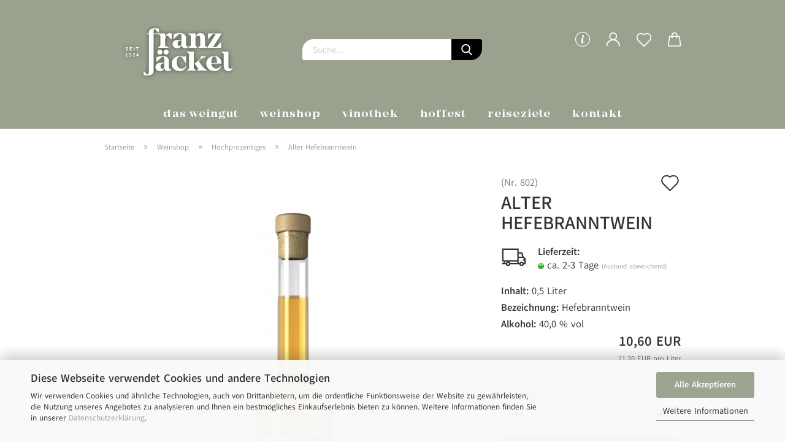

--- FILE ---
content_type: text/html; charset=utf-8
request_url: https://www.weingut-jaeckel.de/Alter-Hefebranntwein.html
body_size: 13033
content:
<!DOCTYPE html> <html xmlns="http://www.w3.org/1999/xhtml" dir="ltr" lang="de"> <head> <meta name="viewport" content="width=device-width, initial-scale=1, minimum-scale=1.0, maximum-scale=1.0, user-scalable=no" /> <meta http-equiv="Content-Type" content="text/html; charset=utf-8" /> <meta name="language" content="de" /> <meta name="keywords" content="Franz, Jäckel, Weingut, Wallhausen, Wein, wine, Weine, Rotwein, Weisswein, Weinprobe, Weingut, Winzer, Weinbau, Nahewein, Nahewinzer, Nahe, Reben, Weinstube, Sekt, Winzersekt, Flaschenwein" /> <meta name="description" content="Weingut Franz Jäckel - Wein Direkt vom Winzer aus dem Weindorf Wallhausen an der Nahe. Versandkostenfreie Lieferung ab 18. Flaschen." /> <title>Weingut Franz Jäckel - 55595 Wallhausen - Alter Hefebranntwein</title> <meta property="og:title" content="Alter Hefebranntwein" /> <meta property="og:site_name" content="Weingut Franz J&auml;ckel" /> <meta property="og:locale" content="de_DE" /> <meta property="og:type" content="product" /> <meta property="og:description" content="
	Alter Hefebranntwein aus eigener Weinhefe.



	Im Faß gereift.



	Alkohol: 40,0 % vol | Inhalt: 0,5 Liter
" /> <meta property="og:image" content="https://www.weingut-jaeckel.de/images/product_images/info_images/802-Alter-Hefebranntwein.jpg" /> <base href="https://www.weingut-jaeckel.de/" /> <link rel="shortcut icon" href="https://www.weingut-jaeckel.de/images/logos/favicon.ico" type="image/x-icon" /> <link rel="apple-touch-icon" href="https://www.weingut-jaeckel.de/images/logos/favicon.png" /> <link id="main-css" type="text/css" rel="stylesheet" href="public/theme/styles/system/main.min.css?bust=1765524272" /> <meta name="robots" content="index,follow" /> <link rel="canonical" href="https://www.weingut-jaeckel.de/Alter-Hefebranntwein.html" /> <meta property="og:url" content="https://www.weingut-jaeckel.de/Alter-Hefebranntwein.html"> </head> <body class="page-product-info" data-gambio-namespace="https://www.weingut-jaeckel.de/public/theme/javascripts/system" data-jse-namespace="https://www.weingut-jaeckel.de/JSEngine/build" data-gambio-controller="initialize" data-gambio-widget="input_number responsive_image_loader transitions header image_maps modal history dropdown core_workarounds anchor" data-input_number-separator="," > <div id="outer-wrapper" > <header id="header" class="navbar"> <div class="inside"> <div class="row"> <div class="navbar-header"> <a class="navbar-brand" href="https://www.weingut-jaeckel.de/" title="Weingut Franz Jäckel"> <img id="main-header-logo" class="img-responsive" src="https://www.weingut-jaeckel.de/images/logos/logo-jaeckel_2024.svg" alt="Weingut Franz Jäckel-Logo"> </a> <button type="button" class="navbar-toggle cart-icon" data-toggle="cart"> <svg width="24" xmlns="http://www.w3.org/2000/svg" viewBox="0 0 40 40"><defs><style>.cls-1{fill:none;}</style></defs><title>cart</title><g id="Ebene_2" data-name="Ebene 2"><g id="Ebene_1-2" data-name="Ebene 1"><path d="M31,13.66a1.08,1.08,0,0,0-1.07-1H26.08V11.28a6.31,6.31,0,0,0-12.62,0v1.36H9.27a1,1,0,0,0-1,1L5.21,32A3.8,3.8,0,0,0,9,35.8H30.19A3.8,3.8,0,0,0,34,31.94Zm-15.42-1V11.28a4.2,4.2,0,0,1,8.39,0v1.35Zm-1.06,5.59a1.05,1.05,0,0,0,1.06-1.06v-2.4H24v2.4a1.06,1.06,0,0,0,2.12,0v-2.4h2.84L31.86,32a1.68,1.68,0,0,1-1.67,1.68H9a1.67,1.67,0,0,1-1.68-1.61l2.94-17.31h3.19v2.4A1.06,1.06,0,0,0,14.51,18.22Z"/></g></g></svg> <span class="cart-products-count hidden">
            0
        </span> </button> </div> <div data-comfort_search-namespace="GXModules/Gambio/ComfortSearch/Shop/Javascript" data-comfort_search-controller="comfort_search_result" data-comfort_search_result-replaceSuggestionLayout="0"> <div class="navbar-search collapse"> <form action="advanced_search_result.php" method="get" data-gambio-widget="live_search"> <div class="navbar-search-input-group input-group"> <button type="submit"> <img src="public/theme/images/svgs/search.svg" class="gx-search-input svg--inject" alt=""> </button> <input type="text" name="keywords" placeholder="Suche..." class="form-control search-input" autocomplete="off" /> </div> <input type="hidden" value="1" name="inc_subcat" /> <div class="search-result-container"></div> </form> </div> </div> <div class="navbar-secondary hidden-xs"> <div id="topbar-container"> <div class=""> <nav class="navbar-inverse" data-gambio-widget="menu link_crypter" data-menu-switch-element-position="false" data-menu-events='{"desktop": ["click"], "mobile": ["click"]}' data-menu-ignore-class="dropdown-menu"> <ul class="nav navbar-nav"> <li class="dropdown navbar-topbar-item hidden-xs"> <a href="#" class="dropdown-toggle" data-toggle-hover="dropdown"> <svg xmlns="http://www.w3.org/2000/svg" viewBox="0 0 40 40"><defs><style>.cls-1{fill:none;}</style></defs><g id="Ebene_2" data-name="Ebene 2"><g id="Ebene_1-2" data-name="Ebene 1"><path d="M25.2,24.46c-2,5.47-9.65,6.94-8.23-.15l1.67-8h3.5c-.81,4.28-1.39,6.89-2,9.88s3.19.79,4.06-1.7ZM19.45,14.31a2,2,0,0,1-.53-1.42,2.13,2.13,0,0,1,.58-1.42A2,2,0,0,1,21,10.89a1.85,1.85,0,0,1,1.39.58A1.91,1.91,0,0,1,23,12.89a1.88,1.88,0,0,1-.63,1.42,2,2,0,0,1-1.45.55A1.94,1.94,0,0,1,19.45,14.31Z"/><path d="M20,5.5A14.5,14.5,0,1,1,5.5,20,14.51,14.51,0,0,1,20,5.5M20,4A16,16,0,1,0,36,20,16,16,0,0,0,20,4Z"/></g></g></svg> </a> <ul id="secondaryNavigation" class="dropdown-menu"> <li> <a title="Weinpreisliste" href="https://www.weingut-jaeckel.de/info/weinpreisliste.html" >
													Weinpreisliste
												</a> </li> <li> <a title="Jugendschutz Hinweis" href="https://www.weingut-jaeckel.de/info/jugendschutz.html" >
													Jugendschutz Hinweis
												</a> </li> <li> <a title="Lebensmittel Information" href="https://www.weingut-jaeckel.de/info/informationen-zur-lebensmittel-kennzeichnung.html" >
													Lebensmittel Information
												</a> </li> </ul> <script id="secondaryNavigation-menu-template" type="text/mustache">
                                        
                                            <ul id="secondaryNavigation" class="dropdown-menu">
                                                <li v-for="(item, index) in items">
                                                    <a href="javascript:;" :title="item.title" @click="goTo(item.content)">
                                                        {{item.title}}
                                                    </a>
                                                </li>
                                            </ul>
                                        
                                    </script> </li> <li class="dropdown navbar-topbar-item first"> <a title="Anmeldung" href="/Alter-Hefebranntwein.html#" class="dropdown-toggle" data-toggle-hover="dropdown"> <span class="language-code hidden-xs"> <svg width="24" xmlns="http://www.w3.org/2000/svg" viewBox="0 0 40 40"><defs><style>.cls-1{fill:none;}</style></defs><title></title><g id="Ebene_2" data-name="Ebene 2"><g id="Ebene_1-2" data-name="Ebene 1"><path d="M30.21,24.43a15,15,0,0,0-5.68-3.56,8.64,8.64,0,1,0-9.78,0,15,15,0,0,0-5.68,3.56A14.87,14.87,0,0,0,4.7,35H7a12.61,12.61,0,0,1,25.22,0h2.34A14.88,14.88,0,0,0,30.21,24.43ZM19.64,20.06A6.31,6.31,0,1,1,26,13.75,6.31,6.31,0,0,1,19.64,20.06Z"/></g></g></svg> </span> <span class="visible-xs-inline"> <span class="fa fa-user-o"></span> </span> <span class="topbar-label">Kundenlogin</span> </a> <ul class="dropdown-menu dropdown-menu-login arrow-top"> <li class="arrow"></li> <li class="dropdown-header hidden-xs">Kundenlogin</li> <li> <form action="https://www.weingut-jaeckel.de/login.php?action=process" method="post" class="form-horizontal"> <input type="hidden" name="return_url" value="https://www.weingut-jaeckel.de/Alter-Hefebranntwein.html"> <input type="hidden" name="return_url_hash" value="425aba43b7999aa66acf95b5d948fca917f993ec031e32846aff64312963b0d8"> <div class="form-group"> <input autocomplete="username" type="email" id="box-login-dropdown-login-username" class="form-control" placeholder="E-Mail" name="email_address" /> </div> <div class="form-group password-form-field" data-gambio-widget="show_password"> <input autocomplete="current-password" type="password" id="box-login-dropdown-login-password" class="form-control" placeholder="Passwort" name="password" /> <button class="btn show-password hidden" type="button"> <i class="fa fa-eye" aria-hidden="true"></i> </button> </div> <div class="dropdown-footer row"> <input type="submit" class="btn btn-primary btn-block" value="Anmelden" /> <ul> <li> <a title="Konto erstellen" href="https://www.weingut-jaeckel.de/shop.php?do=CreateRegistree">
												Konto erstellen
											</a> </li> <li> <a title="Passwort vergessen?" href="https://www.weingut-jaeckel.de/password_double_opt.php">
												Passwort vergessen?
											</a> </li> </ul> </div> </form> </li> </ul> </li> <li class="navbar-topbar-item"> <a href="https://www.weingut-jaeckel.de/wish_list.php" class="dropdown-toggle" title="Merkzettel anzeigen"> <span class="language-code hidden-xs"> <svg width="24" xmlns="http://www.w3.org/2000/svg" viewBox="0 0 40 40"><defs><style>.cls-1{fill:none;}</style></defs><title></title><g id="Ebene_2" data-name="Ebene 2"><g id="Ebene_1-2" data-name="Ebene 1"><path d="M19.19,36a1.16,1.16,0,0,0,1.62,0l12.7-12.61A10,10,0,0,0,20,8.7,10,10,0,0,0,6.5,23.42ZM8.12,10.91a7.6,7.6,0,0,1,5.49-2.26A7.46,7.46,0,0,1,19,10.88l0,0,.18.18a1.15,1.15,0,0,0,1.63,0l.18-.18A7.7,7.7,0,0,1,31.89,21.79L20,33.58,8.12,21.79A7.74,7.74,0,0,1,8.12,10.91Z"/></g></g></svg> </span> <span class="visible-xs-inline"> <span class="fa fa-heart-o"></span> </span> <span class="topbar-label">Merkzettel</span> </a> </li> <li class="dropdown navbar-topbar-item topbar-cart" data-gambio-widget="cart_dropdown"> <a title="Warenkorb" class="dropdown-toggle" href="/Alter-Hefebranntwein.html#" data-toggle="cart" > <span class="cart-info-wrapper"> <svg width="24" xmlns="http://www.w3.org/2000/svg" viewBox="0 0 40 40"><defs><style>.cls-1{fill:none;}</style></defs><title></title><g id="Ebene_2" data-name="Ebene 2"><g id="Ebene_1-2" data-name="Ebene 1"><path d="M31,13.66a1.08,1.08,0,0,0-1.07-1H26.08V11.28a6.31,6.31,0,0,0-12.62,0v1.36H9.27a1,1,0,0,0-1,1L5.21,32A3.8,3.8,0,0,0,9,35.8H30.19A3.8,3.8,0,0,0,34,31.94Zm-15.42-1V11.28a4.2,4.2,0,0,1,8.39,0v1.35Zm-1.06,5.59a1.05,1.05,0,0,0,1.06-1.06v-2.4H24v2.4a1.06,1.06,0,0,0,2.12,0v-2.4h2.84L31.86,32a1.68,1.68,0,0,1-1.67,1.68H9a1.67,1.67,0,0,1-1.68-1.61l2.94-17.31h3.19v2.4A1.06,1.06,0,0,0,14.51,18.22Z"/></g></g></svg> <span class="topbar-label"> <br /> <span class="products">
									0,00 EUR
								</span> </span> <span class="cart-products-count edge hidden"> </span> </span> </a> </li> <li class="navbar-topbar-item visible-xs"> <a title="Weinpreisliste" href="https://www.weingut-jaeckel.de/info/weinpreisliste.html" > <span class="fa fa-arrow-circle-right"></span>
								&nbsp;Weinpreisliste
							</a> </li> <li class="navbar-topbar-item visible-xs"> <a title="Jugendschutz Hinweis" href="https://www.weingut-jaeckel.de/info/jugendschutz.html" > <span class="fa fa-arrow-circle-right"></span>
								&nbsp;Jugendschutz Hinweis
							</a> </li> <li class="navbar-topbar-item visible-xs"> <a title="Lebensmittel Information" href="https://www.weingut-jaeckel.de/info/informationen-zur-lebensmittel-kennzeichnung.html" > <span class="fa fa-arrow-circle-right"></span>
								&nbsp;Lebensmittel Information
							</a> </li> </ul> </nav> </div> </div> </div> </div> </div> <div id="offcanvas-cart-overlay"></div> <div id="offcanvas-cart-content"> <button data-toggle="cart" class="offcanvas-cart-close c-hamburger c-hamburger--htx"> <span></span>
            Menü
        </button> <ul class="dropdown-menu arrow-top cart-dropdown cart-empty"> <li class="arrow"></li> <li class="cart-dropdown-inside"> <div class="cart-empty">
							Sie haben noch keine Artikel in Ihrem Warenkorb.
						</div> </li> </ul> </div> <noscript> <div class="alert alert-danger noscript-notice">
			JavaScript ist in Ihrem Browser deaktiviert. Aktivieren Sie JavaScript, um alle Funktionen des Shops nutzen und alle Inhalte sehen zu können.
		</div> </noscript> <div id="categories"> <div class="navbar-collapse collapse"> <nav class="navbar-default navbar-categories" data-gambio-widget="menu"> <ul class="level-1 nav navbar-nav"> <li class="dropdown level-1-child" data-id="10"> <a class="dropdown-toggle" href="https://www.weingut-jaeckel.de/?cat=c10_Weinshop-shop.html" title="Weinshop">
                                                
                                                    Weinshop
                                                
                                                                                            </a> <ul data-level="2" class="level-2 dropdown-menu dropdown-menu-child"> <li class="enter-category hidden-sm hidden-md hidden-lg show-more"> <a class="dropdown-toggle" href="https://www.weingut-jaeckel.de/?cat=c10_Weinshop-shop.html" title="Weinshop">
                                                                        
                                                                            Weinshop anzeigen
                                                                        
                                                                    </a> </li> <li class="level-2-child"> <a href="https://www.weingut-jaeckel.de/?cat=c5_Grosse-Lage-grosse-lage.html" title="Große Lage">
                                                                            Große Lage
                                                                        </a> </li> <li class="level-2-child"> <a href="https://www.weingut-jaeckel.de/?cat=c1_Weissweine-Weissweine.html" title="Weissweine">
                                                                            Weissweine
                                                                        </a> </li> <li class="level-2-child"> <a href="https://www.weingut-jaeckel.de/?cat=c2_Rotweine-Rotweine.html" title="Rotweine">
                                                                            Rotweine
                                                                        </a> </li> <li class="level-2-child"> <a href="https://www.weingut-jaeckel.de/?cat=c3_Ros--weine-Roseeweine.html" title="Roséweine">
                                                                            Roséweine
                                                                        </a> </li> <li class="level-2-child"> <a href="https://www.weingut-jaeckel.de/?cat=c4_Secco-secco.html" title="Secco">
                                                                            Secco
                                                                        </a> </li> <li class="level-2-child"> <a href="https://www.weingut-jaeckel.de/?cat=c14_Sekt-Deutscher-Sekt.html" title="Sekt">
                                                                            Sekt
                                                                        </a> </li> <li class="level-2-child"> <a href="https://www.weingut-jaeckel.de/?cat=c6_Magnum-Magnum.html" title="Magnum">
                                                                            Magnum
                                                                        </a> </li> <li class="level-2-child active"> <a href="https://www.weingut-jaeckel.de/?cat=c7_Hochprozentiges-hochprozentiges.html" title="Hochprozentiges">
                                                                            Hochprozentiges
                                                                        </a> </li> <li class="level-2-child"> <a href="https://www.weingut-jaeckel.de/?cat=c8_Likoer-likoer.html" title="Likör">
                                                                            Likör
                                                                        </a> </li> <li class="level-2-child"> <a href="https://www.weingut-jaeckel.de/?cat=c11_Alkoholfreies-alkoholfreies.html" title="Alkoholfreies">
                                                                            Alkoholfreies
                                                                        </a> </li> <li class="level-2-child"> <a href="https://www.weingut-jaeckel.de/?cat=c16_Gluehwein-Gluehwein.html" title="Glühwein">
                                                                            Glühwein
                                                                        </a> </li> <li class="level-2-child"> <a href="https://www.weingut-jaeckel.de/?cat=c12_Praesentkartons-praesentkartons.html" title="Präsentkartons">
                                                                            Präsentkartons
                                                                        </a> </li> <li class="level-2-child"> <a href="https://www.weingut-jaeckel.de/?cat=c17_Geschenkideen-Geschenkideen.html" title="Geschenkideen">
                                                                            Geschenkideen
                                                                        </a> </li> <li class="level-2-child"> <a href="https://www.weingut-jaeckel.de/?cat=c15_Spezialitaeten-Spezialitaeten.html" title="Spezialitäten">
                                                                            Spezialitäten
                                                                        </a> </li> <li class="level-2-child"> <a href="https://www.weingut-jaeckel.de/?cat=c13_Glaeser-glaeser.html" title="Gläser">
                                                                            Gläser
                                                                        </a> </li> <li class="level-2-child"> <a href="https://www.weingut-jaeckel.de/?cat=c18_Gutscheine-gutschein.html" title="Gutscheine">
                                                                            Gutscheine
                                                                        </a> </li> <li class="enter-category hidden-more hidden-xs"> <a class="dropdown-toggle col-xs-6" href="https://www.weingut-jaeckel.de/?cat=c10_Weinshop-shop.html" title="Weinshop">Weinshop anzeigen</a> <span class="close-menu-container col-xs-6"> <span class="close-flyout"><i class="fa fa-close"></i></span> </span> </li> </ul> </li> <li id="mainNavigation" class="custom custom-entries hidden-xs"> <a data-id="top_custom-0" href="/" title="Das Weingut">
									Das Weingut
							</a> <a data-id="top_custom-1" href="../?cat=c10_Weinshop-shop.html" target="_self" title="Weinshop">
									Weinshop
							</a> <a data-id="top_custom-2" href="https://www.weingut-jaeckel.de/info/vinothek.html" title="Vinothek">
									Vinothek
							</a> <a data-id="top_custom-3" href="https://www.weingut-jaeckel.de/info/hoffest.html" title="Hoffest">
									Hoffest
							</a> <a data-id="top_custom-4" href="https://www.weingut-jaeckel.de/info/ueber-uns.html" title="Reiseziele">
									Reiseziele
							</a> <a data-id="top_custom-5" href="../shop_content.php?coID=7" title="Kontakt">
									Kontakt
							</a> </li> <script id="mainNavigation-menu-template" type="text/mustache">
                
				    <li id="mainNavigation" class="custom custom-entries hidden-xs">
                        <a v-for="(item, index) in items" href="javascript:;" @click="goTo(item.content)">
                            {{item.title}}
                        </a>
                    </li>
                
            </script> <li class="dropdown custom topmenu-content visible-xs" data-id="top_custom-0"> <a class="dropdown-toggle" href="/" target="_top" title="Das Weingut">
								Das Weingut
							</a> </li> <li class="dropdown custom topmenu-content visible-xs" data-id="top_custom-1"> <a class="dropdown-toggle" href="../?cat=c10_Weinshop-shop.html" target="_self" title="Weinshop">
								Weinshop
							</a> </li> <li class="dropdown custom topmenu-content visible-xs" data-id="top_custom-2"> <a class="dropdown-toggle" href="https://www.weingut-jaeckel.de/info/vinothek.html" title="Vinothek">
								Vinothek
							</a> </li> <li class="dropdown custom topmenu-content visible-xs" data-id="top_custom-3"> <a class="dropdown-toggle" href="https://www.weingut-jaeckel.de/info/hoffest.html" title="Hoffest">
								Hoffest
							</a> </li> <li class="dropdown custom topmenu-content visible-xs" data-id="top_custom-4"> <a class="dropdown-toggle" href="https://www.weingut-jaeckel.de/info/ueber-uns.html" title="Reiseziele">
								Reiseziele
							</a> </li> <li class="dropdown custom topmenu-content visible-xs" data-id="top_custom-5"> <a class="dropdown-toggle" href="../shop_content.php?coID=7" target="_top" title="Kontakt">
								Kontakt
							</a> </li> <li class="dropdown dropdown-more" style="display: none"> <a class="dropdown-toggle" href="#" title="">
                                        Weitere
                                    </a> <ul class="level-2 dropdown-menu ignore-menu"></ul> </li> </ul> </nav> </div> </div> </header> <button id="meco-overlay-menu-toggle" data-toggle="menu" class="c-hamburger c-hamburger--htx visible-xs-block"> <span></span> Menü
				</button> <div id="meco-overlay-menu"> <div class="meco-overlay-menu-search"> <div data-comfort_search-namespace="GXModules/Gambio/ComfortSearch/Shop/Javascript" data-comfort_search-controller="comfort_search_result" data-comfort_search_result-replaceSuggestionLayout="0"> <div class=" collapse"> <form action="advanced_search_result.php" method="get" data-gambio-widget="live_search"> <div class="- "> <button type="submit"> <img src="public/theme/images/svgs/search.svg" class="gx-search-input svg--inject" alt=""> </button> <input type="text" name="keywords" placeholder="Suche..." class="form-control search-input" autocomplete="off" /> </div> <input type="hidden" value="1" name="inc_subcat" /> <div class="search-result-container"></div> </form> </div> </div> </div> </div> <div id="wrapper"> <div class="row"> <div id="main"> <div class="main-inside"> <script type="application/ld+json">{"@context":"https:\/\/schema.org","@type":"BreadcrumbList","itemListElement":[{"@type":"ListItem","position":1,"name":"Startseite","item":"https:\/\/www.weingut-jaeckel.de\/"},{"@type":"ListItem","position":2,"name":"Weinshop","item":"https:\/\/www.weingut-jaeckel.de\/?cat=c10_Weinshop-shop.html"},{"@type":"ListItem","position":3,"name":"Hochprozentiges","item":"https:\/\/www.weingut-jaeckel.de\/?cat=c7_Hochprozentiges-hochprozentiges.html"},{"@type":"ListItem","position":4,"name":"Alter Hefebranntwein","item":"https:\/\/www.weingut-jaeckel.de\/Alter-Hefebranntwein.html"}]}</script> <div id="breadcrumb_navi"> <span class="breadcrumbEntry"> <a href="https://www.weingut-jaeckel.de/" class="headerNavigation"> <span>Startseite</span> </a> </span> <span class="breadcrumbSeparator"> &raquo; </span> <span class="breadcrumbEntry"> <a href="https://www.weingut-jaeckel.de/?cat=c10_Weinshop-shop.html" class="headerNavigation"> <span>Weinshop</span> </a> </span> <span class="breadcrumbSeparator"> &raquo; </span> <span class="breadcrumbEntry"> <a href="https://www.weingut-jaeckel.de/?cat=c7_Hochprozentiges-hochprozentiges.html" class="headerNavigation"> <span>Hochprozentiges</span> </a> </span> <span class="breadcrumbSeparator"> &raquo; </span> <span class="breadcrumbEntry"> <span>Alter Hefebranntwein</span> </span> </div> <div id="shop-top-banner"> </div> <script type="application/ld+json">
			{"@context":"http:\/\/schema.org","@type":"Product","name":"Alter Hefebranntwein","description":"  \tAlter Hefebranntwein aus eigener Weinhefe.        \tIm Fa&szlig; gereift.  ","image":["https:\/\/www.weingut-jaeckel.de\/images\/product_images\/info_images\/802-Alter-Hefebranntwein.jpg"],"url":"https:\/\/www.weingut-jaeckel.de\/Alter-Hefebranntwein.html","itemCondition":"NewCondition","offers":{"@type":"Offer","availability":"InStock","price":"10.60","priceCurrency":"EUR","priceSpecification":{"@type":"http:\/\/schema.org\/UnitPriceSpecification","price":"10.60","priceCurrency":"EUR","valueAddedTaxIncluded":true,"referenceQuantity":{"@type":"QuantitativeValue","value":"0.5000","unitText":"Liter"}},"url":"https:\/\/www.weingut-jaeckel.de\/Alter-Hefebranntwein.html","priceValidUntil":"2100-01-01 00:00:00","gtin13":"4260694998021"},"model":"802","sku":"802","gtin13":"4260694998021","manufacturer":{"@type":"Organization","name":"Franz J\u00e4ckel"}}
		</script> <div class="product-info product-info-default row"> <div id="product_image_layer"> <div class="product-info-layer-image"> <div class="product-info-image-inside"> <script>
            
            window.addEventListener('DOMContentLoaded', function(){
				$.extend(true, $.magnificPopup.defaults, { 
					tClose: 'Schlie&szlig;en (Esc)', // Alt text on close button
					tLoading: 'L&auml;dt...', // Text that is displayed during loading. Can contain %curr% and %total% keys
					
					gallery: { 
						tPrev: 'Vorgänger (Linke Pfeiltaste)', // Alt text on left arrow
						tNext: 'Nachfolger (Rechte Pfeiltaste)', // Alt text on right arrow
						tCounter: '%curr% von %total%' // Markup for "1 of 7" counter
						
					}
				});
			});
            
		</script> <div> <div id="product-info-layer-image" class="swiper-container" data-gambio-_widget="swiper" data-swiper-target="" data-swiper-controls="#product-info-layer-thumbnails" data-swiper-slider-options='{"breakpoints": [], "initialSlide": 0, "pagination": ".js-product-info-layer-image-pagination", "nextButton": ".js-product-info-layer-image-button-next", "prevButton": ".js-product-info-layer-image-button-prev", "effect": "fade", "autoplay": null, "initialSlide": ""}' > <div class="swiper-wrapper" > <div class="swiper-slide" > <div class="swiper-slide-inside "> <img class="img-responsive" src="images/product_images/popup_images/802-Alter-Hefebranntwein.jpg" alt="Alter Hefebranntwein" title="Alter Hefebranntwein" data-magnifier-src="images/product_images/original_images/802-Alter-Hefebranntwein.jpg" /> </div> </div> </div> <script type="text/mustache">
					<template>
						
							{{#.}}
								<div class="swiper-slide {{className}}">
									<div class="swiper-slide-inside">
										<img {{{srcattr}}} alt="{{title}}" title="{{title}}" />
									</div>
								</div>
							{{/.}}
						
					</template>
				</script> </div> </div> </div> </div> </div> <div class="container-fluid no-gallery-image"> <div class="row"> <div class="product-info-content col-xs-12" data-gambio-widget="cart_handler" data-cart_handler-page="product-info"> <div class="row"> <div class="clearfix"> <div class="container"> <div class="row"> <div class="product-info-title-mobile  col-xs-12 visible-xs-block visible-sm-block"> <span>Alter Hefebranntwein</span> <div class="rating-model-row"> <div class="product-model model-number">
                    (Nr.  <span class="model-number-text">802</span>)
            </div> </div> </div> <div class="product-info-stage col-xs-12 col-md-8 centered"> <div id="image-collection-container"> <div class="product-info-image " data-gambio-widget="image_gallery"> <div class="product-info-image-inside"> <script>
            
            window.addEventListener('DOMContentLoaded', function(){
				$.extend(true, $.magnificPopup.defaults, { 
					tClose: 'Schlie&szlig;en (Esc)', // Alt text on close button
					tLoading: 'L&auml;dt...', // Text that is displayed during loading. Can contain %curr% and %total% keys
					
					gallery: { 
						tPrev: 'Vorgänger (Linke Pfeiltaste)', // Alt text on left arrow
						tNext: 'Nachfolger (Rechte Pfeiltaste)', // Alt text on right arrow
						tCounter: '%curr% von %total%' // Markup for "1 of 7" counter
						
					}
				});
			});
            
		</script> <div> <div id="product_image_swiper" class="swiper-container" data-gambio-widget="swiper" data-swiper-target="" data-swiper-controls="#product_thumbnail_swiper, #product_thumbnail_swiper_mobile" data-swiper-slider-options='{"breakpoints": [], "initialSlide": 0, "pagination": ".js-product_image_swiper-pagination", "nextButton": ".js-product_image_swiper-button-next", "prevButton": ".js-product_image_swiper-button-prev", "effect": "fade", "autoplay": null}' > <div class="swiper-wrapper" > <div class="swiper-slide" > <div class="swiper-slide-inside "> <a onclick="return false" href="images/product_images/original_images/802-Alter-Hefebranntwein.jpg" title="Alter Hefebranntwein"> <img class="img-responsive" src="images/product_images/info_images/802-Alter-Hefebranntwein.jpg" alt="Alter Hefebranntwein" title="Alter Hefebranntwein" data-magnifier-src="images/product_images/original_images/802-Alter-Hefebranntwein.jpg" /> </a> </div> </div> </div> <script type="text/mustache">
					<template>
						
							{{#.}}
								<div class="swiper-slide {{className}}">
									<div class="swiper-slide-inside">
										<img {{{srcattr}}} alt="{{title}}" title="{{title}}" />
									</div>
								</div>
							{{/.}}
						
					</template>
				</script> </div> </div> </div> <input type="hidden" id="current-gallery-hash" value="fcb71a8574d38cdb3da82e0dbf255b6b"> </div> </div> </div> <div class="product-info-details col-xs-12 col-md-4" data-gambio-widget="product_min_height_fix"> <div class="loading-overlay"></div> <div class="magnifier-overlay"></div> <div class="magnifier-target"> <div class="preloader"></div> </div> <form action="product_info.php?gm_boosted_product=Alter-Hefebranntwein&amp;products_id=50&amp;action=add_product" class="form-horizontal js-product-form product-info"> <input type="hidden" id="update-gallery-hash" name="galleryHash" value=""> <div class="rating-model-row"> <div class="hidden-xs hidden-sm product-rating"> </div> <div class="hidden-xs hidden-sm product-model model-number">
        	        (Nr.  <span class="model-number-text">802</span>)
            </div> </div> <a href="#" class="wishlist-button btn-wishlist" title="Auf den Merkzettel"> <svg xmlns="http://www.w3.org/2000/svg" viewBox="0 0 40 40"><defs><style>.cls-1{fill:none;}</style></defs><title>wishlist</title><g id="Ebene_2" data-name="Ebene 2"><g id="Ebene_1-2" data-name="Ebene 1"><rect class="cls-1" width="40" height="40"/><path d="M19.19,36a1.16,1.16,0,0,0,1.62,0l12.7-12.61A10,10,0,0,0,20,8.7,10,10,0,0,0,6.5,23.42ZM8.12,10.91a7.6,7.6,0,0,1,5.49-2.26A7.46,7.46,0,0,1,19,10.88l0,0,.18.18a1.15,1.15,0,0,0,1.63,0l.18-.18A7.7,7.7,0,0,1,31.89,21.79L20,33.58,8.12,21.79A7.74,7.74,0,0,1,8.12,10.91Z"/></g></g></svg> <span class="sr-only">Auf den Merkzettel</span> </a> <h1 class="product-info-title-desktop  hidden-xs hidden-sm">Alter Hefebranntwein</h1> <div class="product-definitions"> <div class="product-definition-shipping-time"> <svg xmlns="http://www.w3.org/2000/svg" viewBox="0 0 40 40"><defs><style>.cls-1{fill:none;}</style></defs><title></title><g id="Ebene_2" data-name="Ebene 2"><g id="Ebene_1-2" data-name="Ebene 1"><rect class="cls-1" width="40" height="40"/><path d="M33.28,19h0l-1.87-6H26.5V8H4v17.5H5.81V27.4H4v1.88H9a3.12,3.12,0,0,0,6.12,0H27.31a3.13,3.13,0,0,0,6.13,0H36v-8ZM26.5,14.84H30L31.29,19H26.5ZM12.06,29.9a1.25,1.25,0,1,1,1.25-1.25A1.25,1.25,0,0,1,12.06,29.9Zm12.57-2.5h-9.7a3.13,3.13,0,0,0-5.73,0H7.69V25.53H24.63Zm0-8.43v4.68H5.88V9.9H24.63ZM30.38,29.9a1.25,1.25,0,1,1,1.25-1.25A1.25,1.25,0,0,1,30.38,29.9Zm3.75-7.18H32.25v1.87h1.88V27.4h-.89a3.13,3.13,0,0,0-5.73,0h-1V20.84h6.09l1.54,1.31Z"/></g></g></svg> <strong>Lieferzeit:</strong><br> <span class="img-shipping-time"> <img src="images/icons/status/green.png" alt="ca. 2-3 Tage" /> </span> <span class="products-shipping-time-value">
                    ca. 2-3 Tage 
                </span> <a class="js-open-modal text-small abroad-shipping-info" data-modal-type="iframe" data-modal-settings='{"title": "Lieferzeit:"}' href="popup/Versand-und-Zahlungsbedingungen.html" rel="nofollow">
        (Ausland abweichend)
    </a> </div> <div class="product-definition-stock-quantity products-quantity" style="display: none"> <strong>Lagerbestand:</strong> <span class="products-quantity-value"> </span>
    
        
    Flasche
    
    </div> <div class="additional-fields-wrapper"> <div class="additional-fields-item"> <strong>Inhalt:</strong> <span>0,5 Liter</span> </div> <div class="additional-fields-item"> <strong>Bezeichnung:</strong> <span>Hefebranntwein</span> </div> <div class="additional-fields-item"> <strong>Alkohol:</strong> <span>40,0 % vol</span> </div> </div> </div> <div class="modifiers-selection"> </div> <div class="cart-error-msg alert alert-danger" role="alert"></div> <div class="price-container"> <div class="price-calc-container" id="attributes-calc-price"> <div class="current-price-container">
		
            				10,60 EUR

                                    
<br /> <span class="tax-shipping-text gm_products_vpe products-vpe">
        21,20 EUR pro Liter
    </span> </div> <p class="tax-shipping-text text-small">
                inkl. 19% MwSt. zzgl. 
				<a class="gm_shipping_link lightbox_iframe" href="https://www.weingut-jaeckel.de/popup/Versand-und-Zahlungsbedingungen.html" target="_self" rel="nofollow" data-modal-settings='{"title":"Versand", "sectionSelector": ".content_text", "bootstrapClass": "modal-lg"}'> <span style="text-decoration:underline">Versand</span> </a> </p>
        	

														
							
														
																															
            
            Flasche:
        
    
																													
															
    
    
																


	<div class="row"> <input type="hidden" name="products_id" id="products-id" value="50" /> <div class="input-number" data-type="float" data-stepping="1"> <label class="control-label sr-only">
        Flasche
    </label> <div class="input-group"> <a class="btn btn-default btn-lg btn-minus"><span class="fa fa-minus"></span></a> <input type="number" step="1" class="form-control input-lg pull-right js-calculate-qty" value="1" id="attributes-calc-quantity" name="products_qty" /> <a class="input-group-btn btn btn-default btn-lg btn-plus"><span class="fa fa-plus"></span></a> </div> </div> <div class="button-container"> <button name="btn-add-to-cart" type="submit" class="btn btn-lg btn-buy btn-block js-btn-add-to-cart" title="In den Warenkorb" > <svg xmlns="http://www.w3.org/2000/svg" viewBox="0 0 40 40"><defs><style>.cls-1{fill:none;}</style></defs><title>cart</title><g id="Ebene_2" data-name="Ebene 2"><g id="Ebene_1-2" data-name="Ebene 1"><rect class="cls-1" width="40" height="40"/><path d="M31,13.66a1.08,1.08,0,0,0-1.07-1H26.08V11.28a6.31,6.31,0,0,0-12.62,0v1.36H9.27a1,1,0,0,0-1,1L5.21,32A3.8,3.8,0,0,0,9,35.8H30.19A3.8,3.8,0,0,0,34,31.94Zm-15.42-1V11.28a4.2,4.2,0,0,1,8.39,0v1.35Zm-1.06,5.59a1.05,1.05,0,0,0,1.06-1.06v-2.4H24v2.4a1.06,1.06,0,0,0,2.12,0v-2.4h2.84L31.86,32a1.68,1.68,0,0,1-1.67,1.68H9a1.67,1.67,0,0,1-1.68-1.61l2.94-17.31h3.19v2.4A1.06,1.06,0,0,0,14.51,18.22Z"/></g></g></svg>
        In den Warenkorb
    </button> <button name="btn-add-to-cart-fake" onClick="void(0)" class="btn-add-to-cart-fake btn btn-lg btn-buy btn-block " value="" title="In den Warenkorb" style="display: none; margin-top: 0" >In den Warenkorb</button> </div> <div class="product-info-links"> </div> <script id="product-details-text-phrases" type="application/json">
				{
					"productsInCartSuffix": " Artikel im Warenkorb", "showCart": "Warenkorb anzeigen"
				}
			</script> </div> <div class="paypal-installments paypal-installments-product" data-ppinst-pos="product" data-partner-attribution-id="GambioGmbH_Cart_Hub_PPXO"></div> <div id="easycredit-ratenrechner-product" class="easycredit-rr-container" data-easycredithub-namespace="GXModules/Gambio/Hub/Build/Shop/Themes/All/Javascript/easycredithub" data-easycredithub-widget="easycreditloader"></div> </div> </div> </form> </div> </div> </div> </div> <div class="clearfix product-info-content-wrapper"> <div class="container"> <div class="row"> <div class="product-info-description col-md-8" data-gambio-widget="tabs"> <div class="nav-tabs-container" data-gambio-widget="tabs"> <ul class="nav nav-tabs"> <li class="active"> <a href="#" title="Beschreibung" onclick="return false">
												Beschreibung
											</a> </li> </ul> <div class="tab-content"> <div class="tab-pane active"> <div class="tab-heading"> <a href="#" onclick="return false">Beschreibung</a> </div> <div class="tab-body active"> <p>
	Alter Hefebranntwein aus eigener Weinhefe.
</p> <p>
	Im Fa&szlig; gereift.
</p> </div> </div> </div> </div> </div> </div> </div> </div> </div> </div> </div> </div> <div class="product-info-listings container clearfix" data-gambio-widget="product_hover"> <h3>Kunden, welche diesen Artikel bestellten, haben auch folgende Artikel gekauft:</h3> <div class="productlist productlist-swiper row"> <div > <div id="also_purchased" class="swiper-container" data-gambio-widget="swiper" data-swiper-auto-off="true" data-swiper-slider-options="{&quot;slidesPerView&quot;:5,&quot;autoplay&quot;:false,&quot;usePreviewBullets&quot;:true,&quot;centeredSlides&quot;:false,&quot;breakpoints&quot;:{&quot;480&quot;:{&quot;usePreviewBullets&quot;:true,&quot;slidesPerView&quot;:1,&quot;centeredSlides&quot;:true},&quot;768&quot;:{&quot;usePreviewBullets&quot;:true,&quot;slidesPerView&quot;:2,&quot;centeredSlides&quot;:false},&quot;992&quot;:{&quot;usePreviewBullets&quot;:true,&quot;slidesPerView&quot;:3,&quot;centeredSlides&quot;:false},&quot;1200&quot;:{&quot;usePreviewBullets&quot;:true,&quot;slidesPerView&quot;:5,&quot;centeredSlides&quot;:false},&quot;10000&quot;:{&quot;usePreviewBullets&quot;:true,&quot;slidesPerView&quot;:5,&quot;centeredSlides&quot;:false}},&quot;nextButton&quot;:&quot;.js-also_purchased-button-next&quot;,&quot;prevButton&quot;:&quot;.js-also_purchased-button-prev&quot;,&quot;pagination&quot;:&quot;.js-also_purchased-pagination&quot;}" > <div class="swiper-wrapper" > <div class="product-container swiper-slide " data-index="also_purchased-44"> <form class="product-tile no-status-check"> <div class="inside"> <div class="content-container"> <div class="content-container-inner"> <figure class="image" id="also_purchased-44_img"> <span title="2022 Johannisberg Spätburgunder Rotwein" class="product-hover-main-image product-image"> <a href="https://www.weingut-jaeckel.de/Johannisberg-Spaetburgunder-Rotwein.html"> <img src="images/product_images/info_images/Spaetburgunder-johannisberg.png" alt="2022 Johannisberg Spätburgunder Rotwein"> </a> </span> </figure> <div class="title-description"> <div class="title"> <a href="https://www.weingut-jaeckel.de/Johannisberg-Spaetburgunder-Rotwein.html" title="2022 Johannisberg Spätburgunder Rotwein" class="product-url ">
														2022 Johannisberg Spätburgunder Rotwein
													</a> </div> <div class="description hidden-grid"> <p>
	Deutscher Qualit&auml;tswein - trocken<br />
	sehr kr&auml;ftig, elegant &amp; vielschichtig<br /> <span style="font-size:12px;">Alkohol: 14,5 % vol | Inhalt: 0,75 Liter | Enth&auml;lt Sulfite</span><br />
	&nbsp;
</p> <a class="btn btn-default" href="https://elabel.wdx.wine/RP6Njuts9uim" target="_blank">Zutaten und N&auml;hrwerte</a> </div> <div class="shipping hidden visible-list"> </div> </div> <div class="price-tax"> <div class="price"> <span class="current-price-container" title="2022 Johannisberg Spätburgunder Rotwein">
														9,70 EUR
														
																																												<br /> <span class="gm_products_vpe products-vpe">
																12,93 EUR pro Liter
															</span> </span> </div> <div class="shipping hidden visible-flyover"> </div> <div class="additional-container"> </div> <div class="tax-shipping-hint hidden-grid"> </div> <div class="cart-error-msg alert alert-danger hidden hidden-grid" role="alert"></div> <div class="button-input hidden-grid" > <input type="hidden" name="products_id" value="44" /> </div> </div> </div> </div> </div> </form> </div> <div class="product-container swiper-slide " data-index="also_purchased-45"> <form class="product-tile no-status-check"> <div class="inside"> <div class="content-container"> <div class="content-container-inner"> <figure class="image" id="also_purchased-45_img"> <span title="Scheurebe-Sekt trocken" class="product-hover-main-image product-image"> <a href="https://www.weingut-jaeckel.de/Scheurebe-Sekt-trocken.html"> <img src="images/product_images/info_images/704_Scheurebe-Sekt-trocken.png" alt="Scheurebe-Sekt trocken"> </a> </span> </figure> <div class="title-description"> <div class="title"> <a href="https://www.weingut-jaeckel.de/Scheurebe-Sekt-trocken.html" title="Scheurebe-Sekt trocken" class="product-url ">
														Scheurebe-Sekt trocken
													</a> </div> <div class="description hidden-grid"> <p>
	Flascheng&auml;rung, handger&uuml;ttelt<br />
	weinig, gehaltvoll<br /> <span style="font-size:12px;">Alkohol: 12,0 % vol | Inhalt: 0,75 Liter | Enth&auml;lt Sulfite</span><br />
	&nbsp;
</p> <a class="btn btn-default" href="https://elabel.wdx.wine/ysDpLBv8GH52" target="_blank">Zutaten und N&auml;hrwerte</a> </div> <div class="shipping hidden visible-list"> </div> </div> <div class="price-tax"> <div class="price"> <span class="current-price-container" title="Scheurebe-Sekt trocken">
														8,40 EUR
														
																																												<br /> <span class="gm_products_vpe products-vpe">
																11,20 EUR pro Liter
															</span> </span> </div> <div class="shipping hidden visible-flyover"> </div> <div class="additional-container"> </div> <div class="tax-shipping-hint hidden-grid"> </div> <div class="cart-error-msg alert alert-danger hidden hidden-grid" role="alert"></div> <div class="button-input hidden-grid" > <input type="hidden" name="products_id" value="45" /> </div> </div> </div> </div> </div> </form> </div> <div class="product-container swiper-slide " data-index="also_purchased-47"> <form class="product-tile no-status-check"> <div class="inside"> <div class="content-container"> <div class="content-container-inner"> <figure class="image" id="also_purchased-47_img"> <span title="Riesling-Sekt extra Brut" class="product-hover-main-image product-image"> <a href="https://www.weingut-jaeckel.de/Riesling-Sekt-extra-brut.html"> <img src="images/product_images/info_images/706_Riesling-Sekt-extra-brut.png" alt="Riesling-Sekt extra Brut"> </a> </span> </figure> <div class="title-description"> <div class="title"> <a href="https://www.weingut-jaeckel.de/Riesling-Sekt-extra-brut.html" title="Riesling-Sekt extra Brut" class="product-url ">
														Riesling-Sekt extra Brut
													</a> </div> <div class="description hidden-grid"> <p>
	Flascheng&auml;rung, handger&uuml;ttelt<br />
	Eine&nbsp;lange Reifezeit verleihen diesem&nbsp;Sekt seine rassige, feinw&uuml;rzige Art.<br /> <span style="font-size:12px;">Alkohol: 12,0 % vol | Inhalt: 0,75 Liter | Enth&auml;lt Sulfite</span><br />
	&nbsp;
</p> <a class="btn btn-default" href="https://elabel.wdx.wine/LdYCScJS2q0j" target="_blank">Zutaten und N&auml;hrwerte</a> </div> <div class="shipping hidden visible-list"> </div> </div> <div class="price-tax"> <div class="price"> <span class="current-price-container" title="Riesling-Sekt extra Brut">
														8,40 EUR
														
																																												<br /> <span class="gm_products_vpe products-vpe">
																11,20 EUR pro Liter
															</span> </span> </div> <div class="shipping hidden visible-flyover"> </div> <div class="additional-container"> </div> <div class="tax-shipping-hint hidden-grid"> </div> <div class="cart-error-msg alert alert-danger hidden hidden-grid" role="alert"></div> <div class="button-input hidden-grid" > <input type="hidden" name="products_id" value="47" /> </div> </div> </div> </div> </div> </form> </div> <div class="product-container swiper-slide " data-index="also_purchased-71"> <form class="product-tile no-status-check"> <div class="inside"> <div class="content-container"> <div class="content-container-inner"> <figure class="image" id="also_purchased-71_img"> <span title="Rotweinessig" class="product-hover-main-image product-image"> <a href="https://www.weingut-jaeckel.de/Rotweinessig-im-Glaskrug.html"> <img src="images/product_images/info_images/911_Rotweinessig.png" alt="Rotweinessig"> </a> </span> </figure> <div class="title-description"> <div class="title"> <a href="https://www.weingut-jaeckel.de/Rotweinessig-im-Glaskrug.html" title="Rotweinessig" class="product-url ">
														Rotweinessig
													</a> </div> <div class="description hidden-grid">
															Inhalt: 0,5 Liter<br /> <br /> <a class="btn btn-default" href="https://elabel.wdx.wine/sjFRvJnT11cb" target="_blank">Zutaten und N&auml;hrwerte</a> </div> <div class="shipping hidden visible-list"> </div> </div> <div class="price-tax"> <div class="price"> <span class="current-price-container" title="Rotweinessig">
														8,40 EUR
														
																																												<br /> <span class="gm_products_vpe products-vpe">
																16,80 EUR pro Liter
															</span> </span> </div> <div class="shipping hidden visible-flyover"> </div> <div class="additional-container"> </div> <div class="tax-shipping-hint hidden-grid"> </div> <div class="cart-error-msg alert alert-danger hidden hidden-grid" role="alert"></div> <div class="button-input hidden-grid" > <input type="hidden" name="products_id" value="71" /> </div> </div> </div> </div> </div> </form> </div> <div class="js-also_purchased-pagination swiper-pagination"></div> </div> <script type="text/mustache">
						<template>
														
								{{#.}}
									<div class="swiper-slide {{className}}">
										<div class="swiper-slide-inside">
											<img class="img-responsive" {{{srcattr}}} alt="{{title}}" title="{{title}}" data-magnifier-src="{{src}}" />
										</div>
									</div>
								{{/.}}
							
													</template>
					</script> </div> <div class="js-also_purchased-button-prev swiper-button-prev"></div> <div class="js-also_purchased-button-next swiper-button-next"></div> </div> </div> </div> </div> </div> </div> <aside id="left"> <div id="gm_box_pos_1" class="gm_box_container"><div class="box box-categories panel panel-default"> <nav class="navbar-categories-left"> <span class="heading">Kategorien</span> <ul class="nav"> <li id="menu_cat_id_5" class="category-first " > <a href="https://www.weingut-jaeckel.de/?cat=c5_Grosse-Lage-grosse-lage.html" class="" title="Große Lage">
													
																											
													
													
														Große Lage
													
											
													
																											
												</a> </li> <li id="menu_cat_id_1" class=" " > <a href="https://www.weingut-jaeckel.de/?cat=c1_Weissweine-Weissweine.html" class="" title="Weissweine">
													
																											
													
													
														Weissweine
													
											
													
																											
												</a> </li> <li id="menu_cat_id_2" class=" " > <a href="https://www.weingut-jaeckel.de/?cat=c2_Rotweine-Rotweine.html" class="" title="Rotweine">
													
																											
													
													
														Rotweine
													
											
													
																											
												</a> </li> <li id="menu_cat_id_3" class=" " > <a href="https://www.weingut-jaeckel.de/?cat=c3_Ros--weine-Roseeweine.html" class="" title="Roséweine">
													
																											
													
													
														Roséweine
													
											
													
																											
												</a> </li> <li id="menu_cat_id_4" class=" " > <a href="https://www.weingut-jaeckel.de/?cat=c4_Secco-secco.html" class="" title="Secco">
													
																											
													
													
														Secco
													
											
													
																											
												</a> </li> <li id="menu_cat_id_14" class=" " > <a href="https://www.weingut-jaeckel.de/?cat=c14_Sekt-Deutscher-Sekt.html" class="" title="Sekt">
													
																											
													
													
														Sekt
													
											
													
																											
												</a> </li> <li id="menu_cat_id_6" class=" " > <a href="https://www.weingut-jaeckel.de/?cat=c6_Magnum-Magnum.html" class="" title="Magnum">
													
																											
													
													
														Magnum
													
											
													
																											
												</a> </li> <li id="menu_cat_id_7" class=" active" > <a href="https://www.weingut-jaeckel.de/?cat=c7_Hochprozentiges-hochprozentiges.html" class="" title="Hochprozentiges">
													
																											
													
													
														Hochprozentiges
													
											
													
																											
												</a> </li> <li id="menu_cat_id_8" class=" " > <a href="https://www.weingut-jaeckel.de/?cat=c8_Likoer-likoer.html" class="" title="Likör">
													
																											
													
													
														Likör
													
											
													
																											
												</a> </li> <li id="menu_cat_id_11" class=" " > <a href="https://www.weingut-jaeckel.de/?cat=c11_Alkoholfreies-alkoholfreies.html" class="" title="Alkoholfreies">
													
																											
													
													
														Alkoholfreies
													
											
													
																											
												</a> </li> <li id="menu_cat_id_16" class=" " > <a href="https://www.weingut-jaeckel.de/?cat=c16_Gluehwein-Gluehwein.html" class="" title="Glühwein">
													
																											
													
													
														Glühwein
													
											
													
																											
												</a> </li> <li id="menu_cat_id_12" class=" " > <a href="https://www.weingut-jaeckel.de/?cat=c12_Praesentkartons-praesentkartons.html" class="" title="Präsentkartons">
													
																											
													
													
														Präsentkartons
													
											
													
																											
												</a> </li> <li id="menu_cat_id_17" class=" " > <a href="https://www.weingut-jaeckel.de/?cat=c17_Geschenkideen-Geschenkideen.html" class="" title="Geschenkideen">
													
																											
													
													
														Geschenkideen
													
											
													
																											
												</a> </li> <li id="menu_cat_id_15" class=" " > <a href="https://www.weingut-jaeckel.de/?cat=c15_Spezialitaeten-Spezialitaeten.html" class="" title="Spezialitäten">
													
																											
													
													
														Spezialitäten
													
											
													
																											
												</a> </li> <li id="menu_cat_id_13" class=" " > <a href="https://www.weingut-jaeckel.de/?cat=c13_Glaeser-glaeser.html" class="" title="Gläser">
													
																											
													
													
														Gläser
													
											
													
																											
												</a> </li> <li id="menu_cat_id_18" class="category-last " > <a href="https://www.weingut-jaeckel.de/?cat=c18_Gutscheine-gutschein.html" class="" title="Gutscheine">
													
																											
													
													
														Gutscheine
													
											
													
																											
												</a> </li> </ul> </nav> </div></div> </aside> <aside id="right"> </aside> </div> </div> <footer id="footer"> <div class="footer-header"> <p style="text-align: center;">
	Alle Preise verstehen sich inkl. der gesetzlichen MwSt. zzgl. <a href="../shop_content.php?coID=3889891" style="color: #000;">Versandkosten</a> <span class="aCOpRe"><span>- Abbildungen k&ouml;nnen abweichen</span></span> </p> <p style="text-align: center;">
	Alle unsere Weine und Sekte enthalten Sulfite. Die Herkunft all unserer Weine und Sekte ist Deutschland. Unsere Weine stammen aus dem Anbaugebiet Nahe.
</p> </div> <div class="inside"> <div class="row"> <div class="footer-col-2"> <div class="box box-content panel panel-default"> <div class="panel-heading"> <div class="panel-title footer-column-title">
										Adresse & Kontakt
									</div> </div> <div class="panel-body"> <p>
	Weingut Franz J&auml;ckel<br />
	Traubenstra&szlig;e 12, D-55595 Wallhausen<br />
	Tel. +49 (0)6706 320, Fax +49 (0)6706 323<br />
	E-Mail: <a href="mailto:info@weingut-jaeckel.de">info@weingut-jaeckel.de</a><br /> <br /> <b style="color: #000;">&Ouml;ffnungszeiten</b><br />
	Mo.-Fr. 08:00 Uhr - 18:00 Uhr<br />
	Sa. 09:00&nbsp;Uhr - 17:00 Uhr<br />
	Sonntag geschlossen
</p> </div> </div> </div> <div class="footer-col-1"><div class="box box-content panel panel-default"> <div class="panel-heading"> <span class="panel-title footer-column-title">Mehr über...</span> </div> <div class="panel-body"> <nav> <ul id="info" class="nav"> <li> <a href="https://www.weingut-jaeckel.de/info/allgemeine-geschaeftsbedingungen.html" title="AGB">
													AGB
												</a> </li> <li> <a href="https://www.weingut-jaeckel.de/info/mein-kontakt.html" title="Kontakt">
													Kontakt
												</a> </li> <li> <a href="https://www.weingut-jaeckel.de/info/Versand-und-Zahlungsbedingungen.html" title="Versand- & Zahlungsbedingungen">
													Versand- & Zahlungsbedingungen
												</a> </li> <li> <a href="https://www.weingut-jaeckel.de/info/Widerrufsrecht-und-Muster-Widerrufsformular.html" title="Widerrufsrecht & Widerrufsformular">
													Widerrufsrecht & Widerrufsformular
												</a> </li> <li> <a href="https://www.weingut-jaeckel.de/info/privatsphaere-und-datenschutz.html" title="Privatsphäre und Datenschutz">
													Privatsphäre und Datenschutz
												</a> </li> <li> <a href="https://www.weingut-jaeckel.de/info/impressum.html" title="Impressum">
													Impressum
												</a> </li> </ul> <ul class="nav"> <li><a href="javascript:;" trigger-cookie-consent-panel>Cookie Einstellungen</a></li> </ul> <script id="info-menu-template" type="text/mustache">
                            
                                <ul id="info" class="nav">
                                    <li v-for="(item, index) in items">
                                        <a href="javascript:;" @click="goTo(item.content)">
                                            {{item.title}}
                                        </a>
                                    </li>
                                </ul>
                            
                        </script> </nav> </div> </div></div> <div class="footer-col-3"> <div class="box box-content panel panel-default"> <div class="panel-heading"> <div class="panel-title footer-column-title">
										Versand
									</div> </div> <div class="panel-body"> <ul> <li>Kostenfreier Versand ab 18 Flaschen</li> <li>Lieferung an DHL-Packstationen</li> <li>Optionaler Expressversand</li> <li>Lieferung in den eigenen Keller</li> <li>Kostenlose Abholung im Weingut</li> </ul> </div> </div> </div> <div class="footer-col-4"> <div class="box box-content panel panel-default"> <div class="panel-heading"> <div class="panel-title footer-column-title">
										Sichere Versand- & Zahlungsabwicklung
									</div> </div> <div class="panel-body"> <p> <img alt="" src="images/footericons.png" style="border-width: 0px; border-style: solid; width: 219px; height: 144px; margin-top: 2px; margin-bottom: 4px;" /> </p> <h4>Folgen Sie uns</h4> <ul class="social-media-icons"> <li><a class="facebook" href="https://de-de.facebook.com/weingutjaeckel" target="_blank"><i class="fa fa-facebook-f"></i></a></li> <li><a class="instagram" href="https://www.instagram.com/explore/locations/1013276735/germany/wallhausen-rheinland-pfalz-germany/weingut-jackel/" target="_blank"><i class="fa fa-instagram"></i></a></li> <li><a class="youtube" href="https://www.youtube.com/channel/UCfpscnjWDz4dSqqYRME3dlA" target="_blank"><i class="fa fa-youtube"></i></a></li> </ul> </div> </div> </div> </div> </div> <div class="footer-bottom"><a href="https://www.gambio.de" rel="noopener" target="_blank">Onlineshop er&ouml;ffnen</a> mit Gambio.de &copy; 2025</div> </footer> </div> <a class="pageup" data-gambio-widget="pageup" title="Nach oben" href="#"> </a> <div class="layer" style="display: none;"> <div id="magnific_wrapper"> <div class="modal-dialog"> <div class="modal-content">
						{{#title}}
						<div class="modal-header"> <span class="modal-title">{{title}}</span> </div>
						{{/title}}
		
						<div class="modal-body">
							{{{items.src}}}
						</div>
		
						{{#showButtons}}
						<div class="modal-footer">
							{{#buttons}}
							<button type="button" id="button_{{index}}_{{uid}}" data-index="{{index}}" class="btn {{class}}" >{{name}}</button>
							{{/buttons}}
						</div>
						{{/showButtons}}
					</div> </div> </div> <div id="modal_prompt"> <div>
					{{#content}}
					<div class="icon">&nbsp;</div> <p>{{.}}</p>
					{{/content}}
					<form name="prompt" action="#"> <input type="text" name="input" value="{{value}}" autocomplete="off" /> </form> </div> </div> <div id="modal_alert"> <div class="white-popup">
					{{#content}}
					<div class="icon">&nbsp;</div> <p>{{{.}}}</p>
					{{/content}}
				</div> </div> </div> <input type='hidden' id='page_namespace' value='PRODUCT_INFO'/><script src="public/theme/javascripts/system/init-de.min.js?bust=ad23427a396cdb2cc595e6fd8bcb0653" data-page-token="972814f366dac96b9eead9395bfb93d5" id="init-js"></script> <script src="public/theme/javascripts/system/Global/scripts-bust_ad23427a396cdb2cc595e6fd8bcb0653.js"></script> <script src='GXModules/Gambio/Widgets/Build/Map/Shop/Javascript/MapWidget.min.js'></script> <script id="oil-configuration" type="application/configuration">
			{
			  "config_version": 1,
			  "advanced_settings": true,
			  "timeout": 0,
			  "iabVendorListUrl": "https://www.weingut-jaeckel.de/shop.php?do=CookieConsentPanelVendorListAjax/List",
			  "only_essentials_button_status": false,
			  "locale": {
				"localeId": "deDE_01",
				"version": 1,
				"texts": {
				  "label_intro_heading": "Diese Webseite verwendet Cookies und andere Technologien",
				  "label_intro": "Wir verwenden Cookies und ähnliche Technologien, auch von Drittanbietern, um die ordentliche Funktionsweise der Website zu gewährleisten, die Nutzung unseres Angebotes zu analysieren und Ihnen ein bestmögliches Einkaufserlebnis bieten zu können. Weitere Informationen finden Sie in unserer <a href='shop_content.php?coID=2'>Datenschutzerklärung</a>.",
				  "label_button_yes": "Speichern",
				  "label_button_yes_all": "Alle Akzeptieren",
				  "label_button_only_essentials": "Nur Notwendige",
				  "label_button_advanced_settings": "Weitere Informationen",
				  "label_cpc_heading": "Cookie Einstellungen",
				  "label_cpc_activate_all": "Alle aktivieren",
				  "label_cpc_deactivate_all": "Alle deaktivieren",
				  "label_nocookie_head": "Keine Cookies erlaubt.",
				  "label_nocookie_text": "Bitte aktivieren Sie Cookies in den Einstellungen Ihres Browsers."
				}
			  }
			}

		</script> <script src="GXModules/Gambio/CookieConsentPanel/Shop/Javascript/oil.js"></script> <script>!function(e){var n={};function t(o){if(n[o])return n[o].exports;var r=n[o]={i:o,l:!1,exports:{}};return e[o].call(r.exports,r,r.exports,t),r.l=!0,r.exports}t.m=e,t.c=n,t.d=function(e,n,o){t.o(e,n)||Object.defineProperty(e,n,{configurable:!1,enumerable:!0,get:o})},t.r=function(e){Object.defineProperty(e,"__esModule",{value:!0})},t.n=function(e){var n=e&&e.__esModule?function(){return e.default}:function(){return e};return t.d(n,"a",n),n},t.o=function(e,n){return Object.prototype.hasOwnProperty.call(e,n)},t.p="/",t(t.s=115)}({115:function(e,n,t){"use strict";!function(e,n){e.__cmp||(e.__cmp=function(){function t(e){if(e){var t=!0,r=n.querySelector('script[type="application/configuration"]#oil-configuration');if(null!==r&&r.text)try{var a=JSON.parse(r.text);a&&a.hasOwnProperty("gdpr_applies_globally")&&(t=a.gdpr_applies_globally)}catch(e){}e({gdprAppliesGlobally:t,cmpLoaded:o()},!0)}}function o(){return!(!e.AS_OIL||!e.AS_OIL.commandCollectionExecutor)}var r=[],a=function(n,a,c){if("ping"===n)t(c);else{var i={command:n,parameter:a,callback:c};r.push(i),o()&&e.AS_OIL.commandCollectionExecutor(i)}};return a.commandCollection=r,a.receiveMessage=function(n){var a=n&&n.data&&n.data.__cmpCall;if(a)if("ping"===a.command)t(function(e,t){var o={__cmpReturn:{returnValue:e,success:t,callId:a.callId}};n.source.postMessage(o,n.origin)});else{var c={callId:a.callId,command:a.command,parameter:a.parameter,event:n};r.push(c),o()&&e.AS_OIL.commandCollectionExecutor(c)}},function(n){(e.attachEvent||e.addEventListener)("message",function(e){n.receiveMessage(e)},!1)}(a),function e(){if(!(n.getElementsByName("__cmpLocator").length>0))if(n.body){var t=n.createElement("iframe");t.style.display="none",t.name="__cmpLocator",n.body.appendChild(t)}else setTimeout(e,5)}(),a}())}(window,document)}});</script> <script src="GXModules/Gambio/CookieConsentPanel/Shop/Javascript/GxCookieConsent.js"></script> </body> </html>

--- FILE ---
content_type: image/svg+xml
request_url: https://www.weingut-jaeckel.de/images/logos/logo-jaeckel_2024.svg
body_size: 189369
content:
<?xml version="1.0" encoding="utf-8"?>
<!-- Generator: Adobe Illustrator 14.0.0, SVG Export Plug-In . SVG Version: 6.00 Build 43363)  -->
<svg version="1.2" baseProfile="tiny" id="Ebene_1" xmlns="http://www.w3.org/2000/svg" xmlns:xlink="http://www.w3.org/1999/xlink"
	 x="0px" y="0px" width="595.28px" height="226.771px" viewBox="0 0 595.28 226.771" xml:space="preserve">
<title>malibu</title>
<g>
	
		<image opacity="0.55" width="1773" height="899" xlink:href="[data-uri]
GXRFWHRTb2Z0d2FyZQBBZG9iZSBJbWFnZVJlYWR5ccllPAACuEBJREFUeNrsvYmOM60SbRmU7vs/
8k+r1feoP1kJxAikvZZUKjudI8m8iQgRAAAAAAAAAAAAAAAAAAAAAAAAAAAAAAAAAAAAAAAAAAAA
AAAAAAAAAAAAAAAAAAAAAAAAAAAAAAAAAAAAAAAAAAAAAAAAAAAAAAAAAAAAAAAAAAAAAAAAAAAA
AAAAAAAAAAAAAAAAAAAAAAAAAAAAAAAAAAAAAAAAAAAAAAAAAAAAAAAAAAAAAAAAAAAAAAAAAAAA
AAAAAAAAAAAAAAAAAAAAAAAAAAAAAAAAAAAAAAAAAAAAAAAAAAAAAAAAAAAAAAAAAAAAAAAAAAAA
AAD4EhpJAAAAABf3HzrJDQAAAAAAAAAAvwxiHgAAAHxTfwDxDwAAAAAAAAAAvgrEPAAAANr6XwKx
DwAAAAAAAAAAXgUTfAAAALTpgMgHAAAAAAAAAACXwsQfAAAAbTeMQeQDAAAAAAAAAICjMCEIAABA
Gw16EPcAAAAAAAAAAGArTBQCAADQJkMMBD4AAAAAAAAAACiDiUMAAADaX8gDYQ8AAAAAAAAAAFJh
MhEAAID2FupA3AMAAAAAAAAAgBBMLgIAANDGwh4Q9gAAAAAAAAAAwAwTjQAAALSpJ9Lj14UthD0A
AAAAAAAAAFDBxCMAAADt6Buf65vEMIQ9AAAAAAAAAAAYgpgHAADwe23nL7T/nfsGAAAAAAAAAIBv
ADEPAADg+9pL2vcxnXsFAAAAAAAAAIA3wWQfAADAe9tI2vE8OvcGAAAAAAAAAAA3wiQgAADAO9rF
9gVp+jZRqnNPAAAAAAAAAABwGsQ8AACgLeSe3nAvnXu49l4AAAAAAAAAAKAQxDwAAKAN/N17+bZ+
QP/y6916DwAAAAAAAAAAUAhiHgAA0O59733Qzv9/9C+5xo3XBgAAAAAAAACAYpjkAwAA2rv3X5/2
3Ed/2XlvvS4AAAAAAAAAABTC5B8AANDGvev67UvT+RYhql9+vjelJQAAAAAAAAAAJICYBwAAtG33
Xrv9UNpZ6S+8Tv/C9AEAAAAAAAAAgGIQ8wAAgDbtnuu2L0yfU/TLz9lfnA4AAAAAAAAAALARxDwA
AKA9O3e99gVp8TZuFOT6i54ZAAAAAAAAAAA2w4QfAADQju29VnvR89/ST3iD2NV/5DkBAAAAAAAA
AGAziHkAAED7VX+ddtkzf2P7f5PF3c3CHoIeAAAAAAAAAMDLQMwDAADarprzt5ffQ/W1dopKJ8W5
G4TB0+kPAAAAAAAAAAABEPMAAIA2K+/87dC1f8lq73SculPCXr84LQEAAAAAAAAAoBDEPAAA+OW2
6o0CXrs0LW9gt1i2WxDESg8AAAAAAAAA4AdBzAMAgF9sp05ZwrUN12kveg8z+uHz9U332y9Im6pz
AgAAAAAAAABAAoh5AADwS+3Tbqu2SvEOC73/nx1CWi++n13i4e5zAgAAAAAAAABAEMQ8AAD4hbZp
p0vLCkHuBgu9nX2GfvBcPfmct1oE7jofAAAAAAAAAAAEQcwDAIBvbpPaZcdUiHe/bqFXaQV3Utir
tgQ8cU4AAAAAAAAAAHCAmAcAAN/YHt3kErNtPldV2u7qM/RD58kQ7nrBvZ0U9RD0AAAAAAAAAAAu
ADEPAAC+rR1qF+zfkq5ZbaH39n5AlUvKXcLeafHvxPkAAAAAAAAAAMAIYh4AAHxLG1Qp4u0S8G5z
w3mqv9A3Hl8t3L3BpefOcwEAAAAAAAAAgBHEPAAAeHv7c7N7zFsFvuo+wL/nrhaCbhLuVr/vtObL
TnsEPQAAAAAAAACAQyDmAQDAm9udCgu1qMD2ZoHvtj5CLz72lHD3VlEPQQ8AAAAAAAAA4ACIeQAA
8MY2Z7eLzNU+7dCxVemx61y7RaYTVnWVoh6CHgAAAAAAAADAD4CYBwAAb2tvdrrJXO2z+7fM53pb
n6AXHLNboKsQ/Cxpg6AHAAAAAAAAAPBCEPMAAOAt7Uym9VmVJZ3nt0qrvox3caKv0AuP2yXE7Rb1
EPQAAAAAAAAAAL4UxDwAAHhDG3NDvLt2+BjN8+10t3nSxWame0mrgJYl0r3dSg8xDwAAAAAAAABg
E4h5AABwc/uyyxpvh1C3Swz0voNvcrO5y31mhrXem630EPQAAAAAAAAAADaAmAcAALe2LVnWeCcF
uZOCX+Sd3NA/6Mn7n7Co60XXij5vJJ2zjwcAAAAAAAAAgAWIeQAAcFubssMar3J71b6r521F72hn
X6EX7N8Lt2dvy9jXk54IegAAAAAAAAAAF4OYBwAAN7Un1dZ4VWLdzuNXz9+K31dm36EXHnejWFch
/mnSoxe+i6zjAQAAAAAAAABgAGIeAADc0pacEPIqRLjsbZ7t2vTc+e4yxJ7bRbyTot5pQQ8xDwAA
AAAAAACgCMQ8AAA43Y58g4h3UtS7RdCr5G0i3gkxUJNOCHoAAAAAAAAAAC8EMQ8AAE62IZVC3gnB
rloMtO6rTeOb+wMRgaraKi5D1NttpYegBwAAAAAAAADwMhDzAADgVPuRITLtcJPp2adSHLQ8S2Za
n+CEkFch4u207vOmjWefimMBAAAAAAAAAOADxDwAANjdduy2xssS8TKOQdDTc4OQtzrmhMin3ceT
Rp59Mo8DAAAAAAAAAIAHEPMAAGBnu5Eh5FW7zzz93buPd/uN/YIbhbzZ9154bu/9e9PK8nvVsQAA
AAAAAAAA8A+IeQAAsKvNqHKreaOIt0Pgs2zLSv8dRCzGbhPyMs+rOd6yTZveCHoAAAAAAAAAAIdB
zAMAgB3tRVRIiljjrfapEu1OWPBZ0+rGfoFXXNoh5Gl/O2nVZ9kWTfOM9wkAAAAAAAAAAAsQ8wAA
oLq9qBDyKqzxvPueEvss2zTv4e0uNm+xwOvJ5/N8t2yLprsUHQcAAAAAAAAAAP8XxDwAAKhsK04J
eTus7aLHRO7Dus2TzqfwiEoZVnmVQl6GRR+CHgAAAAAAAADAj4KYBwAAVe1ExBJMK0hZhb1KES9b
3Is+azStT2IVnCrdaWYKeZViXyRtNOmu+b3qWAAAAAAAAACAnwYxDwAAKtqIbCEv2xqvSrjbacWn
3cezPeMdVwk/FWJetWC3y7Ivkj7a94agBwAAAAAAAACwGcQ8AADIbh9uE/JOCXeZ1/V8926vyBM9
8ZidLjWzhbwd1nuRNNK+L9xtAgAAAAAAAABsBDEPAAAy24ZqIW+1z07h7qQFnydtPO+4op/Qg/tl
i3nW/frBfb37Wbdp3hOCHgAAAAAAAADAJhDzAAAgq23YLeRlWuNling3CHuz9G5F79+DVzDyCFe7
Le4yxT3tsavftGkX/S363gEAAAAAAAAA4B8Q8wAAIKNduFXIqxbpTgh7q99m6d0K3n0Uj6B3SszL
3mb5XfvZ8tvqHRA/DwAAAAAAAADgAhDzAAAg2iacFPIiot6pbZbfrc9v2eZ555b9rWKN1QqsB75X
uMR8i7inTU/te0TQAwAAAAAAAAAoBjEPAAAi7UGmkGcV9qqs8Wbbqvb3fF79Nkv/EzHzenCfnvg9
221mlbiHoAcAAAAAAAAAAIh5AADgbg92CnlZop5XeKv4bbXNmwbWbSf6BRmuNZ+2eVxPZopuvfCc
0c+a77N3g6AHAAAAAAAAAHAIxDwAAKiwyosIedH4eBmCnmWf6Pmsv1t+W72PbBHXI8pYxCOv9d3s
t0rLu154Dc9nzXfrO4m8+8zjAQAAAAAAAAC+FsQ8AADagezjqoQ8zW87xbvs82vu35Imo3fRCvPF
ExH3mpmCXoaY5xHudrnp1H72fNe+SwQ9AAAAAAAAAIACEPMAAGgDso/TWoFFLfBGn6OCXqWYl2Wp
N9t/9A5aQV7w4LHuqhLw/v0cEeo8x2SJiJ7Pq98s78L6uxQfDwAAAAAAAADwdSDmAQDQBmQec4uQ
ly2w/fv/hKjXktLS+u49eaQn7FttkZct5u0Q8hD0AAAAAAAAAAB+lP9DEgAA/CRt4zkrhbwqQS8i
5mWIhqttnnRdvfdWnA/6ZN+u2N4W399M/+d5Vv9lsU37+elddMU2TdpH302b5BkAAAAAAAAAgJ8D
yzwAAOr+jONuFfIq/+9006n9rPnuyQerfa2iy40WeV7LvN1WfB4LPYtF3k0WetnnAWB8RlkEAAAA
AABgsAgAAF9b998q5GULeln7ZsbZ83wevZcTcfNuipGXIeZFRLjdgp7H3ebovZwW9LLPBcBYqx7K
LACcrAupgwAAAIBOFQAA/FS9nyHkfW7LFPK8gl5UjDtlrWdJS+s7sr7nb7LIW+2TLdpVCnuW373f
LfkgezKNyTlgDPUdUJYBqPuojwAAAADojAEAQEKd3xy/Zwt5EUGvQtTbLex5PlveTVWfwCPwVFnk
/fv5lIi3Q9hbbZt9Xv02e6c9IT9U5jX62u9KM94ZkEcBqOeoj4ByBZRFAAAaGwAA6vykY5pz2w1x
8bK2VbnfrLbMe5NVXraLzQq3mhniHYIevIU3vkfGPOQ/oIwCUB8B9Q3lFQCARgwAAL6yvq+Ok7dL
yNP+Zvndcy7Nb6vn93yOvM+qwdJOqzyviPe//xmi3A3Cnuez9l1ZBskMpAGgAuoW5hsAqI+oZwAo
uwBAowcAAD9X13+zkJct5lW64Fxtm30evauWlG8sg50TVnle8e7zf0SIqxIALf+jnzXvyZovGCgD
wA6oa5hTAKA+on4BoAwDAA0jAAB8dV0fda95UsjzWuBptr9R0Ju9z4p+wGmrvKh49/l/l4h3QtDr
znewetc9Ka8AAOxuo4C5AwDqJOoWAMowANBoAgDAK+r5Nwp5GVZ5HtGuwg2nNj1mn7XvKppnIlZY
2VZ52SLe//5HhbkbBT2vRV6FoMcgGABOQx3EHAEAdRL1CgBlGABoUAEA4FV1fLZ7Te/nHa40LcJc
pgg42zb7v9o2ekctKW9kDF4qrPIyXGxmudLMEPG+SdCzDmYZ+ALALfxCfcRcAAB1EvUKAGUYAF7E
/yEJAAAgccC2EpZm+0SFvKglXkTAy3DFafm/SmuNlV7GwLsvztUHv/XJtvbw++i31bZ24cCpfzzz
7PNsWzc85yrdmjL9Le9A85so8gcAxOtqb31OWn9HGjG5DvC99X+/5D4AQF926HMBAA0xAACE6/fd
7jWrhLwqMS9LDJxts/yffda+M02esA42vG41V99vjo832ifLms9775Z00362bosMWhnoAu3zO/jl
strJXwBX5VH6DgBAXwIA6EgBAMBX1+2/KORpxLiMfVafZ9tWaTb77Hmv2YMPjwikEfQirjWzxLyo
OJcp6EXcbXo+W7dFB6sMcIEx1ftB8COfAfUe9RIAAPUSADAgAACAYN2eKeZVxcb73/8sK7wd21b3
Nts2+6/9rM0T2jzTnftUWuVFrfMyrPG8Ql127D3L/1Xard6DdVvmQPXNg9ydfW8mAxgrvQXyKgB1
HXUTAHUE5ZBnBwA6bQAA1OuBY94q5EXEvOx9RfJcb3o+V7f7Ucu8Cqu8E2KeV8C7RdDrzndk2bZz
kNoP1KVMIDAGAvIgUE6Bugmod4CyyrMAAA0VAACk1+k73GveKuR5RLoKS73ZtlU6aj9nt/+ZAt7q
e3dui7jY9LjWrNp3tJ/mmTT/V9tE8dssT5wW9eB7Jx9+fRzTLn0vb85TwDwEAPUS9QxQbrlvAKBx
AwCAK+v0iJiXHSevSshbCXNesc8iBM6+a9NhtU3zzqx5ICrEZIh4/37Ossqrssbbdazm3j3/Z59X
v1nyAYNTgHePwzr3Bcw1wIX54qY6gPqI+gXeTec+AYAGEAAAbqrPd7rX1FrnVQh5GjEvKvh5hT3N
86/Scfa5sr23WOftcK05+i1qjffv59Pftfe9SgNtOlrfpTVfMDAF2uLvpv/49cn3wLunbqJOom4B
+jbULwCQxv8hCQAAGBwpfovGyfvcprU+yxDytGKeZT/PNWffRfKs82bvNzIo7pNzjX7rk++a30Sx
rS0GL9b9KgZWLen76nMfPO8sDWb7P6WL5vtoQNkMg832pQPUXRNTDOjf+d5+Kd36oetTNigHwPtd
Pesu99DUR9QtvKv39Wlv7Vs06hYAKmIAAPjeurzavaY3Tt5oW0TI84h02eKe9lks6WV5L1UTGd2x
rdK15v8+R1xsRi3ztNus59Hck+ZZtWlreW+WvLBr4NsP1Kvfwi9NADAWIg8y4XV/2aCcwi/VS99c
JzXuF36kHHXSAQBonAAAIKsePxEnzyvoWS3cKgS9bNebIjFRb7RN871yULAzPt7TtioB79/PmeKd
5zjNb7Nts/+rbZp3atnGQJNJFMYz9z7br7uQ+sU6qf3YdQGok36rXFPXwKky1X/seQGgGNxsAgD8
FlH3mqPfNELT6PgdQl6loOe10Ft91vx/SufsmHla95oa15qf372uNd86aGyObX2RliNXm0/bPO44
s1yizgaSuIX5rbaGtPjOe/4mt5nf7gqvUQbgR9913/C8fVO6dt43dQyU5JnqeqIfel7GWAB0tgAA
4IV1eJZVnuVzhVvNCteZf3KXhd7sv/azN890x29RS7x/P3tca/7vv9ZCT/N7xOrOul0C37XP50lP
z/u15hVvXgRgDPUu+pdc4011E8Id8D7Plmv6MeRFoG64qX6gTgJ4OVjmAQAwCBr91gLn94hS7WF7
tpC3+0/EZ6E32rZKQ8u7m1lDzVYAt8V2qyWe1SrvyXpstt/s+bMGM32SZtrtffBOtFZ5n88uYrPM
01joyeS9WSzyVpZ6mrzcX1bH/sqkxDe3k297hreVkV54jV+xlPk14e7E9fsX1A2wt1x/u6Uv+ZR0
/4U+bVWbf8I7CVZ6AC8HMQ8AgA63RsizWIFlxceTj++jbdV/Fos9kRwLPct/UX735KeuGGzsEvHe
OnjpohdHs9xujkQ5r6A3e5+zdy/K7Z4BLJM9Z9qQ/mPP++b7qbpG33y/veDc/Ufy2RufrZEO5JnL
6qzsSfxbXWb+av6gTP9OXrrdfeZOYe/mhV8AsAAxDwDgNwY/reB6GXHynj6PXG5+bjst3GVY6Ynk
udocpb/13XfFIEVrQab9vNr29EzduG8m2vh3nt+safx5jqhlXhO7ENtkLvBqBo7Ezfve9od0+c1n
vdnSjsn0s3maeoQ8cdt9ZywoyhT4iNNJHQN788VtVna7xkVY6QG8EMQ8AIDf7ri2ov2tbjVX1nin
RTyvyCeG32ZpM0vDyLt7GiBYrMj+3eYR8bSDiROuM/99zpawr/U3j5XebkFvlg9G2zQD1De51ozW
wZUwOH/vu9t1H/3gPd9m2fLrrvDal5Wfdnn5oH7LvX4vupceOMcvWu9hwUt78da+baVAn1U/VT87
4waAl4CYBwDwu53nU+41V593WuP9SY549yc28VFE72qzIl6edQJjt4inFe8ieb8ykPkqTb2C6Sj9
qwQ9EV/sPBGdqGcd7DJ5s6+9YBL73dfbdV+96No94XyIe3vzY/vCckOb853vqgfP253H3iA4vu19
N/I5BN/BDaJ6K7ift42PASARxDwAADq8kWNX7jVXgp7FpebqPqpFvCwXnCJ5cfNE+d0z4Fm52PSK
eF7XmpaBRiT2ntYSz2uF5zl2tW0W2y4i6I3O8/ROR/lHE3dxleeou/enx5uEwHbROyKf5uSHjPyP
G7y6vNooR5TvL34uz8Ki7rhu5z1tfQbqmnvf95u8BLTE4zP6JFVxABH1AC4GMQ8A4DcHOhH3mpr9
ZtZkI9Hu87vFQm/1+0qU026LinsiOXHztO/EOtHaFL9FRbzP+9MKc6M4bTtWEXbxrQTVWJ5ErfRW
cfQigp7I2u2mSI2rzVn+7V9WH5+4Zv+ytHnr/b8lrXrhM/bAeXZPwr2hfrrVQq5Rfn6inbr53fTC
su2pW351AdMv1wX0f2que9L6riUd2wP3j5UewI+BmAcAQId8dezqs0V4yhbxrILen/hFvIi4J5IT
N2+Ulqv3rRHpnn4fiUk3xMe7gYhgpzmHNW7e5/eIoLc6/un5NKKeyDpOI+4272wf+g8+803nf1Pa
9YRzd+exp2JcadKq/0hebpSlr3ueX3iGTIu8DHGPdvdcHqSf+Z35bMfiIa9AFxH2sNID+DEQ8wAA
vnMw1Iy/taL7GYlQqzh5n9sr4uN5hb2/xHsS8bvaFPG711wNUjQi3v9+01pwjQS6LPHOcrzH0i5y
rmorPe170Qp6o31m+UDzXTtgvdkib2c9HsmTb77/X3xnb7Zi8T6PV7S3Hnda3HtDGWqbj705ZiXW
Ud+Z33vgfjMs8rx1y1sEvvYD54Lzad0L77Gib7Fb2KsU9RD0AC4CMQ8AgI72TBBqymM97iAjVnjV
Qp5G6IsKeyKxuHna96kdGM1i5Fni5a2s8k4NDCwWcNq4dZrfVums3cdqpecV9LS/idhFvacBpmVw
nL3y9lsnfVpSefm1tvDm874ljXZY5Fknt7NW2H9Tudgp3rWXlScm/78zbSJWeRUWeZmLDnbWT7fF
32yUDeqgpL5JtG9h6btUC3QVY2wEPYCLQMwDAPi+jusu90te0UljhTe7dqaQd0rUk8k2kbmoN/us
yQNaMWUl3ljdaHos8E5Z23muob1+RPhbxc17el8zQW92f9r4eSJ+d5ua/BgZ+H7TRETmhEXVffYv
Tttfc9FZKYhXWORVT8J5r/MNdU4rvNaNbvN+abLyzXVmdp1mrXda4X7fuiDpFmEf4e2d5b7KW0CF
kF8h7LXi/bPH5QBQCGIeAMBvd7AjVnmaa3li5D39ZomLpxX2MkU+ragnone3OUqz1Xtbdby1LjY9
cfGs8fFG97pjsFAh/nVleYnu54mb93R8Rvw8kT2WebsmYt8+yXPSKq/9aHp9U/6JPkcPnvuUYJdt
JdNfnJ9b0bXaS8rULWW4X3hvN4p/Pen8PVi+M8W9b7AIbi857tfnAeiX1PQtKoU9j6jXC94Doh7A
QRDzAAC+q+NasepxJiZprMeyY+RZ9v0zfs4S9T5/E7G729Smr+bdr1Yca2LkWa3yNIMH7b7WgcjK
Om11zGzfjBh5s/TXns8j6Fni5mmPf3oOTZy/0cA1apn3y1Z51rTKvM/+5Wn8SxYskXcatcyLWsdY
9tXeR0U63CSYV1je3epR4k312ltj2t0uvloXDHnFtkyLvNstgncKcFjo/XYfN7s9zu5bZAl7WlEP
Kz2AHwUxDwDgdzvYLXH/f3+PuNesEPSiYp9V4Is8y9NnTdpaBlJ9McBYuWgcdeAzxbune466t/QO
GiOCnvWdNOO9WAQ9b3pphLzVPcwGs9mWeZHBKjHzaiZLvjmtbkiDqonenavgV8edjFnVLkrb3fm0
HTjfW9Oqov9xcx1zc5pGYu9qFhh5PAxkW+RVLRioemffasn7q/2dNz3Dzr5FlrCnFd9usNJD0AM4
AGIeAMD3dFizrPK0gtHKGu/fbTP3mhqR0CPorYQ6q9XeTNDzinoieneb2vezGnBoYuR9dtCfRDiN
MLfTbaYHrTXebHC4U9TzCHpP2z1uNmfnWeWj1fN1Qz3Wi+vCb5ww6Rvu/1st895qudIO5qNMd3aW
/U/td1P+j+aFTMu7tjm/3lDv9pfUE9/uXjhiIZwh3mW54ct2//st49f2pfn2m+coTta3Vss8j2vd
yO9Zot4pKz0EPYADIOYBAPxmhzsjBt7ofFb3mp+/jYS+ijh5EaEvKuqJ2IQ8T7w8zcDEGiNP41oz
q2NvtcjTWI95LdO8vz8N5CICoFXQs7oZ1cTYW503ap03G2S2H623e+K5sidK3vhe3mRpUml5XHkf
njKcNbFm2S/bLWdGmd2ZV9pl+7y5rv+m9ql9WXp04715Yk1rr5UVO/iNi2h2CHeIdO9Ij2p31jv7
DRFhzyLsZwh/8jDGz3iXCHoAG0HMAwD4jo73Lqu8z9+a8jwZ7jUtx0VEO4u45xX0RHTuNjVpbckD
fdLpt8TIq7a4yxbcLMd2WVsvivF37/4zSzavoPf5+8qSzyKaPv02GqhaJ8c0g+1vnhhpBWWs4prf
8l5+YeV/tTtWTxnWWudlCndVE+kVddgugeVWge9N5euGuvE2y+J2ML2zFxE052+jPlFGnVSZz3aI
ajvFfgS/u9KoFZT5rP5FtjjXnL9pfhexW+kh6AG8EMQ8AIDf64hHrfIsLiBnlnWra0Ys8LzbMgW9
p99GzyayFvVmnyMDDG+MvKrJlxbcx2Od53FV6b1/mbwDy3m98fA0wp73eloBcTRI/nYLvdOxgiL3
0i96xtPv4Bvi7GW88xY8j2VyvRXts1PcO/nuM0S1tuEamelyi0XrG8r6SWGkFb2XzHjFmjJf8Zun
rvmmeJyRMesb+2/fOu+wq/5tiXVFljiv+c0r6mVZ6WW73QSADSDmAQC8vyO82yrPcp7/fc9yrbk6
biWozUS6SkHP425z9l/7nqLuNS0uNSPWelERKvpZ832UfpYB4Gpg2QLPvzomcrzGVecqbUVqLPS0
g/xfmbSJ3Hv/0jTZ3ZbedF+RMrLDrebouF3i3U3i3u48Uy3wtYJ83V5eT/xCfbhDjO3B61pEPEs/
cNR38U7+R+rHN45T24Y8hij37vTIGBNE+w7Rcr9L8BPZb6WHdR7AJhDzAAB+q4N+yirv321VrjUt
otqf1Ah6HlFPRO9qU8QXMy/iXrPSpWaGiJd5fY0IZb13S7nTCIXN+AzedF8d5xVJZ9e3rpI/OSnx
5gmhLGvHNwzYv8Hi5MZ8651Mtx5ntdzdEbuqBctTP/g+K63vdlj2fUM93F9Y5m97N9E4sFUinnV7
Vp10W1nItMBtm/MbYt9702RXXEytGLfabhHomuyz0kPQA3gBiHkAAHTOZ5895xlZ1lnOp7Fcyxbs
Tgh6o2eb/Z+9I8uqP02MvMoB10qw8rh6rLLIi4hPlv0s6ePZ3+Ji0xszz3Ov0Qk2Jj70kxue+/sm
V6fR+/5Fi4BIHtodt2r1eyR21a5YervzeoWA1xKev724fL3ByrldfEzV+zgp4mVY7Xnqm1vy0Ek3
vL8o0LUvuYalrm0J+2v6DxpxXmNht6oHTlnpIegBvADEPACAd3e+LRMpu6zy/vfda5knkude0+uG
M0PQm21fPeMqvVfvU+tecxUjL9OVpmaAtRKaVts8nzXfNRM9WfFZrOfMPjZyTm/MvG8R8U5PevSk
6/ake+8vStdTE4S35ets8bcl7Zsl4J2wkLnR/V3b+FtU2GuXlq1vcku8Qzg9lSZRbwWW/qDFpXiG
1Z7InRbAmmNOx9j8dQu8t8YW9PZPtSESPC40tWEFPsfgsthu2Vc+xu+r96NZdIQYB3AxiHkAAHTi
PVZ5I0FvJeDNzlcp3nlEOquglxU37ykt2+T9WCdArTHyqidVsrZlxHXTTsBErPQs+2qeY7WvZ3/P
+7TE79Pes3dioCfUi7dOrlRMIEfFuxst99pLjjuVbr0wD2XXgSJ7BLwKl5yWNroyf+y0vrtN1POe
5yYLy1vrzdutJ6uEvGwRL6tOOpXW1RbA1uchpt6dz5/Rt/SewyviecuvZ5uIzSKvSa2VXnROAEEQ
oBDEPACA3xhEZ1vlfW5biXqfv41EPq97Tatl3E2C3ug5V+lufe9al5oWYU/bUc8W7Cwi3ky064OB
T9RKT/uedsW3y8Rzzxnio3agf9tkxM3X9wqm/bI0Od2+nsojEZGoJeYfy/kyRTyPOzwRn4XMqD0V
xXlP5JXo5HqGUHe7qHfLdfqF975jfLEjXXcJeTsEP0vb2y8oE5XxN6vz6M19wDf3OXdee6eIZ90W
Efq0+2rG6Ah6AC8GMQ8A4Lc73hGrvNXxUQs1j4XeSGDzuMz0CHtWUW/0vLP/lvfVBx1qi1We1Wov
aqGlFew0vz8969M9ZFvpaQaS2vTKPu52tBNwt0yqtJemsefev8Hl6TeKejuv3Z3XOC3iRV1nWX5b
pU8/9K69k+tt476WZ3pz3bv7OardYp4SVnb2Q7zbrBP+3jrpZBpXWt21H8x/N7b/b0o3zzh0Vp5F
ckW8Kus9BD2AHwIxDwDg9zr12kGV1jpMa5W3umaWoKcR1W4Q9GbPqUl3zeBe41qzssNtGVBVCHqr
zyJzge9pYGax0tP8Hhl4vhXLQPoNadFelO6e+42KeG+3PIler31BeZXivLNbxMsU/VbHncwPmfHv
dot63ybo3dB2VdV73ySmWDwDWDxBiKGv6amTqtvczPxwi8D/iy412+HjT5ffaPgCj1hfIeqNtnnc
bu4Q9AAgGcQ8AIB3dq5b0nkiA7RMqzyR/Jh5WhEvU9Dzxs0TyXOzuRpQaKzysqzwRvtaPnst8LSu
OGcCX8bEi+X3RlWYlt/eNkFyY9q9zQ1n23BM+9L8kfn+Lcd668VKES/DQqYpysWJ/F8l4FWIf9b+
Dm3XuTrv2y2jqtyLWy2BNHXP7jSusro7IfL/Uh/8GxcoVQp5nvFhhai3WoTrdbtZLeghBgIkg5gH
APBbaK28Vi4eR+fzTBJYBL2nbVZhTyPoWYW8iKAnk8+zd6BZkTuyzKvoVEet5CyCnfe4p8+aCZaM
WCeawWZGHLm38g3WiW+d4Mg85oZ0aJftf3v+yH6PEcsWze9RF1lZdXr2BHvfnFejVnWabQh672+r
3irmVU4eZ7SpGf1M7VhgZ57JFuhOWu426oHXpE21kLcKDyEF35/qMa/Ip6kXqwU3BD2ARBDzAADe
15nOcGuUef2IVd7nMSJxy72/5M8zkU8bpy8jZp71fa7i5Y3+Z3W8bxT3Vp9ngyvtoG81CbMadGKh
95sTI2+aFHlDvq0U6L7Z5Wb0Pd4m5GWLeF63myK6Ve/V+f6EgFct6NFe1tZDmeOIE7Hcdkwee+Iw
Z3qAuDUW445y/q3xNXc90y9bMWYJedqyfYPIt6oXM2LsAcAGEPMAAH5z8G6ZkNGISlarPIt1Wkv8
iwh62nh5f4trj55JRG8ZGbHKqxwMrQYxFkHNIth5jnva3zvJ4hHu3iroVeWjbxgg/uqk8q35tVKg
+8YJsF8Q8nYIfiL2yfVelI92udXMEvQQ8+6qG98s5Gn6Fjv6HVFhz1P/ROqWXXXNju3fXk+cFPS+
MV6p1Z2uVbjziHgrAc/rdvOUoIcYCJAEYh4AAHgHZE8CntciL1vEm4lrMxHuT/E5Iujtipfndb+h
7WhbhCivVZzHZablOOv9iMRcIlkFvewynWl1Kcp3kTmYu30AiJD3/neywzqv8R5T7yNTyKuy2nv6
vSpfeCxldgl4FbH23lL33tR+teL8lPF+LLGYs9M/+q68/WNtnaTZXl0+dljkIejt61N8g5hnLbfR
OJgZv2lEvAyrvYq5AAQ9gMMg5gEAvKsTnj0Q0g7Iqqzyns7RCv5Wgp7X7aZGxBsJeyI6UW+U5rNJ
DW2sPEuHOmuCwjOQybLSs3zWDJ5G6WJ1x1k12dIT9suIs5h9L984mXLTJMevtrE7LEy+VfTNXPmu
PS5yTasrLVm0ASLrifVs65nI5PUpAW+nxV5mOcyoP2+oh28W8qKCQnem/y2x9W6z0NttkYegd65f
0TZfb3S+m/up2jGwZqGqV8SzWOndLugBQBDEPACA38Aq2q0GVTus8kb/PbHzrN9nFnsrQc9qmad5
fss79Ih1ng65dUWx1cVIhZWe5fPofjTPOpuI8U7sZNUDq0GbRryziqPageYbB49vmRjaaZkgL3w/
v2yV901EV9tb63gR28R6L84bFW41Ld9vFvMyRfgePM+J+nWnkHfC9WZTljNNvyOy8C1S71j7j7st
9NrmusdT9n9R0GsX1Q3Z9UY3nj9LsPeKd6txo8cVZ6UbzlN9foRAgCCIeQAA30lVnIubrfL+JGah
p7XYy3S1KbKOm7ca4Go75R4LqwyXQNE4ARUuNi2WeRErvajVnndgtHJ5aR1EtUWaagdr3yTo7XZd
tdsypHIhwI3vqHry+dutN2/NB974VFmu76qs8yL59aSA1xLupaKfGy3PEaunvql8Z+0bdXnaNj9v
d/add8bas8YRjVjoVeepCmu8bNe7iHm1/aTMdLbWlRV9kaj77y6+OO7WMbK2HrOMC7HOA7gUxDwA
gPd0vqtWJltjtY3OUWmVp7XG0wh8TwKe1e1m1NWmNQ0072/Uea+edNCsFo58twh5WS42tQKf57tn
YJhV34wGb6v/lkFghisY7QBSZO8gsh08z2yFsOc8mZMib3d/+utC3s73eItLO2/7FnW9OSt7ldYV
nglyr0i3Q8y7LYZeRJyLWqNk1T2VIl615Y+nr6Dp31T1pTPj6nnrm+p8URmfMzouRsyr6/u0Tc9p
FZiyrG21lnif+2d5i/kmQQ8hECAAYh4AwPeTtWJv5WZTez6PVd7qd4+gZxH1Kl1tPqXDLO21nWJv
5zvigmw02NK4APWsQowKeTvdcFpdv1ne926rPDFeNyLoaQbtohzg76o3b5zc8A6i3yro3SDkvXHC
cEdszF1EF154LdFX9ZKmLcjIUxkT59kCXpUbTk95s7i83lEnn6o7qkS8nYKKRsRqk7LoscjLEvoi
wt7s+L4pnaP1TaTcI+bdIeSdXECxy3rWU55X5bXKo4xnTuCNfU6AnwYxDwDg+8joeGsHSG2x78oy
7+mziF/A+0vYromlZ7HM+5NcF5urScKKTrE3Vodn8kS7MjpDyMt2wxm12Ns5WIpY5VXEzJsNzK3W
ZG+dXMm8riWtuiP/3Doov8G15tsnCqsFvZ3u67LavIgL5VGeyLTQi06yZwt6VWLeCZebEavoqsUm
O+rKtvk3z75a4dsq4EWEusixlXH0duSdSvEOMa++rdhRp1qP6crz7Y6F6RHtNEJeRNyLjsNmaYK7
TYDLQMwDAHhHBzxjwGJxsekZUI2Eu6d9RHxWeat9V0JfxEov6mozYpmnyQNa4UozSRAV7ywTKCJ+
Ic86meIRo7zWe9p0jU4QeazyrOJMhhhqGUjOBuYi9w0Yb5wYsgh7FgvIjHOdfgdvcy11Mv9UuU66
3YrPuq81plVlnvFOtFeJdlkuOCut9DLT+YQleWZdmS3UVQor2ndQ1f/09ksz6iSvC/fMRVE7xbus
8v8NbfVJEa/aLbnmPJbxwU4LNU+c9JWQpxX3RGpdcFbUcbf2BwFeAWIeAMDv4emIWyzynvarsMob
7bMS0qyi3sjtZqZl3igtrO9rNalg6TCv/P9bJlBWkyiWiRTLM3t+966K1Ap61okXbxnXCLoaq7wM
QU8M31cD81m+unkipWoyyToxFxXsbhP1vkHEa8XvP+PeeqAOsu6T4R44WqYsizBOxrTKEFcqBL3d
FnuWspQRV9F6/p6w784+vwTTe4d1XoVVnjdGlRTXV9FYzJFFBB5xJ0OsQ8zLufddIt4p18CRWHDW
cq0dx822WYW81bjLU1+9xQUnAExAzAMA+C4irk8skzD/blsJbp/7Pl0v2yrvT2KWehorveyYebM0
ksVkROXkgIhtNflqkKUZfFndsHlFO6s4ZXWPIpP9I2U8Eh9P614zI83EOJic5ZlRvqu0dLhJtLNc
w1s+LXWMVdTLeken3UqJ1FiSVJyvqix0R10V2Ud77I4JqYy4eprfTvX/sj7vdMVpffaqdM6yyHtD
vLxMcS+7Xtf0ITSLjDz9LGs/rKpeqqhjKl35Zpb7CiHvrfFvK96r9RrVi9cywjlk901W5XI1drQI
f9r6ytpfwjoP4HIQ8wAA7u1g7xocW1wvNef9zyzzRv+jf3/id7+psdKzuNj83CayjpfnEfWineGM
CQGr+5PVM2SujPZsWw2sRHSCnjXNo25FV8+QLeiJcpApMrfKi1rktRfU6Z7z9OB5POmZKeqdeEc3
iHgnJwFbQl6KvnNtHjoxAR5pE59+01r0nYpp5Y2T5xHuMsQ+Sz9oV3m2inAnLfK8zx0Vbbzn8exn
XeCTIeKtFjJZ66uo+02PF42K/BN1pVkt5v1K7NtqEe+khZ51sWjleHJU3jRWeRYhLzveu0XgzPDy
AwBFIOYBAPwWWatw22LfDPeao88Wwc8Su24l4GldeFquvUoL7Tvzus6scge2WoVeFdvAa52m3aZ1
y2mNrectyxkT4FmC3uqziE/UE9lvkZc9SbHLFWPEIk8zSTK7xk3xDE+KeG+YAMwqO5lxGb31mcc9
s5eIsJfVtlrzXJWAt+qv7LbWs/RfK+qWnlDWKsT33S42d7s9tLqV1Ip4In7BzupZooIqIc/67r31
j+d7Rh3wCy44T8W9zHYnPnOlG3EpmVVGPXF4rWKfdgy2u35C7APYAGIeAMD34Blwt8Ag7H/bZq41
RfLda66O1brT1AqAHjeblus9PevOgeXKesBzH54J/0zXHFoBb/abRdTKsNCrflbr83ieT2Olp/k+
y383WeTddg87LPJa8Nw3pH/2xNObJwAt+UZ7Dq8l580Wetp2c/TbSTd4mYKedVt1bD3LtoxyG7W0
85S1trHcR8cU3uOjz9wXx2v6ICOBzxPLytLvzK6HNDE+q9rIllT3eL576wIEvJw6oDJNrQtEtW7+
s6xrNWXU+391DnE8R0Y8vQpRFBEQwABiHgDAOzvqu1ZcNud1NZZ5q//ZfxZRL9PN5tM1RWxuNj+/
RwYcVYN/TZ6KWGVUrZC2xJUT8QleMpgw0k6YZIuVHkFvNbklsscy76R7smj9W1Vvn7LIe1M8w8wJ
5Jti5lWVgci787rW9NbtWa60ImnfjL9XutqMTLJ7hD3vb97rWvunbVO90xX79uA5q+ud3QJepYvq
WX8iYpnnFe8s/dIqrIvLrKKNJWxDpHyfjJ9323yA95i26ZiM9Nb2TS1u/r1jx91YPaeI6MVK7fPi
bhPgQhDzAADu74xnXSfbxebK2uxz/8/zaQQ8kZhV3kyo+xOflZ7WtWaWm83R9+wYG5WTiztcmkjw
GhmClyaIeeYzRAS8iFApYrfSE6mzzGuB/JddP98Ss88jrlUKe7vT5rR41y7IA9b8bzl/Rry8SCzV
E+1IZlub5VJxl4tNbR9Okn7Tfvb0d1vSe/bUw9bFKO1gvVEh7FVb9HRFnWXpr2itY6yLwqrqL6vF
cEUe8Qp2O+LpefLZN4l+mULdTqG0Kcu5djGhxbo2s19Q+X81ThSJxc+rGnvf2pcDuB7EPACA78Az
MIm62NRcx2KZl+1eM0vYGwl6Gss9j5vN1SA2q8Orca+5I9/2jee0DIq8xzZnulufL0PAs4iQWfEB
Nd9HA3SRe9yU3WSdlzGxrI1ruTpuNfFyug2sWEF++2RfdSyuHtzXEkP1s46wWuTtttqztrvZ9YpH
0IuKeVHhz/NZ25fdXaa8Al9F3dkS81F0W1adbUnvmXXeqp/j6V9Z+pHV/eOMfqck1jGR3yJj1m+N
nZfpMjdze2ZaWjx3aKxvI55MMstdlaAX7fdkudsEgCIQ8wAA3tc5r1xRmOli8+n7SNBbff73e9Xf
TNj7k7nQV+FmM3tAmW2NlzERXDmIiAwwKldQWq6/615F6oW8iHWexaIsmldbUb29u63IcqlZaZHX
N6TtLe41vefpm/NNxnvxun3VWuRluY6S5OOsCxdW27Pe6S6LvJZwrOU+rH3VHQspNGXKsiDlNsu8
k6Ke9VhNn8LTz4lOtnvqn0h/Nqt+yY7Jaa2Lqsv/mwS8VlC2M8pyxhyFti5clW9rPDltGctaSDuz
2s+qYzR9JcuiJgQ9gItAzAMAuKvzfdt1MlxsPk3KjMStz+tor1kh7GndaXqt80RsMfMyBvGZ1nie
ieAWuF4kD3fH/rsFvF33ckrIO2md1y6pYyvbAKtFiNVt0Wy75py70uOkhd6ONtha52Ze0+Ou1tMe
rCzyPveJTFiddt/ZN5WDnRZ5mWKf9rPme7Ss9kBZsdbHFeU70zKvytVmpgvUlXvb3UJepuB30zh2
p5h30t3mG+YOTgh42SJ9c5Rvr0gfscqblVete+3qukYktjggo07C1SZAEYh5AAC/gWVFYpWLTe3/
lZC3uma2pd5KrNNY51kFPc8kUzPsGxloRSbo++EyEJ1I8Qp4FTH0su5xtE2kXsiLWOd95qdWmG8r
Jl2yB7NZbjVn6aoVAy33tCutsyf2b5oEzLRMjeax1TFaN5uabdluNSvd2lXFzvO6v9Nawu0Q8yIu
ODX9ppaUvy3CeqaFXjtUd3jdGZ6Mn6e1frV4Ezgh1HlFhBNtTWZsTu1nz/e3t/OSWIayRfuKPpal
r2rtG3jLZ2Vsy0pLvYjrTdxtAlwKYh4AwPvxrLazWn9ludhc/Z+51Rxtr3bH+Se1VoCR9yKLjv9q
ciOS327otPfCMqUdFFlEMu3Ek+fesu5RI9qJ5Ah5nsnuk+7K2uXHraxBKi3z2sb3kJV2u9xrtsP1
WqXYF7GS1brZfNpWLeLtFvs+0yRLrNZMhldY5FUIetrPq/5vRdnVininLPRusMqrEgE0fYJIvLzK
eFbRGHq7J9BvEfOyLfR2909O9Wsyy+6uWJja8VN1uRZFH8Qzztvt3tfqyUAcv8vhegrgJ0DMAwB4
V4d91wrdUcc9w8WmZvInItJZ988W91Yx80RyxDzrACGafyxWPtn0S8qkZkJm9G6yXG4+bbNOGo3y
h1W0E+Nni9tNkRoLvVMTLFnHW92JVgl4njiG/XDaV03m7XbjervYF43hWG2VJ8ZtGe1XS9wv0m+s
ipFXIfittq36rTv60Rki3ikLvR1WeVlWerMy2gxlqk/qnVU/6PN/lpC3es6bJsKzxLwbLPRO9Rd3
920yrWerYmFay7TIHiEvu2+gXfjouXdLPWJ9vhN1EAIgwALEPACA+zrl1QOtio7453EZQp48bPNY
vFUKeH+ij6G3cq/ZCvKLRiTRTCKJzC3yvqXTbVnFaIkxN3sno23We6qMg2cdLK/SoS/yqDZ9rJOh
u+vvUzHhPALebJJEFttX19ndDlqu1w6+y6rnulHs04q/O6zyVtusdXC0XV61AZl9wCwxr23aZ7VN
xO8mPsPVeJWI1xz3UlG/ZQh4VYKet5yJor8y60N91hdaYS9L5NPWd6fGmO3Q50jee0O7XzGu3yHI
Z/WxNLEws4W8qFVetH+gfQZtPeIZ43rHywBQDGIeAMC78QxKWrATPzu/18Xm7PgMF5a7rPO0cfNE
1tZ51o7/yK3jakJjlQe0nfVsF2SR3z3lyDPA8cSQq7yniNjoscSLindRV5uZbuqq69+KCSKLK8uu
KN9a60htPVFdbrMnizLeTyt6p5n3sEvs87jb1Frlaeofr1VeNM6V55234veRbZGXKd6dFPS0ZdYa
nzVTxOvJ9Y1H4GzJ3y3bsupSi1XeyjrPKuxZ+mmZsfey++bZYt4tFnq7+own+jdVVrYtqW7RluOV
C91KIc8qsEfuczT2ynbfu9tVJkIfQDKIeQAA30kk3spTh33VQc9ysfnv9yb2WH2Vgl527DwRv5hn
cbGp2X82aaS1mMjurHfFvc2O68bjZDGA0372DNYy78licZdhiSeKzx4Lvdn+p0W8qgmh5iybmmO0
gqjFxalF3DvxbrLdap4WiPvhPNqTrqNx2TzbFq0LLVZ54tg3E6+QY51gj1jkZex/WtCb5UXL8TMh
r9pKL7MuyJjcPynoZVjljeoOjXi32iaSu3hgl3WeV8zbJfBV57O3WOi3y8q0N/20Mcd3CXkV5Uwj
4ln6MZlx9G5YPIAACDAAMQ8A4D20w9fSxMlbDbJkMYkzEgajcfK058kS+f7EL+ZF3rVWONG8d298
oVOd78rJC4uIJ1JjnRdxKSfiF/UqP8/ym1aQ3uVq8/Tkj0eMz4qR57HOaxvL6U2WeaNzVVvc7ahz
vQtCrO3MKC9pFlBoXSJrrfK8K/K17aB2stLzXryT7BFx7qSgF7XMidYDHiHPK+L15PLrFfVuFfR2
W+V5xLtMKxtx1FFZ40JN3ogsJtB+juS3k+PtrPpol1XtjjTWxCK9Scizlq/Z+EbzW3RBQJb3AcQ2
gIMg5gEAvK/DHhloRQblmutHVlxWx8mLnFcj4v1JjmWeZpBjjXcWEQJOdtw11nndea7Z88wGLFoR
T8TmTtI6kMqwCDz1+fN9rNLn21xtVrnZtMZv+mbrvCrhrtq1ai84/846uwXzrNYyb+aC6rNt/Pzd
K9ZlTKpbynbUajRTzIuKeJ7fZ/+1/cpd9U+mkKdZCNGKymlEGPZ+z35Xp6zynrZZxD0R/6T87HNl
3Z5hAZxVvr1l/03xcCPP1C4o05p8bBkDP5XtVdnVxLaMlq0m9gWKGqu81RxApL+zoy5B/ANIBDEP
AOC+znnFeTNcDs328bjZfDrW6mLTaqU32n7ib/T8s7S3rt57Guys3vXKwkCzMm9H/Lx+oBz3xcBz
NBFt+W5Jb4vFiiWPeD9bzrmyyhvtO9o2Sv831PdeoUcr4FSKeCet86qEuNvyTz+QJzPqaM29VFvm
3RCfKrpqP/KeR32zSou8XYJepbtNSXhfOy31suuGiHDj+W7ZZq2PLJP/n9tG/y1WeZni3inrvBus
8jKt897SH7DcS7YbzROCnrWutQjzszL8VOa0wlakXHkFvsiCAK1VorYeuclDD8BPgZgHAPBbeNx0
NMd2zSRRM1zD417Tuv2UmDcarIro3QxGrPJOWOT1wZ9nomY2YFsdHxEpZ5POo/TPsMgbfV+9f61l
XKZrziyrPDGWA22+yZxk2DERFImRN6sToiLebdZ5O+LgZbuB81zrlsmSiNXhDsu8iNutSuFvx7uo
EPOqP4vyt9U2kT3WeZYFR5b2y9uHy+r7W/KTdV/Nd8/7WlnljfqAfdGf1LjRXAl3T33IzEn52fkj
ffmotWa2gFdhnbejX1LRpmbExqv4rSJNLUKexQpvZZlnLU9t0SY0w3Np+j8Z1r6WOHonygLCIMAD
iHkAAO+gcnLSMmhYxcqzTBCNjvEKY6N73GFZF7XKa8aB5mhwMhsIaM+b0YGeDWRWQls3ns9zH5FB
xMoqb1SuLBZm3utq3XpWW+itPket8kSZjk8D4VP1ctU9eF0TjdKm2vVmRvmsdm160j1rT7rPGyc/
NFaHN1jmZT5vd5TnbBeK2on1DIu8Sss9TX9y9fwV5dsq2mnrZq/ldaTu2Omer8IVoqb/uBLuVq41
P/uqFhGvygWn1mW8tV6qEPK05fcm67zd/YObyu2OGIWest0NZfqpnK7K3m4PNJbFoN4FAZb4wZV5
GHEOIAHEPACA76AdPtdq9bfXMk9z3ZWoN9ovW7yT4L7a9Nda6K3OF40VZxX+rG7GogM377W9kyGe
eGUt+bqr2H2zQeNTHtoh8kWt8m5yublL3OvG+kKT/ypdb87qm5PvoG24XtQKYqfgWc0bLPNE3m+l
VyXmZQt6GS44V9tGZaEV5+uIaLdzcUqGRd4qvXeKLhYxz+qW79++qdWdpsdiz+tuU+sqb9W+tMQ6
Rlt2T1vn3dR2ej3pSELZvM06L9MqT5RlUgzbrGNhr3X2KsRCxJrOYp2Hq02AC0DMAwC4i52iXFZc
kZZ83QqLPBGbi85KCz3L5NSssz+arBTRWeZVWORZJlg8x3XDOTPFRa2Ipi2HWusL63U1+cBroVct
7K2uOdo/kr631uXauGKavK0VS07Fz7vxXexqh3tCXnh7/yayOEE7ofe0zSvkRZ69H0zraveaFkEv
0wXn6plG+e6UmLdqp04tTqmMt7XTOs8q5o22rcS80WeLoCfit9Jb1THaSX3LAsDIe/cKeDus8070
T1phObWWuRb4rE3nbLfknriXmtiW8lBm5WF7tI339qVXfSHN4oBbXYTf1H8CeAWIeQAA78QjtjXj
sZoBnWZQoBmAeSZbrdZ3T/toxThJOGZ2ntWAaNZxX8Vx83SUrav7tALN6NjZAElzPq1VXtVkrHWS
yVN+vVYtn4Pc0baIK8yMz5rfrDEkNfnp5CRM5rGeeHmRbat9V/dxsk2Mvo+qe/bGvroxVpu27Fny
qsbFlEitkGedGDu1Yt3TN9NYykUEvSpRT9vPrCr/EeFOe67MNs0qamS40dxlnVcp5mmt8D77tc3w
XcRvpTerWzRCYGbd4hkP7rTO0z7zzYuQWqDsWtoHa/pmi3kWq7xVey+iE/Geys5KxOvOZ7OO5cTR
F4qMdyv6K4hzAAkg5gEAnO2M336vGqs4z2SRSMxCTgaTQpqJI1k8S8R6T0QXV3DmbnT1blbx8ryT
HlrXPFkd/JErzYyYeZFBlbaM9M11gdXacpQfrK43V993inmr9/VrsfMs7nQ9bjYzXG9q7/OmNrg6
tmF2/ZIRf29HGmjv0+Ji02qlN/tvFfK0beUNfboqMc/iCSFL1LP0MUd574SYt2qrdrvc9MbfqrT6
8dyb9114xLzR55VFnshaPPBY6VncbWbUSSes8r7VOi+r79iK3pE3nSvEPMv4w2KV91QORcbWeTLY
J6sN0Xq38Ip6USs9XG0CXARiHgDAb1MRd2M1CB+JZ5ZrWUQ9UUwkaYQ9T4wXjfCnTb+niZ0nQU/E
NnEcscizDsJEOfjJipmnFZFOlp3sa69cLGq3RQbT3vfgja032jYbJN9Wr3piAmnyQcTNZobrTZFa
a7L2krJrtcJrCWl1m/WhxbLZ4hY4Q8gTsQt5kYkwcbazltiTVbHyvALeTlFv1a+6QczTHLOjTfPE
zTvhqk/zzBViXpZFXoWV3lNdEo1vbcknpwW8ne4fb1qIFHGtGY1vaC3b0bSzuNj0WOWt3Gs+lbEs
Ec9St/fJ+F0r6lnzH0IcwMUg5gEA3M/OwUZ0YtQyAPPGy5PBBJBlkihiEZgRY087eJVJh33kK1+U
gwFLh705J6Osvz/t7xXkeuF97SpbWdfpxjxxo5i3up9vjJ1nPZ8nVl7mNs9kxG3pXmE1ubrODmHv
hjS2uArMss6LWuaJ2NzZidTFpJnVZ56J9kwxz+rK3NJfe/o82qbtU90m5mW5kc4uz7sEvSzrvCox
T/NZKxJYrfY8sfRWgp61LYkKeZp6x7uPp6y/0UKv2iqvHSjLnjZPGyPvqRxr4+M9/VYl4Fn7Q6M+
0arsa/slWNgBvATEPACA95NtmZAhHlbFy/NY5VlFP2vcPJG520ztOTTpOYsJJLKe9G2TgUK2f3yt
+KcZLHncqljuY3c53CE0aF0wRi31dot5lthD3xY7r/I9V4l4VkvCt6W/9jraeEW3CnsnxNeodV7U
Mm+1bfS79nkti2tW9VmWmBdxr5kh6u1wuZmdn7PEvEib1hPLdHbsLe87eYOYp7G2s1gCaSzzxFif
jeoVjagXtdqMCHe7rPNu7U94y6e2vLak3zXj2IiYJ5P2XxbldrZgZ1YWdwp3nnRok/611TrP2ofJ
svzN6jMB/CyIeQAA99A2nKsFtn3+3hzHzAYeFqu2p3vQxKPTxLbTWgJmxczTDIRGlgndMCiv6hR3
xz6rgdLTYKobJ2FmkzjW+4+U2wzhPFuwz7TUqxDzZm5jvbGHNM9+og5vwTJnfc9eN5ue+HmWPNYO
voPIObrjnBXCXkZdtjsfW/K21TovyzLPKuR5YtJktcfRWMZWMU/jsjyyfdWvqxLzrOXK02Y2w/dZ
m5bRnmUJNpmfPWMZ67vIEvM+v2sFPa2oNxL4rHGvWlLbmyEc3W6dV9VHzBwrRK3ydgh70bS0uNiU
QZvtscp7Kjeff/9tGENr6rmIdd6OuQJEOIAiEPMAAL6bFuhIz8Qoz4TR02fvfTXld4+bzdH1MmPm
rdJplL7WFbezAUNl8OpMyzjNRIx1EOi9F80gKzogj55PkyZZK9stv1nE1tXE5+re3hw77+m4bjiv
JWZiVOzTHKu5L3nBO7GcL8u6zrNI4/a0XD2TNcajRsj7rFu0gp6IT8i7KW9ninkegU7TJ9JcR6Qu
fp4mT68WH2W1mdo2raI92xWHy/JuKsW8pz6HRsxbxcqzincad5wia3fAT333zJh5ljpGWx6/wTqv
qk1uRWV0p7AXTQdr2V2JeBarvJXQ9ycxYc87Hpv1IT1zBbsXHQFAEoh5AAB3TXSdOu9scDMTuiyT
JLOBh/b6WhFPlPtaY+eJY7JpFS9Pm36rgbnHxWa1hV6Wq83umICx3seOQbZ1oLvbJdBKCLMMsCOf
tS42b4gztKPuboay53FXKFIbP0/EJ3rd0i5GXID2hGu0gvSqSueWnKet1nkjAe9pkkoTh0rzWcS3
+r1ickwzsZsdK6/699E9iOgXSFncmVv6OBltZJaVnrWOyHazuduqx2q9qOlzaMW8z+8jQWDmvk8j
6s2+e+LnReqdaL7IsMqrEPJaoKzsaltb4HvbuC2SxpJYdmft9lPZi/L/Cnv/GZ8rkqe0bjetLjct
eRVhD+AwiHkAAFA5KGnGAZVWPLRa5olywkgG+2rPLYZ7b4r0eeqYrywPTnfCu2FQpnG16Z2EGd3L
DiEv+t06IG5J760Z3t3qvUQ+e2Lszd53ZpwhSXwHWRMcFpei1cLebPtTnXaqbco8JsNtpqZePjWB
ku2OTJMmljyrFfA01nhWy7zZ51XbveNdZYt5Vu8DFhfqVtebIjpRb/bZmoct/RtrG6n9nm15Xu1m
s8o6z1K/euMuR11ramJyeUS9SPw8kRyr76iAdNI6z5KvTvU/slxrZmy7TczTWN1nWeVpre+0gl5W
PG+PdZ6nP2ldlFQZNw8A/gExDwAAIp1ti1WexSJPBvt6RDwRvZWeNoZexM3m6PjZwGw1aJ+lc+YE
sdYSbjV5MrPQW233xsuzDJKyJzSsv2VMRlj2sQ4ubxDzTscZqqpTR2Vfe94MN5tV8fNm994PpHHF
e45Y2N1kpRetWzIs9KLWebNYOh4LvNkK/9lnbTpUxM2rEPMyxTqvhd7q8+iZI22ppW/hbSM9VnpZ
9WC2m80d7jY97WKVmPe0rVLUm40JtG6ArW6Po3mhyirvlJvNHW67M11rRgVXa/mOptPKFf/K6v6z
TI7KmAaNW82VoJcZz9tqnTerA6pdbSLaARSAmAcAcDetaN+MQchqQGSZRNFM7MjDpM3ouywme0R0
wt1KRJxNhonorPtGA7OVuwztStsM95pesW/2WQYDqr7YvpqMmQ0Aq8tn5oRV5irj0X7aweOtYt7q
nnbEGaquc63vRuvqMit+XnfkrZ6UNjvfg7YusVid9cDExw4Xjd6233t8N9ZVGus8kbV7zYhwZ42t
Vx2bJlvMi8bDs/6JxC30vP3QSB2Q3UY+/ZbpbjMS2zcq6GW727S+syoxb2ad99SnbYbfZnWOxXKm
Kepaaz3TFmNAkRqrvAxR+JSLTW9ICm9d703baPpnl9umLK/VFnl/k99mdbJlcaHVQs/iXvet4hqi
IMA/IOYBAICn023trDfHNZ7OsRq8aAd3q/h5s+uPJsDa5HyruHmre14N2Ksmf6OdZqt13ugcK8FH
c03Nc2UFq69cpZ65yjjiWqwXfh5ta4NB8c44QxnpGTku4mJztH2XsJdRzm5qI6Px8KITE21z3vXU
NRkLklb5U2Odp42bt4qvo41nlf1+ImlomTj3xMmrEPUiMfRm/z3912ibqGnTnvZpjvasJ5a7bKu8
HdZ5nr7o6r/VraZFKBCxWeuN6iMRu5vNygUD2rxQ5XJTM+7c4WazJdbf0fTfZQ15utxWWeSNRL3/
FNtE9PG8d1joWesBRDSAC0HMAwB4N7fFHLIIDVYXm7Ntlph5TxNB2omop0HNyirPspp81ZHWus7R
pmukc96V/2efRfSrmHvgmrNt2kFUxsRW5gSYtrxlxdPTDrItA3DL7xUWDDss9dqm82msmkbb2yQ9
evA4yz3f0oZGY5Zk1LU7J0+8Ql7VQoJVXvZa5/3bjqys8kR8Ip7GOq/6na8sZaxiXqVYt9tCz9JP
jbSJs3asLdqtvqhbKq3Ob7PKyxIGomLeyMLHI9JlWOut6pgqQS+zH5wtJO1YAJfdr4uMp3eIqJ46
1Rrz0hrr0hMvL8MibyTqafpGGe7rtXnJYqG3eg/aRcSZiwUAQAliHgDAHZxyMZaxWjG6zSr4ea3x
ZgMNj7A4i9HSDGnfFgMAGQzWPR3mjA52xLrPY523ssxbxe/rzmfMiiGZFbMiOnjOdi0YcSNmGaA3
xTlXk6Ceic9ufN+7632NtZtFZPNY52nFP5HzrjWj76XKCu/0pEdz/p4t7mn2twh5GVZ5HhFPRBen
yupq05JPvkHMswp5bxLzrG2mtZ7OaL+yXfp5tmX1ZVYWkKv/VlebEQFBI+yt3G1aBT1L+6YdT+62
yqvuG++01IuKeFVpmy3maRZDrcqqxVV2lkXep+XdkyXeKg0q4qFaLfQ0fRMAuBjEPACA76MVnSPD
hdxKuJu5vNRa41kGO5aYeZq4eTPLvNmxqzTXTAJHLEw8AwXtRIgMJkfEMBkikmOZF50Asr63igH0
jokLWQwyn9I3Q8zTbtNYMFgGx31jPVpZz3tijo3qGouIp3GvWV0/7WxXd1hX3dBX8Ljf057fM0Hl
EfL+bTtGk9wRyzur5cyJ97padKQR8zIEvT85b6Gn7ZN6+kR90j9qjjZtJV6L5FvoZbv082zz9Gu8
78kSe+upv6oV6p7qiMhxImN3m6t2qYlu4t9Sh58Ulbz5KKuNih7bgmWxyiKyUszT9gez4ltmW+R9
Cnht0V+0frf0OcVQljMWlGV7A0I4BHCCmAcA8Dt4Vsdr48lZBtze+9AOIpvhszieUTMh4REjNZ3g
0UpbKewkd+M2izhTYZm3mrypGLifGjjvEPW0cQd3inmjc1dY6N1SH2vewcqyVzNZMBPoou41s2Ln
VZXnqDsj76TFqckMj5jnrVuyxAVNvLzP+qKJbrJ+ZpXnEfE8Ljcz8oLFikrjitwr6nnEu4w4etr2
M1oPW8Q8GeRLS9u5iqGX2ZZFhISbBL2+aIcswoDIs9jWxSfQrfr7me42RXSLC1pBHVPV763IP1lW
5JHj2uG0rhyLzLbP3AmvXGifsMhrxnc0Gpt4PF1Y+7ERV5sAcCmIeQAA78Kz2m+3dYh3AvDpmMz4
HU+fZ6LbTMyMTAxpzyWSFz/H466rB7bJZLJkNGjLtsyzpl9XDLys5dHq1iw6oJ6Ve89zdNHHO8sS
8zzuNjMs9Pqm+rHy/Lvi5llj62XXb+1Qeq7q1t0TI13qrAc87bh1gjTDXV6b1Aea/1arPO22p3xg
dWvVkspItpgX/fOKfKLYvmpXPX02bR9pJr5p+0Mea73MtizbMi8r7pllvGHps0bFPIt1nlfwy3K3
mdVGabxRWPNApatNbZmvdreZ2d5WpvMJMc8iuo8s7ldtudUqb+U+sw329VpaaxfXefKcp09yok8L
AAYQ8wAAoB28bgtsz/osorPOa8bB4spN52ggJItO9wnXXRnuT0TmAt3s2lHLPOuzelfnWgfVmeKe
Z1JDk+e0eSJTzJv9Nlupax0gi5y1zotcV7Oq3uL+MmKZt9qmvV+RuyYLNBPkWdbPt1mHRiYXrdu0
aWpd4W5xoaexyhPRWeY9bdvdbnvi5lWKeX/O/Vf3Mrp3Eb0nhax+kVWg07Rpq9+r2rJMy7xTgt5I
ILBY+4johLsKQU8j7ono3G2OhD2Piz1RtgOZcdkqrfK87qYz+ndtU9nLFPe870HbV9WOMZuyjFpY
xcP79/vIUk+TFtp6vTv7ylZXm2KoM1ZzFDv6rYiKAIKYBwAAOYOUFtxnJaZFAoCvPq/ua7Z9NXmk
SQ+LuBLtlHsmqDQDrNFg6+m/iC1ungwmV1bXELG7zVsNtKLlw+ICNnNwbZ3AaI580p15pCX8pnW5
V2nRUDUZZMmzs320wluFqGdJ512iVnek904rvFW9kyEAWiwULEJehrC3sgheTYxVWeXNLPOejv/M
H1pXdxltvijah2ox709q3HCK+F1tNkMe7IltoDUu7AnrvCrLvCx3iZZ3tpoAn8V0HgkFs/5qRND7
b/IsXWyWeSI2i1+t9Y91nLfDrWNUDM6OmRex7jvpXnNX/DwZ5Luo6N6CZfFTsPt3m9a9Zps8lybG
r7aPrUlbq6vNij4sohtAMYh5AACQ3XnzDoK8kwvaDrZmkDGyomuGybGn83kGj0+d7qoYeKPt3flZ
azV3i2Ve1Yr20UDPK+rtCEyvTa8WyCvdmHeyRL3VIPmUdZ7l+t1Yd4jieftiwO/dZ3Q/Fe6Eo2lt
iWVUjca9bSvMcxkuv8RZ76wm4FdlWWOdl2GVt7KWedpmtZqp6DftFPP+xC7grX4X8VnoadpHa3nX
iHlat9EjAW/Vtq3KREVfZpWWGRZZkb6L1lJv5pZ3VFeIrBefPQkJ/y3S+k908fU07n017jbbpF22
CAcnrcas+aYqvmsL7teCZS/iCSQ6xsjyBiKGulSzMMdjkTdzszn6/FQvz9JktvBoNj6JLtTI7rsi
1AFcAGIeAMBv8haXcp5VlRE3m5mDtrb4rrmnatduo4FBT/i8EmxusMyrsMhb5TtLrCLNADtjpWxz
5h0ZpJVlUlPz22rg67HO22mZl1n/Rizynp5fRG9x5xXwPO42ZfN7sVgnZN6PpZ6pcMcZFfOiVhDe
dlcTf6bKKs/y26z8VAvI1gn1LDHPIuL9SVw0tLabmjZRk/Z90qfSxMvTtGkZi1SidYKlT50t5GX2
XVYxDaOuNmdCwp/ku9yMuNsU0bkz9uaVN4h5kfwUSSNPO1uRppmi3mibt79riWtZGScvw4XsrC63
jlc8dfxNcfEQAQESQcwDAABPZztjsBe9hmWQf7Obzchk0uj4ys6yRtDTDMhEbJZ5owkW7b3MnmUW
i2m0zTsIf8pDmglVzWB7x6RYV+Q3z6TmbIBr2TfiviYzhtuuBRMei7zZ83sFvB64blZa9qT0rKo/
u7OuqY7r6LUMsLRpHgt7T509qhe0q/m1VnkrqxlRlqvK/OYR8z7bnSohL0vcm7WbT30yj3WetSxb
XGda9onEWOrJ9UCly7/Zeb1jCu2Co6f6QqQ+Rt5/yvezEvZGn62ufiN1THZeqIgX7W1/MkS8rDZ3
h4BXEbPQUlZHdaHGKk9rIauNi/dkkacR7qzinnW8svLWkWnJV9VfQeQDcICYBwBwL+2L79MronkG
DSfdbGrSSxszz9K59naMteKYJTbMbLJEBhMlHuu81X3O3kNXDLaeJoQs73aWt55+18QDikx+aMrL
bJA9yw+aSU0RnaWlJv6VSJ37mrfUw6tnmYlrGQKeV9TzTjZ42qKKGKPastKV92dZSJApiHpj4mVM
orZgHl9N/Glc50Wt8qyuN8VYDqPlwePyucLVplfE+1Peo7Vt9NbxERebomjLRPImfSP9dDGU9VMW
V7N71or/T3XDqL6oiJGntdyTRR0zE/KyJ+h3xnTLzi+edqhiIaq37c0S8qKCn6cPYO03iaxd4XbR
Lbj5kxqLPK1wZ7HS0/YLrP1DS1+jwgU4ACSBmAcA8B20C+9B6z7raTImc+IqMw2tbjZXQqCmo501
8LZMTGn28cbNW1nmabZF3WtqJnkqy+ZKMI5YH1QFqB/tG3GxabHCW/3PdF8jckcct0h51Yp3o8G9
KCcRLO57RHSCabWl0g3x8VZi36rMZbdz3glG7wr9FigDVuu8iFXeaMJ+lW+sFnpV7f9qIjJTzPPE
w/PE1dvpatPaH7LEyJu1ZRmTvt66tBnzkabfERFmdsfj+tw+i5VnEfQ+xYMqt5ueesTT3v2SmHda
yIumY7aol11OR2VzVm+u4uQ1WQvoWRZ53v+amJbaBRva/Jndr0XoAzgEYh4AAGQM9D2ddu81m/Ne
PK42rZNjs3uyWg1mTjhbOtorS7dI3DyNZZ4MJk6eJlae/mue22KVt7KW0U4SrCxBZxOpq32tg2/r
YLsZ8pbGterofwv8zx4YZ8QeqqojLaJjE1/cvKdjLSLf6N406Vot7kUmHzTWc9nfR3VVdh7MEPCy
YheJMX9kudkUsU0QeqxnRO5ztVltlaex0PNY7VnbRmu/TVMHeGPkVbRtkXasGfKQth6wiASWPkuG
5Y9VLJgJ+6PftALef8Ey7rHOy3SxmZU3PP+z8ktkgYmnD31ayNvpalOTjlpPG5Y4efJQ/mYWeU/C
nTade+L/0VhlV+y8E31rADCCmAcAADtoG4/NdLVptazzCp1t0Sm2dpD7Yns3DAK0sfBEdGLb0ypn
edjWHee2PpPFKs9itdeceUs7WekdqGvzvyWfad1XPQ3KRWLWeLNzewbGK6uxvrHes17DY82jtdLz
WPKt6q2MSeboRGRPKO87hLyqmHmVMbK0dU40fqdIvptNr1XeKI9VT6Bp33GlmPcnua43/5z3ITKP
NTvKl558N+sPVVieexaraOrbFshDInUiTZarTU1doXG1ubLEe2Jlgfefcr8K6zwJ1EvtgnwSySvZ
Yt6bhbwsUc87vpi5vF+VzeZol/8eyt6Ti02tRV6fpE90AYemTEfGAADwYhDzAAB+i/alz9KSntUT
D80bM897f1UdcotF3tP+UVebMwGyG8+pGdjMJnhmVnlP92eN/zjaTyvkZQp62omO1XOvYl2M3lnb
8F87MNYGlL+1PqwazEcshavvS2TfJIVV8NdY8GhiOGZZKlZPKlq2adpwmaSJSL2bTW2cPK2VXoaF
nscV9OidVFvmeSz0IsKeSMzVpqaO9yxgqW7rRm1ZRgxYS783Gr9LxCcUWMUWTVwuMdYT3nh5f5Jj
pZdlnWdp68XYdpy2yPOOGSPeaLzWrhlpWCXqad/N6vln/ZvZohyLZZ7WzabHIu9JxOsPv2XU6Zp+
giWW9e75BQAoADEPAOBeKuJ3vY2M+BiZbnq8MfMiA8Hu+M2az1afR9s0bjc9rjZn1nna62qeuSnL
Wjfsq8kPmklJEfsEpnaAHpnc0AgMnrhBOyc7NStd+0vry55wjNdiz3tfUVEu+31pXGmu6gLtpP/o
u4hOxKpoV70WFiI5k/GWydHVgoxZ/ZIVJ0+bP731TKY7vBMuNj0Wen/B66/aP2v+08ZpFNm3SCVL
mPHUE5VWeN74eZq6UbPAQuNi0yroWQQ8r5WeKPs3FWMzTf1eaYmX0c7sEvM093RSyKt0tampZ7Xu
NZuxfX5ys/l0ryuLvJmId1rQm/Ubq/vNALAZxDwAANhF23jeaBDyyHO0jc+uoQePjVjpWSzztPfR
RedeUzvQ0U7A7S4rUbdiVZYJ2gH40+dVOovUCXuzweuvDGp3PGckjXdYDz7lWW/d6BHrsqzztHW7
djItc1JRJNfCxiuuiMTcbD5tj7rBG+XXmSVNZh/JIuZF2qWIhZ7GWq/SOm/0TmTR75nlQQm0cZa6
L1PQ2yXm7XC3qRVjZ4KBtY7QCHQjN5s7rfMqxl3RxR9vipvnjZPuSbOIoFcp6o22ace/Wi8pT223
tgz+Wxb/W3yOiHiVgt7bxi0IhgCFIOYBAPwW2cJEpcjRNp0vI56f1aqvFb/j2faVEDayyNNY5Xkt
87SToV3y4+XNJjtW5cdbnrLdmFkH7GL4bElLEVv8IO3K28zJTu0gk0Ho9w7ULRZ1mnJvEeu81nkV
LvOs9cHpmEaj370TgVqrvG8oN9rJ35lleFX75RXy/sQeV1aTF1f50BqrMdLGicQsODL7zFlig+e3
1ftb1RkrV36aBUYzi7wnVgLe5z5a67z/BvVJluV8tqvNChHP27Z4Bb0KMS+r7bVa5mWIep761OvF
YNbnb8oy+J/xPURFPEs9Hhm3VPQlGPsAvATEPACA72CX9dBJCzPPQKEFrjVbpZ4lDLYL8s3oc0TU
+/wccbX5dJ0d8fJEbJPvlnzlyX8WMS/DPc5smzbWxShundYaL3Oy82mgusMd1U3twDe7btY+m9U1
pogt7t1K1OuKemj2XZR1nSf+6+jzqYlXUT67ZmGGVtCzxODJstTLqHu64x174+aJcpsmBp7mc1Xs
PE3e09QREfea0bat0uJ5p5iXUbes7n8US2rlZjMjZt5MqLNa5/0Z65Mqyx6rmFfVhkTi5WVY51WJ
eRllKlPUW5VVS7m0xr4d1Yva/Pv3UAZXMfKiIp7GMk+C4xZvOa44BwBsBjEPAAAqaRfeR1UQ9Iz0
sHSOtTHtLGhcao62a4S3mYvMmUWhx83m6hlXMfAyhTyr27LV75WCnjafatM0aqlgnew8NfDsB+vG
rjjnrwt5Gnd5Vks5rVjncbGpscyz5KNKt2gVLtGs9ZDGva+I3s1m/4L8v3KdGombZ22fKqzz/hT3
ssqj2nxnddM4y3PaiVxrm5Xdxp0W87Jd+lmteUf1hdYNrzZOntY6779gHsh236vNI5a2JNqOVFrn
Wbc3Y31sSZ9Ma7xM6zzNGNsyhpgtvlmVwc/y8inoje69QsQTqVussWN8AwAXgpgHAAAZk0begV90
vxuOzZogb45OuVbMsrim1Ip3T9tnrja1n73WeZp0+BwsrgZTT3m+G/Nxc2z3inqi/K4ZhGvzdqWl
goh9stO6yjVaH2bXA5r6pRvfU9StpGXb7valb3h+i1vNlcCXaZnXjflmVcYrrAO0dU7EQlgW72MW
b8cyOWixvrGU715YZmbvd2bNsePvz7FP1DrPkudm+c8TG1bT3smk3vBaoGe2PRWxvDLqEU290Z39
QK/o/yd2F5t/MhcjTlj9evOIts7Ptso74W4zW8zLcq+ZLeqNtnnHElrr+lGduHKx+Z8hb65EvH+f
XSvcPR2TsVgD8Q4AEPMAAF7GbdYVp9177k6LqPBR9Q6687inz7NzekS9mZXe6Jwz95sia0FP89yr
Cd+n/G0V8jTbs2MVeQbno4mF0X2vJsVE8iwVPG5nNIPhaJk7WeZb0n1WCHTaeJPRtkRrjShis7QR
yXGrGbHMm5Uvb5tjnVjcIeZFFxSM3p1lIcDM1aYViyXNyE2YdTGPN15vxCov2zpP62rzL3iP1rxn
6T/M+hLWCeqKNiurrcmw1q0Q86zWQN44mx43vBYXm5p4epZ31wv2tbQtO+OwVrjYjAh6VVaLns9V
ot5s7GBtm1Z1qUfIGlnjefo0/SONRiKepn4/aZ2HEAjwJSDmAQDcwbe6QMuIM6YdSFmPrRbjRvH2
sp9pNekU2X8l3mlFOBGdoLcS8URsVoaztJ4NpHbk3VEsxgxRTzMwt0yGrPJrX6TrbHCutczTDEKj
g+FVnXxaxLOWY+1q6FUej1rqZQl5WktIq4g3Ku8ifqs7j2XezLVmc9Tt1snK0/GvvBPys/ekjZf3
WYdkWOStLGl20hZtkKa/stP15p/4LfRksm3Uznry2ah8W63Ore2cHMo7kfrC6yJwVadY+i3afqDI
Ok7Xqs7Qusv8FPE0Ljf/Uzzb6B535BFLnslqJzKt8rwinycdMtrdiIiXLeR5vXus6tJRvq6qvzSW
d9bvGXX9zsUfiH4Al4OYBwAA30r70WuPBkpeF5sitph2InoBbiberWLlWZ9jNEE+W0Uv4hNwLPGp
PgfLs++WSVPNAF0zCTJ6HstE+mpwHhVFsqztZnEUV64ad9cj1hhqXfE+teLlTiGvO9LDKuLNyrvV
Gi8q4mms8jLcQWfF6RHxTfxpJ2Rnz5thaSOic9k1wxPbavQ82VZ52nesaVvEuL9V4PsTm+We1zIv
ks+0dUB222Zt57IXCO6I66U9Tttvyei7eF1tWmPkzSzzRu42/xvUH54J/lX/Z1cbo93nhJvN6DGV
orjG0lokLurN6tCMBRJtMn7zxMn7X3n5b5Hun3X27PPou0idqFcprCHaAbwUxDwAgDputrb7NkvA
dvm1LO4MV+8tYz+Ni82VRZ7H3ebTf5H1JOrKbaf1mbUuNrPylnYSQTvI9kyirgb92gH5bGA+S9fR
4PUGIc9aX/aD9Y/lmlqB6+n3qLi3ame6874yn+8pH2tcbK7ys0gslt4of/WkfOKxlMiypslymSeL
NLJa2nx+j1jl/UlM1IvUU573bhXetPtVu9182i5ic7e5apO1/QeRuJC3u79vXRCyU4CI1hva57C6
wLNY8s5i3o1EPI+od8raV5N3ogKWd1/PZ20eaoHfvc+nXYDhGTtYxwoZbfesDK48a8zqzL9Bu9sW
Y5SIVd5sm9U6NsOrCAD8CIh5AAAwG+z/Co33P9yuEdkyLPNWk6ZP+4vYBD2vi83RubPdbo4+Vwp6
q8mR0bN2Y7rOLCJF4pOdltXnT+98VBdaBN6+uV7qjuO78Z3Ontu6PfKb5v4tv6/EaJEaqxrNyvOV
RV535p3M+FcZE/Srusfisksby2z2OWqVp7WgidZflnKjiY3oEeiibVOFK05r+7fKb6KoD7vYXJ+t
LHErLc4t9awmP1ULedXxurTvY+ZqsyvrBq17TY+oZ6lXdokDmRZp3n08n631qKWceJ5NW1976mOR
fHebmvTQ1I9aC71RuftvUAdmuta0bquo62+MswoAm0DMAwD4XqoEuhPC30qw6V/23j4/96TjNRZ5
o3NqJjA8lnkrV5ujc2nzhNeCTMTnmjA6qRF1nWMZwK8G5SLx1e2a1baeyc7MOktjmbmyzpMD9aLV
Ou/pGE1ctsj2yG9iKIee36MuNUViorR3JXeWdfisHprVE9HYPaPzjeohS9xZTR2fES/PYpE3E/w0
cYBWCwysoszqna3OtUvEm1nlWdxtZrR5q4lY64IVWdQF2t88fcts7xJRUS9bzPMsRrJaV2rqDK9l
3qeAF1kkkNVX8iwcOinoWX7P+F4VMzAzNl6mqOdJX+3YQRZl01tffYp6GteaIjERb9Wvq1q4eON8
BgAkg5gHAPB9zCZ+brqvb+gARlxmnkobjQimsVKYCXwzy7yZxZ3mfqxuNi2rQD0uNj3lyzK41wp6
T9utk2bawbh2wF0p5HktWazWeZYYiv3iOmpWHp5+i1rhRQQ8jRvTnviMGZZ5XhGvOlZKxO1Z1CrA
8llTL2ryw8pKeJT+Vss8r0XeKdd4lnftcbGpObbaIu9P/ItYVu2dpm6YWZVUWuGtFs3M2sJo3bFb
yMuy6LW8T2+dsbLMG33XWOmt6pmMfGXtC2vSPsvqbqdlnicOnrWfn9H2RgS8ass8y9gham02qvc+
t2ms8p5EPYuId8oyNmvO5hvmaQC+FsQ8AID7O1PtwnNB3sSLp2OsEa664ZioRd7oXBoXmZluNmfP
GXGxaS1bXWwTStaJ1qeBuCUG0mpgLuKzVhBZxxFaDeRP1aWrvLBygShyV/2qiYfUE37Lts7T5LXI
+UdWt9aV05787F197i0bJ4W8ion5LLElapmnnVQfxe851T/ULhjxutgU0Ys7WRZ6M3FPkx9X7fPM
1a1FALKU5/bQj2qB999F723AUo9YrapmC4iqxASN1aonbp4s6g2N5a7VKu9PeV6NtW/1mDEaO8+S
36z5IFvga46yoqkjRXwCnnZ8UB0zb1b+tB4Iov2eUXprrfJEbGLdqu2IWN5VjZEQ5QBeCmIeAMC7
yRDoMsQLkbmlS+Xz35D+p1yPal1fard5LfJWLjtX7jYr3GxqBo9aF5uayQrvJId20sIi6Mnk98xV
tk2Rtp4BadQKT+MS0WM1KDJ333oT1piPHmHPKwY+5ZlVHdUCv1tda4rkWOV5J3aa1MbL006mZgl5
Va7zVnWS5R1aJr8tljIRQU8T01NTB1nisa7S1tIWWa37KuLmRd1sNmUfYlaGsxetWCzOZwuVdlvm
ZdYXWWLe6v2s3KiO6g2L5e6fxAW9z2tGx3tWS85mzEMRqzUxnNOTRyLuMz1tbdS9ptXlsXZ7Zbmr
Eqy0ff+ZoPeZDlYRL8td5qqN+ba5LAAwgpgHAAAZnbDVqmGvYLirc9gPpdHujrFWAPO4ALO625TF
vqPzWt1sPg3EVxNemsFo1J2td3X756B6NDDXTnCOBukiPjebs8Fo5QSndYBvnfxciTW3D0gt8f6i
rjij11ud2/q7xV1rVvw7yzbPe7RYhnonF5/qhujEvNb6b3Q/s+e0TMLP3n22RV5GjKvMuHma9z1b
KJJlledtuyri5onEJ6A9ZfvpGKuIq+3XeNyIe+qNVT1i/b5rEYAlbl6GS96RiBcR9CJ1y2qhgDe/
WNqg1fsUw2+aPJFpmdeSyotnsYzXBbKnrfYIeTs8c3SZx8pbCXoiawHPK+JVu1P/tTknABDEPAAA
+K0OXH/x8/bAOUaiV8QST2OZp3GPqXW1uTrPLJ00LjY1FlerCbYs0TbqdqdqcnOVNt5A9Z6YEp5Y
dxZBT0RvpadJn0xasG7IEPY05Ux7v1ErQkvenNUHonjvmYKdJUbkKg9Y99thURMR8zJdbY7+Wyfo
Z5PyGou8CrebmYtI2iK/eAUW7yR05p/mPsVYtr1uc7Pfu8WF9KoOX9UdzZHPPCKeVsxYvcvMRXSz
/KAR/5/qAK+g1wrrjuhCTFH2Ia35y2udV+VuMyroZYt5mrrUUydb6k5NelW42JyNxTTuNWfleyXS
VQt1PXl/xDCALwExDwCgFstAKDpo+qWYeN3524n3nvFes/dfiW/e+9S4x3y63szV5uo81sGLxhpr
NDAdCX7RcqedpMgU9CwD9Nn31cA8wzrJEjNIa8ESFfQ07zSzLmrG37rxvN34u9dFp/X31flnv1ti
5VnfV4brzN00Rz3knXzPsNJ7uhfru/FY2fy7feXSzmpBE3FprrWgWb13rXDblO9/1faI5It6Fqu8
iGWJZQLaU2dkt21ai3NPXvRY9c7y4KweEdELedY6Q2O1rXWjOssHGou8z+8zQa8t6pZIfyrDLasY
0n2ndZ44yrsm/4qhDHji40mgvsyok0Vq3Gxm94Us9aLWGi9DxIuODzIW9HrmDXYKjwAQADEPAOB9
3CL6RWIv3NAx7BueWyRXYLV0/j0WbCJ6SzxNrL7R/ays8kb383SMNm00k17ifLfePO5ZYZwl6M0G
6hkDc6/FnbXceSY9Rfyx8ywD8pMCToY4NSo/s3ycLexZzqEV9TLcala9h8z8kxUnb/Z9JgJpts3q
tdE9juoly8S8NgbWLPbV/37/L/A9qw8WcbVpaTvE8c6iop6lXftTnnuV/63tXGTRisW9YZbFuaUP
rHVzq6l3VqKepe4RiVsLefoznnrZYmk3Eu0q6hKtdV5kLPNN1nnRNnXVjxfJXQAhUi/oWcYL0bFv
U2zTutcc9QMyRTxLG3DbHEnFPSD2ASSCmAcA8NvMJoB6ced8Z4eysjNdNZC23mfEIi/jObSWeTM3
m6NzRdxsal3qeVxPZVrDWlYqWyxoPGKedfLOM3j11kmRSU8ZDPQtz5ItUt5EU+b/CtFP87v2/JF3
VulWc3WNHXnJG1dvVM+IrAUfqzuvUX22eo5ZXb/6rEl3j6VNtD4VWVvnWdohi9AyOt4qwmaJeqvf
/kQ/Ob1qZ711pbcMW9u96AKVVV26KmOWdPQIeGJ8j1liXrTtrHCxWfEsnliL1nGS1zpu1g8Ww/NH
RGfP52hsPHHWh9b+/k43m95+pGZs3Bx5emSNp4mHl9k/i8xXZHgmQlQD+AIQ8wAAQNORrrDC01h3
fVsH1Cv+9MTvffEuMp/V4iZztr/meE3aWeKheQaZowmRyCSC1ppCAoP30WBdOzivdpvz9D61A/2Z
qKdxxVf1jN46oHphRYagp9nHMpHcjcdbRVjv89ws5HomSj0WNRoRL8tKT1snaSzwNC42V242PZY2
T/tm99W0+WG2KERjmbd6X01yXcdFY+VF27rKhSpZbZt3gUqkfvFu1wh4o30zY3mt0kpr0ftZxp/q
D4+gF3mOVZ5qyvya0f/w9ns1zxqJIdsS7jEq5EX681bL6kxBzzNeyB4vz+pBSxke1U+4nQSAK0HM
AwAAbQfasnLYMkhcdXqzV6lFfMN7rIY0g+TmuL+ZW0rL59l5I3+f5/u89shV5ip+XsTN5srt2uw8
Tfn+olhWw2smAGQySNW42WwX1jdPA/hZOY8IOZHBfC9KLym6X2s+tbi2rdpHa423m6zre84TmWjX
WNQ0Zb1inUB8qstW9zTKAxaxvk3a05mbTa+ljade1Vjnac6rmVxeHe+1JtG2W15X0mLcpslb2W2b
pr+w8ooRXaASifm3yk+iqD8ksD1baGjFdbMmtubqfrVWe9o88pQfs12zSmG5as48armnKiGvIj5e
lqBXEdO2Tcbhmn6/xULPU/eNFje80eNGLzy+H7gfAFiAmAcA8I4OWrv0Wl7RTjMBf3tnOPO9aFZU
Zz9ThTXe7Pway7zP4zxuNlfpMHMnZJ0cmU2uWvJJlgWfx7LBMlg/VR6bI3+3ycBfE/soGuuiv6AO
i6JNox3WflGXqLvdXe58R6Nt2npnNtG+suASiVkCzOq+0W89Od/9j4yJeVHUadY+h7Uvkm2ZJ6IX
y6yT2BHXnKu8t3pHVX1oT3xemeRzbf11oo6zCClZol7V+42kWaZF3uqZrJ4NVoLeqP/reffWZ6le
KGfJq5lCXqXFskielZ62fK36GdnWbW0xhl4JeU32eVvQjhFmi4+zFyZrj+mOY24eswB8FYh5AAC/
i0eMigpY1lXJ1m0ZncNuvPcsUa8Hf9d07jXCXrZlnsg8Vt4odp4oz2F5396Vx1arvIiAZ5ns0MSZ
iop52RMqT+mjtcKzTMysYidWDdzfPjituvdMS76++Z7e6l4zcpw2Lt7sfBFhRsTvbjNiofSvlZ7H
xaZmYn52792wXyTea7Zl3uq/R9QTsU02W929Vrdzq7bNG5daY5UiYl+Ysrue0lj4ro6xCCuZ7zjD
Ytpj/bV6Hm9IBI9rwp3tU6QPbT2HddtNQl6WNZ+2brammbYda8a6cFXXadr9ynqyF2//pXkrAPi/
IOYBAOzpfLSCfbWTBU30Ilq7KB2yO3oWl5M9aYCsGTyv7tcTT3DlerNvyvczF5sWq7yZ6KdZnbiK
pfA5KJwNGEX0Vnk7JnpWFhIiNiEvOgFW5TbTW0fsdsO4YxDeNt3zqYG11/Vp1DrvxsmJXpxnNG41
R8d5JhdFbO69RPIm5a2xrywuNi2u8sRQR87aHm//qsIyTxbtkYhd1NOKexmW6NF2TuM6vSWW8wzr
vCqsVqLN+PsqH8kkv2reQ9U4KFJnVFj8emKNRdqkk14ePPcWFfBEciyTJam+8y6uEYm7v9a6ztS4
hV216VYvG7v6hD1pH+24t3K80gP3DgBJIOYBAHwnlQPSVUd8hyho6URGJqq7+F0nVrybyCq+mbWc
NT0icfNmVnqja8nkWMvAYxU7bTRYHA02NQNSy2rTLEFPZD6JPtrHO3k+KyPWyedV+lsnh6ITmqsY
j2L4vnNSQJN+u+7hG9vXyD6nY/nNyo7GpWbk2pWx82RSt2tjaI5Yxb2LusezuCzXLEpZvdtMy7zV
uUXZDs3euzVWX4VLaUtfUCPMZtZBWvfR3nZwR72UIepp86imDFaMZUZ1xqr+GLkTtsYXWz13tqvN
Vbtysg203mfkv2cRQ9YCBs15JFhfatNUE/tV2+f3WCOfrvOsHnNGYw/PmP0N/WYAMICYBwDwW1S7
ilwNELM7fjdOmGaIfxp3kzOXlqPvXXm+1TWsg4mn7yu3m6N7HA1uLO7yLO6DdljlaScetIKe1f3Y
atA+G6xHLI+tFgstoYw3yV0hqyl3knTfNwygb7Pi877fW9vnrLrCkmcsFnlP9Uf2JOOqPmqJecEa
M08TL6/KosY6Ebp63yvrkVmesMSS0kxqW463xtvb5VLaK65klPmbrI8j/SGvqCeB97tjEeKqztCU
o8+0XeU1jXXTyE2r1tVmJHbeyXxWdc9Ry2SPq/wqQc/SDrfEd6nxkiKDtlA77jvdz7OO0z1jem27
E7HyQ6ADOAhiHgDAO9kpymk63ruuqelAZrnatKSDxeWS5X31wP1VuvuLWOY9PVdXnFtz7NP31WTF
0z7a47XlwuMCTSYTPt6VwFZXm6sBu9d9jmZyqSLvagbz2iD0Ebe9klieLflox3W/bcAfFWVvfnbN
JHdznDM6uait5zxlPzq5Z3WVp6lLvQsiZp+t79sSI1GzqGT1ORJDb5ZvLHnKEotxZT0ScbGZWT+9
eTGDpe6xWOlp67rV+84a63hFcW35stQpHlebMzGwog+SOUb2viurO00RnXAnUmeNZxX0RGrFvKhV
3ii/Wd1qZuWv6EJYzQLASLiNb+uLA8AHiHkAAL/JLgFuda1Vh9fqBnJHB9Y7SNYeu8P/vdbaLmql
N4t3Z3G1KaKPmzd79sx4eSt3RJnx8562WWN0zK6ltVqY3ZNloK5deWuZHNIc1wvKk3eBQLV13pvd
6vQD17wxfari5TVj/vLExdPeVzR23qqMe+Ir/vv338OxFvd4T793WU+Eat09f9a3mnrCE0vsqT2J
xIlaffe429TGeNTkKW1bZXWxWUn1JPbOcYOmDxMRmkVi3gai1oea++2TZ9CKy9a+kdfCaaf1XT/4
7qzv1erq3treVgp64qwzV2nudRNdVddp+mERTzWeOQ5v6IyKPrJnUXHVvQDAPyDmAQCAd2ATcSfZ
jQPO2T5ZIl4/lObagYzH9UbUxab2PWqOXwl5YjjW6mZzNogU8cfL064u9VqSaLaNBtmnYgl5rBZk
MTnjTS9v3WKxItWWsx2TDtr0qKrTdp2jWuzrB865a7J/tS0SFy97knFVLz09g3eSb3TcU6y8p2t+
7qsVFbSWXNpFJdq2cHQ/WqHWYx0uk9+i7jajbZ22fGgW88zeY1X95omJF61HZ88f7f/M6hZNHbbK
46s+Yvb9a/r+GuFu9TzW+x/1gXdYOWWm9U6hOdMaeYc1XpWYtyp7s3brqR7RjjW09ZsnNrZIXaw5
jfvL1fhiVHdXhAW4TWhD+AP4ADEPAGBfJ6QdPH7383lXTnr9vHt/s3aIK0Sb1XP3YFpkTt5ExL7R
c2ldbYqs4+ZpJiwslnmaeHkV5UAmA1uvW7fRBIJm8D67H4/L0Vlar9Kgb6zTNL9bLfMq4iW9feDb
D50725LymyYbtFZOGqu8qth5s3pOa4032/4/ngS9DOsaEZ/lvnZxiqbu8LgujVj+VbrbFKmNmbdq
60beGCL1ujYm2c520WqBU1E3reorSz9JFOUxywOD5x5ndYmln9WV+WcmVu+KP6ZdLGqpMys8Znjr
vFXf/K1inizqQq+L6Ggbbhnj7qhDPTHzsscU3vO9QfgD+AkQ8wAA7uN24a762aqsLqKCV3TlcdZ7
1VjAPf33pINWuNMIfU+i3EysWx0/e8bZINBjmTeLl6eJmxjJCxZBT5QTCqOJBa2bzdVgPTMehmef
rPqjG/9Hylt2fafJR6fbglN1fPV9V7ZDWWgFjAzRTns/WbE8Z/XVU/2lSetPQc9jhWdxlafJG9mW
edr3a3nWp/ejjXe2apOyXUqv2pkMN9LW8q5pMzMneS2xz7JjyVnrL2vfKGORUqQv1xVl5ClNmyP/
WaxELdZOp8aEFmFvZ770Llywtq2WtjMjVq3V0npVZ4yE8VGem9V7qxiOOxbSdcffbEw7Gkd4Fg1G
w2Pc1N8HgAmIeQAA30HFoEUTE6Fqla511Zp18rQ7rt82vrNsX/h90tkfDQAsgxjNfk8DmFk8vJng
pxnkrCZJ+mAgKJNJkAzXUt7V3J7YMFo3ZCIxdzqzyeXRJLMmPqH2vUYG39oBdkTQ2z2YbYXX3+U2
LlpnR+pRb7vife5e8F7ahve6mojMdreprZtEaialR2n8JOxFLPRmeWK1eEL7LlftSdTNpqb90NyD
pY3LcCm9SqfoghVRvteqej3i6WLVl+/KfbLqn1nZF2e9oS1nEYvaWVpphDuvdZ4ndp5FLMkeF61E
vF2incdDhij74BltpuV46zggGi+vK/JzX/TrvXkuqx+eJYxZ3WyKcV/N2D1y7ZNjGgB4ADEPAOD7
mQ14LGLECQu0yD4ZAlhPSDftJEdmZ9nqotNieRd5nyuRxOLasBvzwcw9y9M5vO6WsoU8WUwUiGKw
bbG4sE5+aVzPRt2PzSajmsRcJFoG2BZBL3MywZo3MuIM3jCArxTDrCudLXWtHMwHnjpDW0/8u09L
+N3qbnNUL3nzsnWS8NM6Tys2iehd5WnaEBH95OgqTzRHGma52Xzapo2fJ2JbtKJp60SZ7pEFK5o6
oEIw8bh107T1WveT3ZC+nnIciZunWZAYEfS68v66of6w9EO78jln+c8Tk1Ec+Uoz/rzRe421ntO2
h1nCnuZ6InkuiUd999VCSqsrWO+8gWXBakW/VlMfV3gA8Qp23XEMABSDmAcA8L14BzyReHealafe
CQireGP5rRem+y5xsyvT0GPJpBnwaF2MrOLeaSzzujFPNBm7yozGy9OuRs/KB9ZJbItrH41Lndlg
3RoPoxnzsmfyKJLfNVak3kF2tjVWd+SdnpD/stusrGN2ujvNvk7FvVpjollcZlqsBFbHaS2pRHxC
VGY6WibhNaLeqA2ZLYbwuI2WwT1Z25MqqzyRfFebszw1un5fvGuR2IKV6CKVyn6jpn9rsU70uJCt
6htZ3KtaPDBY4v5qxP3urE+09YEcyndZsZdb4v9I/W+t53bGxtNed1RHrupKywLfqIeN7P6/xx1l
D/7JZDzucbMpCWlyarEZoh9AEMQ8AID3UiHW7Th+1pmt6hhWdVZnq3Q1g53ZxJ3lGa2rrFcuBnvB
O7Na5nmEQM0EUUW8vNm7rFhFrJ2ksk50egbuT5aPq5gWq7xqneRsyWV8lletq2YzJ1O9Ylxz7n/r
ANzjJtn6DLP8FD3+pvTMiNNj3W75vdo6L5Jemrh4nkn4p7p11K+YWYc153tvizZC0wZp2g6vlV7E
nfQoT63y0ypGk1ZAtXoHyF5oNqvHtAKMVniJlEnv8d6+0eydWMRLy/jJ62pTY53nfRdV7g017zay
YO7UeLo56s5o+1Mh+kXa3VU9t8q7GX3AiPvJ1Tgg00qvS8xKWrM4VxsGI6NvvasPi/AH8ABiHgDA
Pna5Bolcx3OsJW7eZ2ezKTrb2fHyovtmpK/Gckk74RIR+Dxx8jQDngzLvNn1PZZ51okOS7y8p0nY
nXE8LC6lZhMMGssNTdo+TQY1R5nMHOxb8usor2a629wxoLWueo5e5/RgPtPdZlb78oY4JB6rPW19
4rVOELG72hSpn/Sd1bUei5qoW7zRApXufIbRO1qdSyvuZVjpzdq5Zsi7GlFY2w/QLljJWqhi6cdl
LCiJ9IdE7JZaWeMma99oZZHpFcv65NoZFmci6xiaO/penjGXZoFchVVeVnu506VmxfmsrjY1fQat
e81ZOkb6V5p42KtxgRj23WGV153PlxGrb+e4BQCUIOYBALyH7Mmp3aKf5lirG8jRNu0EbOakezRN
rPt3sQl9GdZ0q+tbzrVyXzgTWLTvWhQDypVLqFmsnKdJhp3xPDyWEl7rh9E1PLGEVudaTSo1RzmO
uJi1inrZdYs3b1hEPI+bTu+ztaI6UbP9BgHuRms8baw8zXaN60ztObyTitXWG5H4VtaFIatyu2rX
tPmgImae9jqaPCTKtinLMu+pfmySI5q0pLpA29ZpF56s2mpvOliFLsvv3nyttSLVxsnT9ilH9UfG
YgCN2Khx/+ppJ3tCvSpSI+hpx2xZFnqzNtNyzmaoz6JCXqY1vCZWuSdOY0Z+jAp3kbp6JupF3GxW
LXaL9rcBoBDEPAAAiA5iNINe6zWsolRmR7Yr0+jGIOzaQYxmwJGxslE7eOmG82sHOE8DzpXI5HFn
dmN+8K6k9QS7H8Uj7JMBukiduzGLe8M3Wudl5xFtXCfrvjsmFaKulbPdofYNz1ydJ7Sx8iwi3uoa
q9+s1nlVfR6tuOT9b7H2sdS5nmexHGd1WanNP5Y2SHP/FhfSFgstaxu1uk5GX3XVD7TUfxWWaqs8
HS2vlnh5TfmOtP2+mYi5snDUpLHlv4hN1MsQVSJteZWbzdnYtEt8gYJIvkWep23eJeQ1Q72msWTO
GsNHXGxqhbuoZZ5msYW2nq6Ml9ed1wCATSDmAQDcyc1CkRgGWNXWapoJiCy3QxkCZVMel2lNohHl
tIOX2aBGO0jSDBhOWeZZ8rk2Xl52zIXZJIPFSmU28TAawI8G35pJzcxA99HVupa4kn3yXfPfO+iu
RDN5UiH2acpbVbvQi84TyZ+98P166wrP+TXWvt4JypWrTWsdnl3XjqxoMtzlzfKJRVTRPEeFtaPH
Im91nDZunqaNW5ULjUXaqD2sLu+eOibDmsLiqcDbJsz6ZpmWU5p8rxHfvG42qwS82f115fNm5Efv
u69ys7lrjB2xyIta4c3OtfrNYwnviaOt7YtqFyNYPHNoF51qxqKeMtIX37X19Nvj5SEQAiSAmAcA
8D2ccpu56xpVE6TaTnxLekZLOkQmbCwx88T4u2XwY7nX05Z5q+Pk4TzWeHkVop7WWkJEbz2zGrhr
JoqiVgvevK8d/FpX0kZcbUZFoJ2LOywxt7rxfk/E5uiBPBSZxOibnz9Sb2j3X9UJWlFPaymcEb8n
oy+ycrH52bbMRCetkLcSNWbni9YZmoliT56KWHlG2zjLObR1osXNptbyPHMxi6bPZTmvNT6bxRNH
M2xvgfrNI2BrFoRZ28wqAW8mNlf0xSILlzRx80R08QGtiyREYhaAzVGHRq3xLOfW3o+ILT6txyov
Oi7ojjwYCV8RjRFvscyzLBKU/4e9d9GVHYd1ROWD/v9Pbt/BwTSwbk1skZTkJFUSsLFrpZJUHrYs
iyZlXS+vra3t/1qDeW1tbW1n7Q2MuyfdD8s2OxVYsvedJWEauadIfbvddmbyg0xevEnVSWYeWg/u
7zWflhpkjJEgY45jWAvMtWbVy8hg57EMPWbCzLbh6jbCJqOv2skpYLJqNXEmqHeXDbD/IudhwRZF
bpOtc4YkGJlkLuo7UabYasxAZTZ3/ekqqc36zpHQL702xtRnHMRzZ8cw5N15fgwFTLLHNiZmU+XN
WX+bWZ/NG+OymFUj6APNcJDIQH+0e5ZvAvSi4yEiCaoCemZ1kviZ52Hlp5lxNAPIG2D/zWhjCitP
WbDHAncZPnr3NzOnYOcyd/fxt/xeW9trrMG8tra2tt+wSJ0BdtLCTHazpCuUfTJWpqEyQ2wB9kjC
hvkbfRdecigymfn8X2HmMZKBEWbe6viM/sVM9pWkAltrhqlJxUjoRKWdWNkwZEUsOtFnGHrKtTL3
XyEt6AF5Csinvu8R7Dfo885aofyWenksuBKVKYzIbZrt2Xm732b6wATa2yDGhR1opySezfasJSVh
r9bMyxprmDbH1Cc0sL2xfeMEEIL4JCYOQ2ozVTDzmHnDipllQBxdsZjQG69QIHc486hpGFDFAHbR
2Cyz3aJtCq0puHpO7Py3AuBTmOaKPGZWvTxPxtpbLBNhsVbM8U+w8mbCP28ewvhn9R7R/hpZ6NHW
1nbIGsxra2tre7exSShmQsyAUspkaMVsQhMb2fXyqlaureQZd4k7NZhGk0HMikN0osSsekTu8ynM
PHZFdvT5IgkPNJnqyZChknde4sUMK3JvRYmlCbStyApec7Z5k+8Kn3OKqbd7PwiIx8pwRp8N68uU
8z0NuMuqB4fKdO3+Xn1W5DaRROOupucg4pndwhqvzhXDzkOBvAn2MUX+r4qVwi40yWCMGtBOd21V
ldmMMp2UY1Q5w4wYyoulWNnJq35lYh/NYpSyIIVtYskJ3ifCOGOYdzsAJRPAy4ptvLkS0uay2XmR
NoVKXhowHrJsPGY8z2S/M/FixkKsalZeltzm7hjGL0/DZTaZMhdMf30zs6+t7Wutwby2tra277SM
+nRo8XkF5PMmUqeCxHnDs60Kbqtkm7zfYCULbTER8853mpnHruSN1MpTZSgt8ThPfmwEJucDfEdR
WV2kduQOnDNg23Qm20yNi0zfMQhfxfgwNjGDAgiZMpxKgqiKoXe3Mf07cl6Gnff3M8smuDqWlf9S
Yw+0vpIH3plxMptq3Tzb/O2910Huz25j2Z9om2LbNnOf6tg2BP+UEe9FpDbN4sw8tl4ewsrLBvSi
UpurBUxMX73quyjjkfkuS24zooYQiWWyagsisfup8hcRkI2R2GR+25PZRPz5TPBhDJPYW6iHzEuZ
WtmK3CbKzmOYeSwLsbJeXoNybW03W4N5bW1tbe+yrElH5DxVQKEX5KPBaSTwnMS1n5wQMqvm1CQN
O2FQ6wxM27PxvEnZKWbeKtly1Q4yauVlsH2i7S+rZt6JNo+09+lMnM00aR1mMu618+qxoUqKjJVV
nUS7ql4FPG88zykbgT7t7auy8z6PYer1MTJgVX0DkdpUWXkqyymSqB/kO68aX8zOyXsi7XnlzxDZ
uExGFKpKkSm1ufoNlCWFtFkzjpWXwaKNtFOmbiIy1nlMXNRvoG2SHbMzx9spPPdJtrlMIC87XmJB
NnRbRGITGb+ReqIZ7SvCIpvAebLYeBnymmbYotbMWnkn4ukTv9vW1nZhDea1tbW1PddOrhbM+l2v
pkEG6IHuo0htehOIyD2xtfQqgvApfM+CeNGEksLMQxNHKDNvJ42aUWcji6GXybhAjkcTRXcCfOwK
XmWybrZn6e36cPTdZ0ods++VbQNX9zWcex4H24o5fuQNyYgsUG61f6Q+ngE+iEk+IjKbqqQdM34z
rLwIoHd1D6u2i9by2r0ThCXitZ2R3Ja931GlpDPY5x4jUvGlVeoS3qIoJi5G67cN4ny7/srEz5P0
b2gbiPS1XVtAATp1Wxa4jMoBRsbObGYe24a8sYAda1GG3M7fZtbO2/n2DInNzLgf9VVZwJt3vJG/
sdp3NZ+N1spj5TXfUi+vAcG2to01mNfW1tbWpgZYI3G/7KRF9LxXgfc4/OzQ+2JZa4xsSKbMJpJQ
QidB7ITDkzRCkgresTP4bO8wL1m/S2hUyLoy/VP5fzWJnmQSYHUs8ttZ/oqREYxs2yVsVtsYhh4q
1zQCbYj1acp4YQ/pz6oPQGvmIZ+H83nne7zkoxle74xZPDPA/ubVtjLLA/RQf6swxe5qjyN4TLSW
nnofM2Ef1W+xDD1G3o3xiSs22Sq2Qt8RCuLdKY+4e8doDWYkttyd3wNLRsBPVMdyrIQr6nNPM/KY
Gq/IdwiAF6mdh4yvEYnNaglhFuRiyz5UyWwi/tfzx16tPARsVOdYT4xv29raPqzBvLa2trbzdhfj
DrmWCNA0Cu47WkMrGpSuJBQrJe1QSZJZdM/oRIBdsWjgBMYsv94LkiRaTVSRY5G6kTPYjqPMrUid
odUxVQlOZmUp8//uMwPorY5D/s+aJLO18qrGHbRelwruZSYUvi1pofZb5XcUKc3VZ1RycxguA8Yw
/lfSyd6zY5LKGYDeVT/3GE0sQ2qIbcrE529WG/+qUpzoIoanACIIW2MXg2QsivI+o/e3i8mQRVQj
qY0w7COvvyKxqJkuvRtl5ylxWjU7z5PXNIsDeRlyrEqdOmRMRSQwM2Q2vXGdkdhk2MmqjzIglmfZ
eeqcVWX87WT6kX7E+nvvGWbNP04d19bWdmEN5rW1tbV9l50ECp8CSqqA1kk5tQj4d1oXPyLRwcp4
ohKb3jHs89/VzdutCjaLyWw+hdWDsh8YCbInJDlPAXqrY8zWNSFncX9VmHcICM0muRSG3g5UGUVt
xiynTmW0H6oSaIPsv+ozZWQ22c+MNCJSN2/VD/4+11XylxlDFJlNJum+86urvsIkVaNtomoMQscn
tJ2j18DKaypjHyNzthvbkHElwsxjFuhE5CbHpo9exV93MPS8vuZJWZozrjF+AG13zPPPjkEi8Q7L
1FSBvJOLnBgQ72oMNMuT2TTgN5jYH21L6txxgp9VqXwV2IuCeN48hLlfNf5Fx5lITNygXVvbAWsw
r62tra2telKzOzcrR8jW9zgF0nkr6dGEeQbAqK6QVbX22QkGUrvFgAkSeo9eEgB9L4rMJjrJUeVQ
nsTyjSSJ0EL3yKQ3A9Bj2XnepHyK79t7zlfn8JKcEQAvUiMKYRbt7mt3729KKmQwWkdCe0EluVbn
yAb1kPpCZljdPOZZIUyiubh+tkZeldQmwpS6s71nHxcFqdFz3/X80IQqk+hFmeSra9ixpcz8xVHI
dg+EyQL0UDlpJa5hasWibDqUnWcH2i4ScyvzmAm2NdZf7tpLxD8x4+bVdvVvVWZzt0jGNuPpKGpD
iGoLErejeQQ0xvf2jdxjpsSmGScDyi5oa+Cure0F1mBeW1tbW1s0KF8li5Wk8Uy4HnUyOgP3vPud
ATybU4ymaEDPgE7ICkjlOllm3i4JsDo+S+qJnVixk8SMpD7ynXfMTG6nzH4RQA9l3lXWzYuC9h6o
5wF6WYCwxyZSgD2zfU3L1X4nauepzwb9TmXPsSvss+vlXV0HUkMPuZYIg8BbzIGCp4y8ppeMjkpt
IjKbXtszoe2NxH5hxf1uBH+nGtBjFqVlsvO88++ukwWVzPHtXj8xwwG9jHaFLGaJshLRYxggbwfq
ZcrEKjXNWB+7imFUf3mayWmLca4C1NuNncxY6o2nXl+OAkMe0GUWk9hE9sli+6FsPKQPeUw/dB4d
BdnvyC+1tbVtrMG8tra2tvcbAy6NB1yHt68iiZlVO24++B0r36Or+ZBjK6Q2kdXhiDynlywy81fx
GpgUYuvloW22ElwY9lxTWXnoNoWphwB6u/29a8t8v4jMZracJtv2GGBvt8BjCO3ohLEJ3UyAYBzw
BREgz9v3v78ZliAD6GXKbNrFcRE2nnddE+wzXptCZADv7DuRfZUasWjbWT3HUxKbyPkUdt4uFvOu
BQG0kHOYcaCNt42ZX2SBu6gcrjn9VZXZPBGbIQvSMmKdDGbeVRtCYgw21kD9jQraDeJvREaTGUsZ
/zmDPs8IX4TWoIvIYGaCet51KvOFrPrj1fmItra2Q9ZgXltbW9v326lViZm/n7lqbBbeixU910yJ
zYzfr5Da9BIBqPzK7n6R+iu7STyaNFDfafWkaNx0bFW798A7hYmnTNSz2XlKW2BlNhk/jLRzhSmw
S/oykpujuJ1l9j+UIZUhtTqc/9m+jUhyrT6fqJu3u0db+P4r327mJ3h3gIMK6LFSm4zMJgIuGPgM
s9pl5hik/MaTF7UYOH5E2Hm2GSvZeNoDngZ4DjMctDHjAD0jxrxMgG/1LBWQatf3s+R10cVmrBz8
SWaeGu94sX+Gv2NBPXRfb7y0pLEUYaoypRwY9poXb0fi9wpQz4DrROcrXv9UFuaeqJd3d9zd1vYz
1mBeW1tb2/Mn9mrB7lOgXdXvRJlKSt0R5ndOPF+2PkVGAD2Df6MTjaz7meS72q3c3SUS2Hp589C9
ZVtWIpa9X1a6iTkWBfmUxAAzSc98xwgjzwxPcFX7s13iEe2LV89s3NA/MhKoTP3BjH7KsOGi9fIY
uc2/fzN187zfQ/0/Uo9udx5WXnP1Wa2dV8XUqQA97NA5K+Snn8ZwQOow7eIydHxingfznNAaZxFA
r2qsiN6/IrMZHW8q5k5m+uIl5D0pIC8S4++2s3M8FsgzZwxcfV6x8myx3QP3TBxLM+as6HET9HWT
8HvRRX3IfURr5Rlwv97vR/r5iXInbW1tCdZgXltbW9s9dpod510DMhHOmAxn3fcdK8h2z0gBV5Vn
oRbkZiYhyMR993dGIsCbvDAJA7VuBpoo8BhOUTnNt8ttZk0YETYeKqGJTuSRCb5ZHjsPeS4KA6ES
tFPBi6vPu/sx4yVx70o0KEzFq2eA9uHsmnnI+b3fRa5BZRpcHYuwuFSGtbfAQ2HjmeF1rHasJ689
dWLt3jGQkdhU/7+KNdS6ebvrRGs0esebxUDuSF9W2scORI+wqlGWIzOORPu8MlfIWLykMvPMaYNV
7H4znoHn7YcseFmNk951MuNlpp9karuhbDW2Fp4BfjGzTl5WrTx0Xs2OO09VPmprayOtwby2tra2
tl2QdjcrcCbvy8g0fgbnWfeNgEgVSSMWAJ2J52cSAWZ5Mptm/oreqyTN6l2piaPou/gGX4KyNBVZ
MRXoy5y4n2LnoSvN0bZbAfS9AdTbXbP3dzUjT60jNsB9KmU2P7dl1M1DJMJ294+wOpBnjAANKIjH
1M9D2pnaJtFahR5b0+wMa+9pUpmz+DhFbjOjbp53zYrM5gT7lJnPVjXLBfRWseFwfPXOr6PPEB0r
2H2qwfzMunlK2zDHn6OxQ7ZfQkC9CNiHLICJyGtGF0apANouds6S2TSrq5OXUStPldg8NZds8K6t
7UHWYF5bW1tbmzrpRb7LThSrtabmwWdwd/DMFho/CeQpE0H12gaQrMmS2VTudwbu+SltM7u9sgxM
tB4FK6OTBejt/o/6JURmM+KP2XbEsAlWAMaq/5lp9f5OW4SRF62ZxzDi/vv7hMwmcswgroEBFM3x
5UyCFwUavHagym1e9Qmk/Xjfse/OhO/ZtnzqPCdl0r341WPKeb/BJKJXYxX6u9kyk2Y4sD3MX2iI
9uuqsULpj4o/ORG7KQuxdu04wszb1T3dxTzZfV0dGwewnZWlji7MyayXqrK/kAV2lhSnV9TJ2+1r
xs8RzLAFrch3T6mX19bWVmAN5rW1tbW1nZzkZk0wTxx74nl6SenK61GlNiI1807KbK5W+kbBDLRe
3gy80/ngtnziuphJKVNkfpc0iCQHWLnNyDtmZTYRedkM4G73HQpgGHHdKqDHsitYdl6lxOaqDQzx
u/+23SGziSYoEYkwlJ236yO7vnXVLhlm3lVbUOvmra7FnD6VLZn+TZa9yIyVG/f2i8htevFflczm
qv+Y5dWRRICckdwukPGLYdNF2HnVsroocBCRwfd8rd34/tk2wo6TKoi3G7tRmWoltphCOzFnfsj4
uqxYPbtOnhkvs8kqd6jKN5b0ztra2h5oDea1tbW1tamTPLX+GBLYRyaa6ncz8ByyGIjZkk0z+Rqi
NfPQa82U2UTaqyezuXrPimSqeg8V/Tb73JFjonJiLKiXnRhQ2Xnss0MSpAb6pAxgb2UoqIdIaCnj
TuV97O4H/bx7Ruz1sZ+rZDaVbSZeD8ssQAFjA/oXy8xDvlOS+llymifsSeBhlUIEK3nGjHlostuA
Mc2A30XGHqTO265vqRKbGYBORSzE9kemZp43lqhtODJ3YOM3JI7ZxTIsc7la9jcC5F1t2332pDaV
cdwbQ5VyEGoNu51Pq4rXq86HzEcYH27OM0X7JjPXaFCvre0F1mBeW1tb2/fZk1h17LVGQalMQDDy
fE/IiyoTdPZ3ZtK+6EQDOc8JmU1WyqdiUjST2ve4qV9H2sCuPaOT5gzJzUpAL2PCzLDyvPartBWG
hcDWBqsE9LKYhbvv2JqA3yCzifz+AH4HZRegdfNYduRV/1Rq27ESm8y5kbZbXTPrl2LqO38zysxT
EssmtDPEl6HsvmxAb+c7Fb/LMqhn8HeitVmj8VhmvWOvf6nMvF1sg7wj5n2yY+PVmDXI4xVWniKJ
rfQPNq5FVTOQuN37jVOAnjf/yPDh03mWd49hzfhraztoDea1tbW1tanSJFGgYLdilg0W76ibh/4e
AgxVBM/sfUfq4mWzstAEAgIKKsydbMYPW2dEfZ8Zq9BPSBWx4N1qUjydtoIkASom92ZabSI2Wbdq
69Ug3tW1IPKA3r5mGtsiG4isBvRWfyPtAJXBRIGuSplNI67FYxsM4wFLW/QLphbdrn8pEptMG7Hk
fb7NMus9ZcRaSqyjSjGjzHV0oQvy2yuQxQyvQRmplefFLNmL6CLjCCKjHKmVqrJ0lcVyEXBY6Tcs
M2833zLLrQ2sjMM7JlxUavNqHN+NnSwgGYnl2UVv0X2iNe8ya/CZ3SOxqfT1bJWjtra2Q9ZgXltb
W9t32JvYeMj1nqj78OTgdB4+X4TRmFEzT0kqMKt+d0ABc5x6n+o7ZSW7xmGfMsl2sTsmKq+JTKqz
WXn/Ls7HTN6jbUNl5Z0cM1RmRXVydregogrQM8NBJOYedsc9QWaTlf1kgEVPHgyRdmXaSURiU2Hn
odcT7QdK+/uGGPVN8tPItl0i2zbjExOTqfXidm3dyHHBW5xyamGiEc/BA/+eBMQztRfR2I0dl5l2
sYuNlPdfKTGtAHpXf3vsdgOvwfP9SmyPtBtEZhPxY5m18WZwf/YezXCJTbbPMnPRp7D72traQGsw
r62tra2tKjFSAS5kBZfqqtHTCSlGXlAJ6tHnqhayZ65LleSZwffmJUsRsER5rpk1DSLMu6q+aRYD
c9H2H2Ej7Jh0CJDHSOww7ZxhZkVYeZkWkUZTkrOZ94Mys/7e59X3KojHyrEpIBcqZ+klApnfYhKk
ZmtpMBZUXLXNq3Zqhi9aQM7DMDEZmc0htE+z99TVUxnvSqx5UvqcicG8mCAiR70bD9kYZBA+0TY+
DpXYNHHsqBz3IqDb05i2UTad2m5Rfxth7VeaKjGt1M4zw1h5HuM9k8288ztszU4WdMtgz6ELMQ2c
3xgxx2D8Nnu9LXXZ1vYj1mBeW1tb2/OTF5nSaNUrkJHJNHPfp5Mt0ePGoXYTkRpVJy7Is8qobchI
BXm/r9a+y2IJzaT37b3P6iRWdduOys6wq2UzGHlMzQzvHpW2HwG91MSoLRJJbN28kXwNu99V9kdr
+Fw9AxTsW/3eCN6jlzBUzp/NSlCvaycXNpx26cn6oe0CAeEy2HlqX1P27Ri8ZgxXQA70GJbh4SXT
mXgKBa9X52IkNpnxiqmjVhXbVPc7VWIzuhiSXZilAoRezL6LeczyF/go4xsD5A1n2+5vRnIzW14z
oy2Z4QvhsiXws+tkI/eQMddRnv0sfJdtbW03WoN5bW1tbb+ZtMiawN4lnfQEHfenykZVAnQT3I/9
HaRmXiRZoTB7skAy5XnOh/gJpZ3NpHbKrlZltltgcv+vabVAst+3IrNZzWBB5AejwN4Jv7sD9RC2
HfPd1TtkrvHqbzY5uDo/8xtmWr284fw+ck7k3GqdL09aENmO/I30latz2Ob8BhzTFo9bMsZBJi5Q
GR7mjE/MPSkymwgYqEhronMes/zaq5ExZt7UT6OxlzltJ8L0U+vlnaqPqIxFCqB3td2T1Myup8vO
+5C2EpHXZGP1E4CeGS5jrJYSiM4z29ravtQazGtra2trs4OT2SgQEt03AjREwZ07wL958+9E6sip
MpXIs2fZrt53FfXyso7PSn6sgIgZ7KvKStVJtLUTK3MjNfPY9jKItl3pc7wkLgvoZfvPQXw/iX0Q
yUzmu8/fr2bmfe6LSmyyTDtmv6vr2f0+en+r9mqG181D6+Xt2HdmWo1Fpb9ZsP18Y9xZHeNcjUPo
eMfGNxnMPG+hCdofWMlar/1//q/Uz0NY6WjbR9tlRs3KSfT1U+1blXw3oV0ZEMew6hqqr2MXqDD7
RGrnmcVZeaOgvSCykLbwOXcx6szq2Xiqv1bmmOocrEG/trYXW4N5bW1tbW1vsll0LiSxUlFnbBTf
Y/T5RsCzSWxnzh+R9lxJMF0lUMx8EJB5hzPw+Y52sHtWaj9lJ7pIW9rJPmUw9NRJ/9W5kSQI+mzZ
dlkpZ/nXVklaM6w2XuX1DWI7IjFnpjPzdu9SuRcGTGOSmjumAPLb3jUy1zSMlwvbsYlU2UqGOafK
bHrX6IEU0/xaZk8H0DLjKuU4ZrxDFvKwUoQqoOfFWsjYhIw/Sl9CmOOozHkVa+sUiBcZW0/E/F7M
ZWD7VGMbRe5+OmP6CDx7z2eOhP8ZNr1a59b7Ljo/9PyjwsqrWnRnSceY1dXKY+fY6Dy0ra3t5dZg
XltbW1vbNyRvMvbZBczMZCdrte+J+8t6RpHrzZQHYVfjRtiWiEzn6XYeuf5sUIetsYK0KzRBGWHo
meXX5kAm8mp7GAltmdmPASJWn6Pyn8g1oj4AOceuzp0K6l39rVwryszzVviricGMenmr+2JlNnf7
eiDZAPsaw46rZOdl9Y1fjBdHwjmyj88E9FBmnjoesSxXVO5WAfKQ91wRlxvYP3cLNbL68wy2MSRG
RxbnTbG9D+HdIQtj0PccWZjCAnUKoDfAcXE1zhtwH1m+Co37p52X11RBPXPmEWb31Mozqylr0NbW
9hJrMK+tra2t7VRyJLJi+q6ky93PNePYmXyO0/UKvQkhkkhQauZ9Hq8eyz7TKqDTu76MvhkBpaKs
PHTyfTJZ4E3skWSJl3yJtu+ooSAecn1ZCVUD2vUQ+wYjt3l1z7t91TbwuS2LmXe1v5IoPCGzOYh2
enUetNYXUi8vIrNpwLkncZ9Pl99Ua9dWX0v2AqlsVp46dho4Ll39jdS8W41RBowFGduyah1nj41K
XzwtsakyeaJ185T2cce7jQB43jZvnGTr5Y3N2DiK2o/na5TFclWxOSpdaabLbJ6olVc5T2yAr63t
4dZgXltbW1vbW+0JMoTf8kzmDe8AqSOTBSIqLLSsxMHsvng5Md6dR2HleZNvVVYnC9DzJvXoc/Rk
NhkJS8Y8KUG1ZlwGqMcAdkM8Jytvykr2mmngegYz7+qcmew85JiozCb67jxpQIRJE5HZZPpSxBTg
wOwdtetG4fkmOC6pTIdsCW40QYwy89A4iwWadwzZ1RimyCwqcd8T4vnTkp1qPFcps2nGs/Ki746t
+6pKZu72ya6Xh/p1ZR7DMoB37LXV+VQA7nRMz94f6tN39/OmPElbW1uxNZjX1tbW1nZ3wiUSqKqT
0dNBLysV86TJ/F2svKhMkPpbSrJHlUWpYOdVJzsz+563Ilxh5bEgXiSR8N+/fw1j/al9y0DfMYR2
69WAmeB3HojnXXM2qJfB0Iuw81CQb7WNtQgzj00Svklm86pt7mQ2vW27voGw8VhQnAFNTgICb5fr
rJTbnMJ+WTV1JxiTKIzxKx+3qs3o+dJdXd7P7z0gj6mZl1UXGekfSh8dAX+THUNP4O+sGNaLC7Lq
IWb6NmQcOlUvz5z9Fb+dUeKBYdkx+3v5g1NynLt+oAJ50Vp5bW1tP2IN5rW1tbV9t51eccpOhBUw
67TM41PeY9WEq5qVN4UJiAIIoW2TSd4g+37uf2KiNYv6I+MzWFkaD8jLYuWh15M16f+XSEogE/sM
/16Z5PLAir/3o0pRZkptPp2dt/sd9vq8JCLLhlPYeREgLyKzybbdVZv1jq2Q2fR+Q+mLvxyfnvSL
k/g7S1qTZX9kMfPMsDp3nr/asVsR4CaDvYWAj6dlqp8wx1BUAybZ/r12VR3DoNujYF2UzefJc7Jj
JLKIRvVxGaw8tKY1Ercbsa9yntV9ZQB5GXPABvfa2n7AGsxra2trazs9eUUSLqcC05l0D3fUqqq6
f1UaxxYTHyUhkHVPlVKau31OTLRm8v3sjkHudSb0O49VUFns3iyvpt7qeG+S7z0fNWkZZXwxAN7V
tirmw+7/q+elAHsoO897F4zM5hCfxerzDsQbm3/mHMc+V4U5ie6zOp/HCJpCP/BkOhmZTTO8Zt4A
2iNz/jZ+rPLGJeW8LIiHjidPYuaZ+azTCJAXkZB+op2ul5e5T7bMZtU8SwHwULBOlef0xuurcZsd
R7PmhpWsvMz6ecr8YTdP2Plj1CdPi9fLq66p3tbW9nBrMK+tra2tjQ0Y31orLmufb3mPkYlDBKya
CdeFJgs8EAploCmJhCqpLdtMNEdx+xkJ/USt95N5H8wq4Iy6GleflfbPgD1ZoJkZBg7sQL3VtSvX
qLDqIgkvFByPAHnT+S3kmhBAL6tOXTY7LyqlirxrVGZz9/xZ6TxVilOR4YvuG+lrvxgHZ4x1SqyF
AnqIvPTuHMgYVM3MM6tl56ExYXZsdRJcVxZHIhKAzGK9qIR45nNX/BzLzGNq5e2ORevl7cZ2hZXH
+IdTrLxILK4CZazEJrpAokG4tra2FGswr62tra0TFGxNpSjLB/3dtz6zJ13nboKS9dyrj8mQWFRW
837LCm/mvqL9MgvkrWLlRet0VLHz2H7B1p5j2zUKQpj5iz12UpJZK+uZVe67a0XbbmYNJo+hzrDR
ds8ATRJG2XnRennodaDn27Vp9LvP94HUsosCec2me/d4jQByDGinskCQ2ksnmXkooGeWz8771piu
as6AslINbI9Iu6qagypjpwLaIQAess1sL6vJPMOKdoL4FoWVVxnrZ9bJW/lQ1p8yzzBjLv30/Epb
WxthDea1tbW1tZ1OulROPtuelxCI7Mckppj2GWmvbIJxdz+VbT2jT6LgnjJpRVl5GQmHypp5bJKC
fW6nfC7KvkOY2jvGU7aUJHIMA+IN8D7Q/nFCahOtlaMy4jxWH7r6P1LLcFiOTOcOgGP6x+57RWqz
4prR638jwMH6P2URS+aip9VxDEsbBfTMnsfMQ0HxKJCnxn7fDPRlyOlnAAqT6J+ZMftu7FHkL5lt
Oxbe1b678RZZdKOMywb6FbQe3dV3u/NVyWuekONHfCejuHKq7vpp68VJbW0F1mBeW1tbW9u323zA
7yMJ3/mwe4vIP6q/lSXlefodVj3rp7ZZ5HhFjsksr3i9eo2Z0ptmet28J7RRD7xja/uZ5YBUfz9H
atGwv+89bwYwYKQ2leeFJA3//s2w8+ziXJGEYjb7YID+xpPa9I5DgDYGFM9g5f1a0uwucCbCMmdi
qmma/Dayz0lm3gSOzwDyEFl09O83K4hktutTNfOitaoj4+Xue0+22gPklDp8kXFxFLcLlJWHxPBe
zB2ZA2SDeBaM7Rk//yv+pmOZtraANZjX1tbW9v1JjYrztVwNHnQPcv/ob2auGr/jHOxvzML3lbE6
OHK9mSCPt4pdYToo14rWkKhk5TEsPTMd3FMm/Cd9vloLD/VtrB9Er/nzswroqdeF9J8IsIf2qSE+
n/8+s8AqAoxmAabI9TGMwF3NPE8yFpXR9PoXs83rnygguLvPATzPN8e43rjO1M1FxjxEPUBlQbEy
m4hMnDIWKcw8TxI6G8iritEZYGU+sO+gbcprB5U186oWJSFjJgve7b5XgLzdWKuy8tR4DZUCzoyl
7wLydvdkG3+K+OBoX8vuB8zi4QbT2toebg3mtbW1tb0rOfHrz+qJ53rj/T/9nuahPneV1FQShpEi
629vAyo4idZjQaV91HdghUkEMx/Ye9p73QEL7LVGpDTRbRmAHnqtKntOlfhT2WporZ+/f0fYeRmf
zbk+5F0NsV0zoBwKsKlAHgv2Kb64Y06/vzGLU1RpNJapkVU3D5WJ81jZKDPPqyu6is0q2XlPHWef
Ht9VAHjVz3m3HZW9NOd7pW5eVr28isVKO7+jyFHeWSsvModT6+RVAXmzfVhbW9t/1mBeW1tb228k
Jr7x/t4U9NomycAez05SnvRO3tInmBX7SEJ1PvBe0URXpEYgewwr34P0kSwAbgf2GbmPN8Ffbcvw
6RHwIOsalGvebcsC9FbfIRJyKisvc/xGpC5XoB56/iogb5DvZPduvbafXXPu8/sMIC8CPrY9M15l
E71X2zKlyFX5zgHEs962qMwm6jt/rRYeu3+GUkQV6yg6X0KZxwozjwHykLp56mIbZGw141h5TGyO
1Mk7wcrLmBPs5hpsnbzqvvFU6/ikre2gNZjX1tbW1vYtE9W3/64JE4U3vB900lUl81klFesl7N/Q
7lRmIvsevYmwKrOJTuqViTybiDDDwT11kl+VmGTlNdFzZh6HMsSyAL2Me0H8xEh+x7sE307SawWm
VbPzKt7D6Zp53rWwgLn6W1bkGzL7w9NjTu85K3LS3vcIk847Fh1Tp8UTzDuwzetbiEwnAuQpsuGn
a7Kx4+9TAPwoyzQao0/T2NdGjjEog303jnqsOqVe3lNZeUgsbUAs7MXLbMyO7s+cw5u7IL7314A8
ZZ5RcUxb289Yg3ltbW1tbXclTE5ORNv0CRyzYltJCmTVlKsCQLLaa9aK+nlDP10l7NjEIXvPymrc
Gfh9JplgptULuWuirzCHLND2I/XydomsnQwjInW1+5zhHyKsvKzaeSjI6YF3qAym+lltGwa+213b
V+pFIsl2lV3H1ONjv48mxDL7y5tjoSddR0RmExnHPWY2y4BDWH1RIC9DsvjXYv2Ktq/ME4boj7LG
Q2SbAupdnWMAcctq/yex8tAY2ixPSpOZH2TXyGPlNd9kag3gtra2G63BvLa2tra2nty2ve25zkPX
z6wEr7rGGbzupz1zZvUqc05PBkiR2dytuFXPiyQATrTvTDZepWwkA+p9bj8F6GX7l892oLARGNYB
wgJQ2Xlsu/Hq9VW8L0VCc1UvbIr9bh7q45Fz/TIgoi7GqZLYZK9jN24y9+cx68ywWns7f4gCeZ5v
rWA+/2Ksri7IqqwLjDL3GPa+N0au4g6EnYcuOmJ8bcYimUn6mztZeWrsjS62M+c6dzF75Lm2tbW1
SdZgXltbW1vbr0xIs36jEwFn31WmROevv7/K+4/UcJzC+2ZX2qrtLauuhxkO5q22RWVqUMbOEN/9
KGp73qp0doX81bWOB/anqrp5V89u9ZxXIJ7CvFMZBEpyE+07J4E0tW4eAxz+8ur5kzKKLPtIPScK
6Kkym94xq/61YtZd9UOPlacCeewCK68N7Gr6fVP8+HT/gI7NyDi1Gv+yZDUVdp5ZrF4eMr5G45pP
v6HGzWZaXWkUhGOUOxSJzd1nNY4/1YemuB+7QKmtre0mazCvra2tra0qofLEiW8Hpe96zjO5Ta7+
jpzrV9tkhqyMWrh+ty96DmWFsRlWHw+V2GSfYYa0nlfLiEkWrK5vHOg7DKh39f/u811jpiU+m93n
3bNjnrn3DBnAT2UiDOL97cAx9Fjk+6s+VsHIY+Q0keu3h/SHt/S9Kf7NsjaYmqpmuMymKpvOSFwy
z1oF8pBYTz1f231xa3btWJWZt4sv0NiDYeh54+GwOlYeuhggg5UX2a6Adx44uLsH73mhfWMm9ImZ
sH8WSMfGNV03r60t0RrMa2tra2vrSWVbv+vvvF4WWI8muNBJbNYKVmaVrTfR3x2v1M9jZDvV+89g
//zdprTt7BpFA/x3tb+Zn1gzWwNA40F+g6md563IR+vmoc98daz3+6ee+RB9i3fcCgxUklfqivgV
GG+LPq4k/6xwf3t4H2PbTYZywGr88fbxzs+w5Sd5jAeM2aaN7voRen5Eoph5vw3k8bHcyfiWkW5W
gLwIAw+R2TTguwgrr6oNZLLyzDjVCzT2NuJ8yLxh52Mj9eGr+gXCoovEKuw+bW1th6zBvLa2tra2
tra3JRP62dSfP5OtgDIRkOQBshLXgEm+t48RiQlFRsistqaMN9FXJ+VoXTe2DQ1x/29h52X0SUVm
jH32SFKxEsgbwvcna9ll/5YKyu2ezQkQ4xvBkZm4bwYjL8KsUe4hIrOJLvrIAPIq4ppfjS2jdRtP
+ZTduBQF8nbxRYXMpsLKQ6TEs3yHyspjF7xVAXierD+68PDprLw7f6tBv7a2A9ZgXltbW9t7JliV
hdx7ktuTd/WY+UXPoPuA1mZUZpx3PHo+lp3Hrgg2MOng/Y6XOFHlc1Cm0I7VE+0rkRpvTE0chp33
RjAvY6xnkpoMM28Qv+U9T7UOkvc+0X7DrmhHtqMMWOU4I75n20eGjQf1oSfESMhYmQ3oMdfvsU4m
OU/IkNCMAnk9j3mnMQs+WNY4K7HJMPAYVh8qs8ncY4ZPYmXrzYmzWVaeF1OzbD0v/vbmDKh/zBof
ov1mOp/Z81R8nxG/NDjY1nZhDea1tbW1tf1KUqXtu97lTDwPU/fl7e03exFA9f6T/B4B1pjkBJuM
UOvmMc8oUusrk5EXleRbATVsDTcm0fb5uxEwbyT7n8z+igJ6ZjwrcnWMIruJXMMQ7xl5VyyTTq1N
iW6LJOWiff7b6+bdCfZUAYJeTKQsqJngM9yBcFdtCDl29a6Yv3cSnm332M5Per5IXcjCsuMqgDzv
9+5g5THzqWxW3m5fM03K3gP6vNhe8YNP6T+RY1Q1ggbW2toeYg3mtbW1tbW9MTHyxMTLU5/HPHye
CNOvJwj39UlGCiurLUUmzuhK2wx23tVnM3zF8O741b2gE2mkjlcVIy/CjPBqsH1uz6yfZ5aTAHvD
mOol/3bPzzbvA/kd9LkOob2ctorV6wzIxrAJ2fOrz3okts2n9btM8I0dx9j9mGOymH4oQw8dI5ia
ed8+b/nWZLknxzpEXzEsp1beKmbIBvLQMfg0K29u/IQ5MTQS4yp1pw34zoyvkYeCeGjMXjl/Zerr
7vZlJbtbarOt7eHWYF5bW1tb25NtPvzaerXv+9sXwoq5+13PF/TJmXAPDHPOnKREJjuPqZtnxoOC
BtzTqt4VCiAMsS2xNY2Q8zBSWug17la7m/GSm0/1T5N8X6t73AGdq2eKMOqYenrsM/fAWOY8lT41
Q27zZJ2/E/YtsdIsOEcGoMccu0vie+faMevYBUHI2KHU1auMC2diH/vVZDm6uOOExCYL3CESmqzM
ptkzWHlmuJxlJivPLB/gQ67VLM7Ku0NesmIhT0tttrW90BrMa2tra/sda8mZ2uf6TffT19d2qo3v
QLeribl3PHI+L1lhm0TF1f9meN09tWYekvivYOUhjLyIeQmtIfwzw+vmRcG8LBnT7H7I1M3bPf/d
+aPAXaZPGUnvagD9ke1vmYCbKsuZzdLrGJIf2yKMPXY7Uv9O/X0FmEOZdx44WCVL3DFovv9h5cAj
fkZh5mUAebtzMb+9i3ey/C7COEPbdyYrTwXkGDWOCIiXqRzDSl5HZbnvltpsAK6trdAazGtra2tr
a2t7WtJiFp2zwezad8KwAqJMPZWhh7DzvLp5ZpzUpm0+I8mE3QTZk93cJQaQZMJn/9n1LeRc6GdF
dnN1PALq2cP8Qhb7BE1wDvAZIzKbyt9qu/T2i6wWrwBqkRp7O6AevVdFUgv9LlOG8xvr8inbslh2
zLidwUphYqooEMeAeyhg2Mb5QMS3KCwdc8ZltL4uuoCnEshD4hSmXl4lK2/nD+5g5ZnlgXvTNBBv
Ev43Mwbw4paMer0Rqc0nsPPa2tr+WIN5bW1tbW1t77cOiNvuanNZNXii7V2V3mS+Y6Q2zUl47JIJ
u8m8mV8r40r+7O/xzDOuSoiyoJ4nqbXbvxrMe3pSgkkEDuHcWUAeChwi52HfTUZiWgUDTyXBhuNX
Vu3CjANyv32cm8W/pY6NM3AMO14P8JyIXGVWrV6FyfdWOy0VrP4+ch5m3EDlNVcA3kkgz+ydrLxs
GXovBmYULhQpzZ3/PuHXmdgFZdZXKAC8AYxrALCt7Y81mNfW1tbW9gt2slh1W9vb+0qUwTgNZ86x
/ZEF8pj6ed4K5N3/q+OzZDbNfHmdHbiHPuOsZOgu6e8BeShTzPs+A8xja9Zl9sHdO2Br53mAHsqM
tMUxyO+aaXJqg7jX1TWhfcXI41GATtlPZQYyK/8rpE7Zd/zEWpUnj4uOeYz0ZmThzADiBPZvdJz5
JaDujaZI/KKLMdRacii4F/1blQBHxtoMVp6yoE5l5ZntGXZozTwzjnFnVl8fL7NPRM6jSm16/xtw
zq5119b2IGswr62tra2t7XssU9u/7bfazbihnTJJB6VmHlM/D7lWVGrTSyxM41l5fyfGZni9PDMu
cZ/NyNsl+Fl5razk2e73bPM3mpiIJj8y+ytaO+/qeZtxbDkFyFPZgE+zyiRXtK6NVxuwLT6GKYtR
VGnN6PVOIG6cgt/JYtllsfLswLXe4VeiY0plcn3lc9AFGQgzmJHX9AA4s1qGntn9rDwDYlg0NkbA
OQSU28lsZm3zfF92fbyK+rhmGpCXzd5H92+pzba2g9ZgXltbW1tbW9td1kF82ypZgCQYGCAPYeih
K5BXk34k2YDKbCJ9ZrfS1mwNzK2SBp+/U5HU3IFo6Mp1BchD6uh4z2SXgIgmJZTaT+wzR5731d/I
+VUgT70Hdp+oxGWm3CayjQWNzbQ6gew7Y9/LSHznT2TwoYtMMuIips6eChpm+and9xm19iI1XNs4
36Z+j/owdFxajTsRIK2CoYdsX8U2u3E1yspjGbxRVt5qP0S9IgL2efeeWR+PaeNM/GBAzMDU31X6
8FPZeQ0AtrX9X2swr62tra2t7XetA+K2p7ZBb5UwC+Sx598lBzxmngIKMn1ylRT1mHl/t1395i5h
ukuQsqvud995SS9G5spsD+YhdfuelFCYzvvz3gnChPzcn0k27s7DthnU7kjao/JUZhqQt/utHeNl
JrXXu57pN49vVYy7yHmi15QFmmXWYm07O25FgEC2livKylMlLiNSmrs4xewZrLydT6pg5THymmbc
YrgsEO9k/xrk+zEnjo/EGUwMw95zs/Pa2g5Zg3ltdwaT1ROntra2tra2jLHqzYnn1Tg5ks93cmxm
ALDsukGKTJEHCrLPx5PYVOtiRdvFAPvNIP6PAHpm2Or93ec7kxAI28W7XqZ23ufzsYvtUanNiB8c
CeeoeG8R1l7V9SkJNXbMYiVqnzYOXvW1UzUx1X3YxR8z8ZpWfinCsFOOyWArvzkmPQVEoLW4bBGP
oP19xxxHxqPVuM4w/lFgDpXXbFZeDMhDQbs7QDykhl3GbykMPQTAY3xLA21tbQ+2BvPaopPpvr7c
CdIb77UH+ba2tjeNXb3q+//13SNw7N1jThZDb5e8WJ2XlfW8i5m3O++pROkI/K8Cema1YN7VPTLJ
z1X7rpDbfILU5t2xP5qE2/nJGTz/JNpNVBoUPZ/ybEfCvk+b08wf+111/Km8lo7PtH6uno9lCaO+
kZEvXn3esddsEx+Y5Sz4ibD2vBjGNuep9ImoPPwuTjbj5DMZUC/692kmntePlN/egXi7fofKayLs
vGgsUQ0MNsjY1mYN5rU9byLVz/T7768H37a2tvbP32ERaa9ovTj2+ymeD6m1gSQaspl5HqD3eV5v
9XY2gIfWxkP/ZwE9b1/vGp+cVIi8n7ukNpHni7L/qsaCmfh+M2vxrYD6KZxzl3RctQkreC/fPPZW
S2d62+dD7n8knIeplecd/2SwsHocqfRjO0DBHH9jm7F+NSagjDeVRafKa5q9g5W3il0/49UsVp53
HMrOQ5l5aL3QSN23CAjO+v2dXP4krw0F4U5LZTY419YmWIN5v2eduGx7chuc/Tza2tpu7IOj+/f/
45OzauJUXR/y3QxeEypXNMXzMKDeahJ/t8Tmrs2fAPS8faJg3ulkw6qO1CrBzbyT01KbyPaIbCfS
TyrGDXVV+2oby6LzzqnK3mWNcyPw3jpGfn/MsBtTTgJrd4N4jL9WQXoTzrnzN8rCAcXfoMy83Vi0
G9ez6t59EyuPjV29BWk7EC6TnYd+h2yr6o+ZcQcC4u36ahY7j1UOMPF5trW1kdZg3vdaT37avqnd
9sDf1tZW7XvGw6/v1y2rNhCS1PDAP0QqE5HrRBINq+tYMfPMMMDHk3KMyjh+bmMBPTQxtgP1MsC8
kZCIqEpgsIBttdTm7lpGgW9DQaRojTpW+hKRnFNBQC9RPhOfp/ru3yKr+YbxDdmuJKmr7oGVbX6j
tCaTsFfk6LLjWoZxjG5nFxUxsQE6lqMxQbPyruNNlZXnse8y2HkGfrfzdbOoT6HS2ex1eDK2Zu9i
5z2VbdzW9jXWYN53WE+G2n6xjfcA3tb2HX27+/J32Dx8vMrK29XNQ7bZIlGxOmaXhGDr5iFJUFRm
M0sKzbtOBtBTZDLVBNzu/13sgbKhMvsVytCLvB9EatM7ZxWQN4Lfv2HcYyS8FIASSeApz7Nq328c
455w/dO0hS/jhmsd4raOqzlGEQvgmeH18lDfrbLq1Djgl1l5SMy68xkrxt3qf4WdhwJ3DANPHaPR
BTVoXWpmfPlGdl7nA9rakqzBvHcGaG1tbbmrkdva7kpOtPFB/d0B/69Lcc4H/mak5h577ggLIlo3
z2PlKTKbUabESPiMAm2ZSbvd/17fvNsHKVKbu/tDV/17z5XxbxWMPGQ8yawJw0pnMueJjINs4m2I
z3okvKtRdN6nj50ZTPLIGKqMV1fjBDJedOxbGxN/+meGCej5RpW1rCweQNlrRo7tzcrDvlNZed6/
q/0zPp+ck6DjeNRvv52dp8ZNbW1tgjWY954Arq2tDe8nHSS0tf1OcuOpE4Meu31DWXPINiRhwZwH
uU5ErhNNqLDJXVZmEz1fVR/YSWN97hNNoikr53fXiyYplH2i70hhzjAJw2oZzDf6XZXZop5rV4uK
TZSxTJnVMQwwHH0/4+b3/SvjMCJb18/7bHyL7ps9HiGggJkPBKJ9m2GwZYNzZt/BymMleSOsPBP/
V0E6lIE3gX3Qtn6Kkee9wzex807PxxsYbPtpazDvuQFcW1tbXh/qgb4tK+HR/rktwy+NxHO9od+o
+8/C6zgl6/mZrECuJVNm8/Oco7g9ezXnEGZeJTtv9RvRPpqRVNgxLa/eL8PQ2wEyCEOxunbeXT7v
pEwUw9pjpO+85GPGPaJMTOXdZUl1PmFcjIxfU/yu7Rnx3R2Ly9TamyvfgbJ3d34GqSmIxgEZEpvK
ud/Iyrt6PwhQr7DymPp5jMzmatvqMwrazaT+tQPWsnz1t7Hz7orH2tq+3hrMe1YQ2NbWVt+/Okho
a2tTxmWWtdOmG1PXJ4PpZsHfQn8TWV3sJXRZqbO5mfDvzp3dd3bMPDbhxuyLgnnjxv7rPXuEfamw
IcwweTLbbDNin7f7RZXZovz9ud1bMW/i+dExL3O8G4m//ZbxrK1N8SOr/YflA3nsde7kvtk4GQW+
GFZcs/L28ecuzmZYeai85tU5ENCxKq5XGXmrMTdr7NrJd3ogntk97Dwm9lF8YFtb24U1mHd/MNfW
1nZfv5sv8gEjeHxbW/f7vL7X8UFskjoTzhE5RpHHzLqeKPvCA+6GuG+0nSLAjwrqmeGr4E+CeRF5
xcg7UGoj7t4fu3Ahs3beSZ/6luQRy/DbfY9KYEXkZm3TVztebWvL9VHMfkqNzitADmECocw8pF7e
aqwxcOxnYoKns/KicTaqHMGw8sziMptG7Iew8mZhX1y16WpW3qrvmfkL9ZBamFk+p8G5trYbrMG8
ewK1tra2Z/XHDkDaqusatX3fGHyKfdLt6T4f4NW8221H6uYx0psrkI6V26xsjzvgZ7ctys57GzMP
eTcryU2Ence8Q/bzk33YKDiHt0IdSZar8pq7FfNRNs3dY91I8C09lrY9Pd7MBOeY32VZMx47Z8cO
Uph5EZlNZuzfndfsHaw8byxGmGvZrDyEgYfsq4B2mfN5j5FnYD/IGmO8c7J18wyMHVA/UOGvov6w
gcS2n7UG894zuexnkzt4t7UhgVL7hfdbFgOoQbozSY+3rf7LlAbr9nWfT5iJ51J+Y4LHD/Bv1F9l
s/P++7sC1DOLr8Q32yfhntAXlXensvM8NkDGM2FYjnez+xRgjt2uyF96zyOzZh7C1mTGvmgdyqeN
nz3X/K1YYSdjXRWPspJ/6DUp0r5me4DBq/M6QX9Qzaj7VlaeF4OeYOVFauqZxVh4M9i/vDHVDGfl
RccI5HyM5Cb6uUKut6U229oOWIN59ZPCvr/vvZ4egL67Xff7bfs74Wig5Z6+OG/2A+i+ahJ6fGF/
+cZxchJ/Z8ho7r5DGV0n+wcK3q22I6AeA85FwLyR1F5YtuTVd1XsvNX7G4C/qgBYTtdLU0CuE+MW
wspD6/dU1Mxjxrohto8njYkV8m1PjrUQ9kbbM2PiYTqQ573/HRvMk9j0+rha784sXi/vbaw8NXZc
AXTT+e5z+9Vns2sQzywG5GXK1xvZN3ZjKvKb2XUPEXCcqZu3u+ensPPa2toAazCvPsHR99Hv+tds
fuH7nd122tqOJiaykxxZ/fAJUl9P9x9szblfHytRIPDvPqtV8Sdjnggj7+/2sdkXYed9nouR5jKr
AfOMeD87EI9tC8r1D+F7BNAZwd//hjgpKq+pjp1eUn4SfXskt6EM4HZ8SRuZD2qbSDtS30HPee59
l6jfYfzQjpmn+gSUxaaM9VGZbiTm2O2DjJPIYhrEf6xiS09WcxfHZ9bNs+Cxs6DPeGOjIqmpyJ57
51m1AURy8zQ772R+oMHFtp+0BvPqkhx9zW3dF543eY3e0+x+19b22oSG0kczkobd57/D5sF9Itc4
Dve5q20eeOcxfryV76zcprfvqt/b4Xf1VHYem1z9Nt+IyNFF6+YZcH62Zh5S/8qcdoDu77WhzPG4
7Vx89M3P/E7VDQVMnQv/mwHkMaw8M5+ZZ+YDIOwCHTQGeBorz5zxUVnQ4tVhnpv9kH+f+68+q8Be
BmA3g30OZeQh/SDiO5lzMAzCanZe1vNuEK6tTbQG82oSGX2NbW18e5wvuvbZfbGt7XjCA01SMivJ
Vytj3zpmt495r01yXyVREGWjsokohL2FSm4yYN3utzyZrup+xIJ4zPkUdh4KxvxC6YAZ3Fdd3a6y
8samDSjXxkhFj4R2hv79jT787thiFp+/7V5/NYwH8lg/ZMZLbO7GHEUqO8qmi0p6ru6BiXGifQhh
6LHx5RWo93kupUYeC+RF2XjIopqr81dLaqrvdgDxfYbkZmR+3tbWdsgazPvOgLWD6bZv6VPz4dc6
u0+2tX1Ff8uQhYvs+ys19drOjnFXK+VHYR/d9S1UPmvVJ7PkNjPBvB07Tnk/q3OeYOeNwD49V/Hv
lQXZGFYessIeuY5VX9v1U3UMywTwxo+3oTfN7SpqhfV79s+h+hkzjPXDSGwi4/kT/5nx7L7o+HsV
G7Dymn8/K6w8llm3Oy/DxEO3ZfWP3W8wLMnK+Ai57izJTZWl18BeW9shazDvOyYNnexr+5W+Nrvv
tbW1fYlPa//x/bZaET2BsY2R+RnEdnQ8U5LzaAJrJ82YWadGXWlf0T894A/93gPystl5Fc9lJDxD
S2jzlX5eqUmVwQ5UvhvBd4VKU4/D7aXtnrY/ktrVqTGaXZChys5V+4kVG4/1MztZ3hUrmJXYNMut
f5spqeldkxnHyvPiHaZ/ILHj53aGmYdIbe62Kf9fXTdbS9prvxm18E6y89Dr8liGJ9l5kXcRUTpo
a/tZazDvnZOJlvasHSzb3tOu+v21tbWd8jdsQvs0AyprTLxKzLTF4osZOPbz3aB/Z7YxhkWj1lHz
2HleDb1M2axIX9uBbua81x0rD9lmFmMyN2tm/5xm4TmYFfKr8yGsGaT/Mn0hwu6MjrFtv5UHqGoT
ygKIeeNzRRPf3jaWlWfOWIU8S6Rm3ptYeavrV8bdIbbbv593cWeUlVcB6K22eXH0FH2HKqf5hDHJ
A/gQYE9l56n+5m0xWlvbq6zBvHuDxzddw+h3mzbwttW8v37WbW3fnXB52jNiV52/uQ7QICfgbXo8
MMF3YQn7RfvFEPZHgD4P1Fv9r0ph7WQF0X6h1LdDP3vsSy+ZyrAkUP81Dvqdqr4YSQ7+fQ6rpBcL
3nnHXH2/S+axrD+vTQyw/49DbeTpvvzueSH6zlV26NPjlV+K4yfwXtEFA6txxBbHs8/eW7AzyNgh
Ewz0YoldzMHGOiPJj3hA2QTPh7DyMmrhsSBkpu9Dass+yYcjcah3fxnsPFRi81vGkba2V1iDeTEH
+m2/3asg+5neNbnNftYdQLS1te188Sg6r3LuSjm7trbqeGYktFVWchNJwhlxzqv/d/fMJoxVEO/v
Z7SGCSujuLpn5Hk80UftgM/s/jDF7QzIwta+2/0Wyk7w3rky7mWNc+NAW8mYAz0NtMs8x5P8wFPj
pKxkNuLbESBvAr4FrZe3G5eM9DGs7KXCoDOLSXZ6ccMgYqFqVY8r4O3v3x4jz8xn5Xn18sxygLwo
wIfWiGV/47TPUe8hi50X9XUttdnWVmQN5j0vOBxffG9t3WdOTXAb2Gtre/Z4EakbFK0zlH3fiJzg
G5Lgd/vtU21SBWB7UqnJa6K1Y1bn+txmhrPyvH6qsPN2bARWYtM2544CemjfHTf3R+85eM/G7N1s
HLVuDQMaVspsrvZV2XmKJGekXalj3i4ZfrrdmPO+O5/wXF8ReVcRIM82bcecscSTfUbiLJZZb5ZT
N88szspjFhF5jDzFT7KAmOLLKgE99Loz+hEjO/4N8zJUdpNh56Gy3z1Pams7bA3mPcOZjy+6l7Y2
pU3OQ7/XAUZb23PHGXYSEJ00jBvvtcfzmufyJJbjN8iXnZCL9UC+YRhYoK603/1GZj9EWHjIft7/
Zjhws7q3qAQn8yyY79B9n5CwZ1bAr45FauaZrZPpUZlN5Lsh+pM7/fO0WH0q5bhZ/DuVY9epGOZJ
MU7Uh8zi5x8F8jzGryfXh4xlqA+IAnRZjDtExhO57l2ckxFHrHyLWi/vap/Pbd5nC3zn9ZeZ0G+e
tOC80peispsRyU3VH7W1tSVbg3n3BZHjC+7h6YH4iYC7ra7dVE4k+523tf2Gf/eum109/EvP7dfa
stdOZvB3ZvsC+jeQ2jrKCnmkZp5aA88D2TwAxiwG6Kmxzuk6nx77LvP88yV9SpW0QpL2u3bhSeB5
/clrL28eA9/ut9G6jeh3vxrPeL6pos5XtJYmCuR5Shl2MU5F2NFZ9W4z/5nhdfjMfGnNDDlipY3t
pDVt890O1MsG9Hafve+yxtG3z9cmeA8KO+/qeUZlME8tbmwAse2nrMG88857vPDaR7/7n50EPuW9
zBed+8422qBB2y/7Cy/x5LFO0NpfmbJ0J9kJs32E9G5/fcVpVoJeld5kEm5mvISnWjPv7/ceQyyD
lWfGM/MQMCsLkFFlDw183uizrozBMxKFbL0atmZelsxmJP4cjj9VP1eMxyfazVvjqJV0b/Q9vAkE
VqSS73xPyHtkZJp34xRaL8/zD5VA3S4+YGvureIPM1xZQG3fK8BrBZTNxTnQ7zIAPW/b7r6yY9b5
QN9S6bOu7hVdKIDEF+oikcr4qq3t56zBvDMOfbzkejvJ1880K3Cofo6z4NwdQLS14X7rxLjJrgJE
ana8ZVwd3QbTkiCrYxCw57T061P6+hDek1Ibj33/aM0dM30l/q6trOoI7WoI7fa7OifyHQv2RPrL
eKh/itQlzI5lT9WQQWTwsmQ2ozXzfnlMe9oY4LVLRZ6OVS2o8iMouP+ti5kUIG/nvwxoKyv/Owkf
oEpssnFHtD6eF2soiwB3cQ2yuABhw/39G/lnFpPZVOQ0J3ifGbH2Ly3Y2N0rI8edUYM1I/5pkK+t
bWG/Dua9CcQbL7v3tu5LlZPbCmZdBwttbWd8QmZwv0pSVdwDy6K7IwkeSVg9JdkVBSJOsh0zJrtP
6q93JOKVWjMem45dMY+y8hCAjpHZNOI7M4yZp9Y8yXjPFe2k2i/dIfWk1tDz/CNy7G4/I/qVGbbg
gmHn3TU2opKs8yXt71vzKlnvHZHMfFItToWVi/gZT44X6SuDfDYVrLzs87BAoBdrsP1jF1NOwI9M
42p0ZslsMuBdBMjLmkt+ay50N75HgH9W6rdi7t/W1vbHfhnMewOQN15yr28fHHtgua9dZMspzKRz
dZtoa6vp80wwf0pjXx3ThnDMyXFVZa58Ho+Mm/OBbQ3ZT2UsRSesT2nbd70rRFLTAw5Uqc0Mmc3P
/qHKbF6dxyzGzFNr5z2RXcWya5i6VlO8nki7Z8c+tU7Nrk2wY5cne5vZPhSQL2t82yXOZ0G7vnuM
nId+5415gaz3eUK1hmHYeL4B8SuIX55ge4iy7cx4qUxGrtuLM9BYI6tNIfKVLDPvat/d39HPyPwh
Qw0jc5H5eIAvifriHTvPe46TjC/UeVBbWxtpvwrmjYefezz0/ka3h8dP1r7h2Wetsso4z/yyZzu+
vC+3PbMd7iQLUYmg7BWYWfVfmMRVBpB0ajLJJFKfPk5n1/rJnmwzk+Bo/dRx4zuIyG2ursMD4DzJ
z12CzntXO3bCapvZHmxjmXlou0IZWUzMMB7mh4ZwXLVPUxl66DtFauMwvitSz5UFg+8a/6rbxyxq
S2+cf6g+/7TP8HxJpn859fwj9Ti9to3WakXHbabObSbTzoyX1zShbWf4vR2Q54F4V+eqlNncsfE8
BuEM+Bv2PJF5TiZIWxVXofEBGlvcUQ+0ra1tY78I5j0V6HoKgNdJ/ue3tSfYPPTc7gbknhxUdF9t
+zZ/OQ/0w4qxNlIbLHOyj/ruu+SjZkGbUZ6hCkxk1KZB23OlfOyp/hPtE1fn8t41mkRG6uZ5f6Os
OTNOatP7O8KyeEI9VNVPobUJd8ejvmkW+q8Iq85j2HkLYaIym2ybQReQPVl+mhnLvO0n5xNo3BSt
rRgZU+/2K2pdvZUsa/V7RuR5WTavVy9vNa9WQM4BjsEe6LbaTwX4zHgZz90cIHuc9YC8v98h4N3q
u9U2BKzzgLqTYyz6vCOL5mbidVTPnXYgnlm91ObpunkNCLb9jP0SmPdENt63AIBP+62KgbDtXKBj
YKJCOUfk+PngZ93W9s1jrBeoo9JAyvYsNutb+zGTFJ8vb59qnceqiSObAGf/Vn+fAcrQ3/EYdLu+
6fVVT7qTObeZVs/OLA7ifba1bJnNp/ucQR6HgHfePjt2Q+WYtvs+Q8Y3Mm9F6ui9ZSyMSElHGSUz
8Vwn2uC3zk/UfjGT9zv1Tu+sl3c1TkdYdGjdPHbb7vqu4golPkP80HTGLZSZly2zabavkaew8aoX
+zHsujsW0ilzWPXcKEOP8SPq4pG2traA/QqY9zQ23p0yR294rk9vAz0IxZ75nTKaI3hsv/u2tmf5
mKwVi8xY8aSauOoYpqxGf+KYotYtZOWclEkvI3VY1ZYy2XHos2KPRfZb3a8ig+VJag6wzTH17K7a
htkedFOZn96xlX4pUr8MvYao/3oKUBJJkKGLC1gQ0OtTSN9iz5PRBj1QDmV0su3Fk7J7Sxz05vn4
KPARJ+OkaF0phq13ul4e4xeypTTNcIadUicvu617z3EH7F0BcMxCFVZmE2XsoazBCv+CgHcoaFcB
7innnMXPJruOd+fN2tqK7RfAvCcBeafBv19lEry1Td2ZaLj7+Z1m3A17J0vvze26re1E+51EEsEu
JvxP7FvRGjDeOHOVmPEYRez49YTaelk1C3dJMmacqpg8f+tYg8hsKjW+kNo4qM9hgDyENRVh57Ht
6876Zd7vM2yQSML9TvUFVQ4RaSeKzKbSPpp9/j1zvCf6Cq9/o/5AAf+VRPsMtqcsNQAWDER8NVsv
bzdmM2Be5BgjvtvFFQzzv8LvoPXo/m6rkNnMAPGy69N6c0APQEMXFUVYfqgfzazTh5wTWThWMUdp
wK+tLWDfDuaNh5zzycecCs5bZvM9z+qO5xqV01RAtmbptbXd7+tOspSi5xqHfqfKV4/g8att2fJj
7LOKJKHHA9r1L40nmcA2I2+FSG2idfM+27QH7npJzyg7L1Jj7S6/xCaPV/6MTSp79a2mcA9ZvkFh
+yrthvGLas28E34XYU6xNdCyxi60jtrTpDa99vgri/4itYV3gEyldC9a60qVY94x0NG2kc3KQ9l1
ihznzv+hUuDRPsOw8XbtzJPZRFh6LGj3FBAPAfeQReZqv1cZd0P4raznlskWfkpuoK3tK+2ffgTl
SYjxoPNnB+S/KLPZg0tOcMOcdxYf92SWXrPl2n7Vr6AJz2j/jeyrshXeAN5l/D4qq3NadjLaFjJW
qSryeXeML+OG3xvEO1SAOLM1048FLyb4Pr3EKSLDWL1C+oTPQRO/CjCzkikbB3xOdnJyBnxElszm
qr8x0rrjhja4mxOw8oBX382DbQE5b2bSlAF9xwPe9RC3sww/xDedaMsz4AvQ97/y0x4zzwwDJTyG
3S4mOMHOs81vZcdNaM1OhI2HAMVZdfNQWU5kPpA9V1zFVwa0bQPfR7bMZhYLkDmGldqM1s1rgK6t
rcC+Gcy7uz7ceMi5o8+iwYRzz+NXpBsjBdarmHfN0mtru9dPTMuVDrJNAiHT1z8pkckmC7x90UTD
E8a8aNIRSUqzgE0v9IjdU1T6NpJ0G6DPyWLKZctsPg34Y0C8Vdzn1SZc+SxE/o5l552uJYMuYkFZ
okh/yFwsioy/42BbzJBNjCxUqR4bFAB3Jr7vO97VCvxnQL9VDLSLjWain5jJ79+ccQIdg3b+F/Hv
3gKc3YKBq+2r/VR23spHITV4o23a66ur8WoHwn1uQyU4zWIAnrfNiOtTxkQzPb6yzb4m7OP17Uh9
PoQ5xxyDLjDLiicji3CrF+q3tb3KvhXMu1v+ahSd+6ksv7cnmeYXttsnP6/IikaVeYfu/ySWXgPp
bW8ba7PH3pnUP9k+lsHsOs2aR1kxI+lcV8mFU2NMxspoj7H1+S9TiiaacK8eN+6QqM9mU6qArbcd
rS/CMu3QfZ4E0mUx8aYTHyrJdWURAgLWnJ4zILXLmJqmu3Z39XfVIpisdhcd03bb0TazS5Yj4+ST
pTafNvccyefIZnJGpXtPxssIGLLzM2wfjNbMM3K7AuChbDy1Th4T9zJsvJ1PYth4DOOOBfBQ5qDS
3jMWSXn5qZFwzUoM5PmpyHiBSm1WqJC0tbUl2DeCeXcCeRWTnSfse8dk7S1t5hcHqGxpTRXcY4E9
NNnxBJZeA3lt0Un9sJxJxhPuxetbDNvA+85Lau7Oo8iOVTx7JenFrl5/4phZKa/ptctVv8tMuF9d
93h4H87yP8i7ZaU5kb89gA+V2fS2K3XPmO0qkzniPxC5OrN98oqpiTaNW2GOLERA2AORxD3zTpV9
Pb+U2U/vll1E2qbHKrpLQvNX5pxZi4kiNe3UNuOdfxa92+iCKZa1PTa+mAU40UUCbG28XX27rP/N
9jV2I+0aHRuv3v+ubp7yz0yX3US2saw7dpEcC+yhUrK76xrJfZ39vUh9Pu886AKyTJCuAb+2NtG+
Dcz7FiBv3PS71ZOwuyZ2b5O6+tbJWhVIxx5TLTsTZek1kNf2C+MsW79nbpIT7LXvVtl+Ux9lZOjQ
GjGZklLV7TArCWPAxNZr21EWVo8PetsYSe3Hkt51NkMv6hcrfc/OTzAgnlmezObfbav/72izyLvL
YgQz4yQiNTeK28zue7X+WYRphQDA3riI1MRS5op3ypCNh/ga1kdE22FUujeLkanMb73YDvW7u/eP
yGxW1syLSmya6cx+j/07DAdyd/4IBc2iLD0U+Iv2aaW979p1Fqh3NR9l70c5L8veO5W7QqTe29ra
iuyffgThYPQOEO+u/Z4SuJ++xvmy662eNGXd1ySPyZTVPMXSY4/tRG3bN/rQk9eYuXpyPOQ5Iomg
ETgfKmPnJRoi9zEPPeMIsJNZM49hnX6D3QUCn64xHQXpkLaTdX1ZPgWttcmCeLtzq4llJtkZadez
8L2hLPVozTzEH1aAe0h72tWdWrUBFtjxgF5Pvu7zGBUw7oRovsQmmsBn4iHVr1T6eqV+6843e3X3
0LF1BcztfIsH6KH/q0BeVTtm6uR9tiOUFcew51jZTfb3UfAxwnLPBvWQ/qHElSgrFsmHqf5pOOfM
ZOV1zbu2tmT7JjDvjjohWWBZ5grhJyU2um1932RsJN4rC+4pspp3s/S8QKn7Wtsv+kuWpXLHuHy1
73hgf2US6SPpXIr/r6gFpMY8yOrvUzXzKiaw0VhQqYfzxhgpK3mXwaba7fvkunmIn5lAzOcds5N6
2/kvpM1NwUdNu7e+GVrvCo1Js2rmZca2EYYUy9RCn6EqFzedtuft/4uG9HNPQtUbz5B6ndPxO4xP
+es7ToJ70Xky2ofQcVatmbc6xiwH0IvGAkgsjUq1rgC9Vb28DHlNFNCLMAMj7R0BlypAPc9XqPfL
yGuqwJ76/Ktjywbr2toS7FvAvKcCeRn7nDrHXZO1J04entpG33CfSHCCHJcF7GWz9OaD20CDgb9t
bw+MT0wc7uxPFQxxREIMBWNYAIdJeCrJ0Uxfm80cYWvmIX8r7f9tPn8G25TCFMsEI0dC22R93lPB
OoUthW6/ivHQ5D3CFEHqEf39nq2bVxFre5K7bM28yjFxHGh/jF+IgL+KZCLbHmbg812x2HiQLzLj
5MOza3mqMU40dsp6v2PjQ8xymHkrQE+RyjSLA3reNqWdqzVdDfA7lfXyzPLAO5WJVzFOKqCeUj/P
jGPtRQE8Jg7I9BFR6e476us1YNj29fYNYN5pIO8EGy8K4DVD72x7mj/Yb6JJx0wWHrJvVtJsvPid
t/2uVQa0LFCSAYpHmHwIu+6ptfM+J8UKay7jGEQ6LLN+RlVMNoLtD53gVrDKr+7jDXHaBNv4599I
kkyRm90lcobYznbgyUx879W+HwFFme0quIcAeTt21dj4KFv4suwE/Dz47rJq5j1pLsj0Va/9oO16
N8YxCes76zM+ba4SjUFQtqbHqquU2VTqLJ54V17s4i2uUJh5A/zMSJ3v5DmR/71tlb4OBZI9v5EB
5EXBO0Yy04C+MJPbMgPqVUltou+aAfC8RTxRf3JHnFqdp2hr+1rrmnn5SaNKIC7KwKtOUL4Z8HsK
42p+SV9gV3WiEh0RQA5l6Z1eZdTW9tbxjj0+s3+xq/PQ76J/M7+fPWaislRm/upUZhWxJe03i9vv
Tl4TOV9mzbw3jCMe85OtgcK8ZxWwRu8jA5y6I3ERBWpOtBUmcY5s3yXlEGZehA3FJuAn8bsVbSaz
Zt4QxrxsIJBhlntzB6TNIECckrT2xryW2+TftwrwGeGHGBYas8jJAD9T3Q4yJDZZZp4HsLEym59/
I/LAyLYMwFmtt8jIayqxV4bspiLvaWBfUNtrBNRDFgOZ6ex2psadEjtNMeeF7F9VUqCtrS3B3g7m
nWTlVctdnv5OfYbfytB7CiPvW+Q4q5h4KAvP+/4Jspttbd9uI7m/ZDEOribuHqhzKoGZyaJBanPs
GA7oKmIm6YQkvNhnkaGukFUzD02cZybdle9VcGqC7aKShaAwxqISg1Ux38kYbib7FY/pxLBfDNg3
m5mH+jCWgfX0trTzXRE/mr2wcQj9nvF1no+YYl+ahtW+Yvsq2n7tpX5qEO+f8U9mHPiESPkyagVe
3TzGb0cXgDDyeQYch4AJq/h7EPG3mV47z9t2wo9lyT+zde3Yfcx44I6NHZmxUMnDePE0A+qZcXKb
zHgZZeadAhwZJZxI2YC2tjbB3gzmfQuQN5KPyfg+8nzfCPbNG+51flE/U2V7EFmCCOh2gqXXAUtb
GzYBZycKyKp5pC9W1IIdgW13jnNsAmt33Ok6eNXvT23P3uTVY0Qi1z8f0q4UGUsk6c0yXZj6aSNw
XworaCbs99aYUmXnIfKaZhwArjDzWFbe7vlXvWt2gcBurEV8j8dw8RLxGfXtGLD46pmzNRbRd8kC
vIjcJgvivXGeqbDq0G3sQgNv3GVlJTOke0+/W6T/MODH7vwrIG/lU1Bmnm38lQfkjYL2HK2Vt/IT
ESAvCugpbDyFkRcB8NBx0ZvrqHKbTJ/NAvC8WpcVsUYk/3W65l3n6dq+2n5ZZvNE7TsmwIkmoE4x
9MYPt4XMQPru5zgPPL8Mqc0oEy+DpdeAXltbrf9igfcVgDKK7gGtSYYkNyv8M1pPaJc8RxOengzZ
brKP3GP24ppMQA9JkO/qpZn5q4iRWjZ3xQwjcCxaK2/XjlBgQE0WRwDByhir+ryeD72LneclkFd9
E43JPDkzpO0yicnKWnpvl7mKSOGicweUyYm8R6X2564NKoDzSb/zlPah1Epl/fkExmZv/ooAwOj4
d8J/IPuy/Qdl5pnFmXm781bObVhmKDsWrcYmFcjLAPSU+ck85Ku8Pssw9naxkdrvkLjLuwZmbnEi
xqia+3fera0NsLeCeePQ8VVAXvX2jGs/EQQ9aZJwqg3OL+hDWbICyORb+Z5NaKAFvO8oCPxtfa3t
O2286BpPjf8nxy+WVYSCRagMWUTqK0tqU43F1Hp5HnjwhjoTipRZ9PdYYA9N5g/zWaSohKPal6Jt
eBa/a2ZbVM5u5z+YledovTyUsYX4sdU+KOvgxHv2EoMZctQnxjzVB0Vqq6nMPIadYptjvL6HAjhR
ic156H2yx3o1x7w2EmVHZTHzkPc4E89VETMjwCaTj6pi5jHsu1Hs08y02tMKK8/zQ5WAHsvKiy58
icTJkXp6tolXIv6WWczkxU/euG9Wx4YbBe+r0pe1tX2VvRHMGw/5nWyW3AjuG52E3cnMu1uu8uSq
68r2Ox/SN5g6P6rUpgLcVbP0Olhoe7ONG35v3nye8ZBnofhzhq3EJj4jMpt3yn9F4jK1Xh6yeh9l
EilteSS1XaVeoiqzZKZLbH62zWk4g2K3EtpjezAyqZG6WIofqPIvJrQJTyrZe5a7fdjkspo8VaXx
ItJhJ1gKd41j6JjE1sljJceizDymXUzneMZPKG0oWpNUfa9Ku8iIT5BxAJGENMtl5iGsPKTtnJ7z
o4uRmDl/NjNvdX7ls9pHBtg2ked2GsxjGHjROA/pK1njnMrOQ+pERq4ZYeYhyh/MMWwOjM2rPTUv
0Nb2M/aLMpuV9e9231WCeHfW1ssIiqrfZ+YEJvK780XPInL9an28XRDBfhdh6TWg19Z2n4+vKLDN
Ajm7Y8fBZ7Jb3RqRytwlJjJkNtFaGWzdmSe0YVbyjx0T1bGkeoW51/7Ydnz1/e5fhCm2ez7oedg2
a+JxM9AfUMaOUguOSZ6zIB6TyFIZr8N4wIZpn6ifq6ybmDW+fn4+Mc5F6+Qh2yNsGbZdmPPOmfp5
U+jjbzWFnZdZL8/zdV4fQqR71bZjlrNAhJ0HR1h5K18SYeatjjvdRr12aGAMwfqHTOYceh4mzmMY
yifzZAy458UnbJtD81ceYIfENswYrz77N0p9d36u7SvtbWDeCXnNU0De08C98aB3kBVsVV/bfMi9
/wojT2XjZUpyZnzf1vbrlsVKQhMTq4TC3f47wkpaJRc8hpXnD5ljvcQimhDITExWyaMOw2X/mHEA
ZRNU3SsDzGWwMdS6K6t+gCZ/kdXIDBND7RO7Y6piugwASWXDmO1XurOJK7bPDOAZoIlTxafPwOfq
WH4m+MWMdoR87zFlV88ciTUG2GeYdrFKlpvFAb2qPn7aMth5CLBihjPzvAUECuP3DqZvRmyuzK3V
nFRk8bjC1lNinB1bfVosDryDlVd5rlU7nje15x34dKJunpfbYiXHzXjWXpZPiDzzE7/f1vZT9kvM
vEogjwXJItsy9s1Oeo2Xvm90Mp71G/OB91r9PCoYeVnbvYmKd/1vAfS6vl7b29qZkkDYydncGTfc
ZWyiDE2ier49qz5YBOBQ5JqY9uiBBwwYF6mrV9VmWLlVdVU3myRaMQS9hNruea2klq76gdqm0Zps
6t8oc0fpU6gcKcroZVl5TG1KVD4RfW5TaKvIO7p7znB67Moaf5D6dga0P7SNICyrzJp53vcRec5p
98xJvJiMXSTA1OpE1QWU+aICAKtjpgKIVLH1mP6zAtl2YBvyD/mNTH/l1dxFaysiC+O8sagKgMuo
v7fzNxOMSbLmjuhCICSWQPwCM4YrNYOVv5+Wi7Kid119TFvbo+2fl3XaJ/5+dHsUsDslyRl5B09J
dt4N0t3J7Kjse3cx8pQiwNmymx00tD3V3z31PtVi2eoK+4xJ/3jwO86QG0QTYTv/j8hsmvlyO2jy
PaN9oskjFmhAV/eyjKUntLHPZA262l2VblqdYxhXM49h5tnmPSLtUq2ZNwN9pYq547Hs2DpVTJtH
WbC7/U14LrvkKdNOM97b0+LOjJqcymfPl3ptVk18eiwrNMntJbMjUpoZ9aqiNfa8xRC2iUMUCU3v
95FxAGHLZMlsRnwJ4jsqa24isTnqNzxAL9MXZS3qVgFoL1fBMsSv2tC0ewG9VXzmxTCq9HBk3FPY
ebvj2BwYksMaVgPoqT6CBT2V857OlXVuru2r7C1g3t2r66vq4J3YpmzPeGan3m9lTZk3MPQqk3xv
ZuRlAYDMhOZU0NBMu7anjr2j8Pcr6qZlsOpPjmFXiR6EOcXKbCISgwjbIMpcmYfbrzoJZOT+vPEx
c7xgpcsseV+0DUdZeVN4B6skilpby+sTuySsB4SjtWcm+duIT/jcJ1NqUwX0Ir6AYTwp7Dwj3yXj
D7/JWEDPLM7MY5LtGaCMJ7XJMO2m4FeUmGOK75AdJ9B4xTseXUjgtZ0BjAmoH4owOqPsPLQdKHNg
1R9ny2yy8XlWLMOMgWhMh47fK6CNjaOya+gpNfJO1fv03olSfy4KjO1iT2/8MvFvdX5xF+jF+pZZ
/BttbY+2X5DZfAuQ92RgLyvQuuv9qhOWNzD07l6BO4ljvYRRBSOPCWoya/J10NDW5vcFduIbOQb9
DpVgvNOPe3KAqESiLSaN3vGMPJ1yzzPxWY2kdqtMmKMymnfJojHtILO+yup6EFYeW/tklzRRpTp3
feKzb7AM1QzgJ8KCZZl5qtQh02fQmG8Yn/xW2XlKMt7sXGLzzjkcMm6Z8dKayJxAYe1GQRnv3SN1
9Mxygbyoz8hcHILKZDL/m+kSm94+uwVO2XU4FZAk+91n+BSmZjUSew+rib2RsZ2JF1DQ54lgnhKX
rca/aXlsvFN1Io2IIT2fiC7cY+TGkb6nlpBR5yWq4s6T8hFtba+0N4B544G/HQHyngL2Kdsz3svJ
9zmTruPJDL1xw7Pzfl+R0mQSbl7wg2zLCErYCc0TpY/a2k6Om5mMJBQ0QZIJY5MkOFU7lplAs3Ws
kKSEGV8zjGEQ7bYrNYDYtjLEtozKzCh1mRD5wJPxEsqkYCQ20TbNMPJ2gB7jG5j3ibQ7lZm36huR
1e4sOw/1TwozLyJvnpmAR3yXl3xnk6DsO929nztrn3l+Ak1yMoCeF9MbuG8kzkfaRURqc5WcZ/pp
VEJ3AuO59/48Gczdu8sC9Fj/jTBlGJ+G+BTUlzBxk5HvLzvej9T0HZu4y6uXlxnjMHkLpo6r0ncZ
MK8S0FOZfJ6/Q/2P2l7VuSZbq5fNNSoym1VzaDbf9oS8QpfDaWu7sG9n5lWAUtVAXiX4p2yPBmWZ
765yRf5MvK/TDL15U9+JsPLuYORlMPciwURG0NCgXdudY6Y6Ftwlm1ExJo3C/ukVk0cTYV4Cw6tb
wzIjvJXiXpLq5LjG1NKbznYGxPBqO0VXu2baaXYeI7W5+vsqKcQw8LNY/ChrNcK2yJTZZONVFHx+
Qgx1QuLMnL7g+XYDtyESnpl+M0N6d8diQsYedPxh2yojv4vUzPPGc1ReEwH22L6t1imdCW1j9+68
RUMMgMcCb0qtKuW5qb5Ekdxk669m+o1ozbwqQ2Nfth2zcppZ8YIH3J2OxzyQ2gCfhbbF6GIkVWoz
CtaqMabyXYZqjcL2i97jE/IeDei1vdaeDuaN4mOzknIZoB2yTyaDj90347nc2R68gWoEj49c5xMB
HvU+FVYeU8NgNxFDt0UCs4y6LR00/K6NH7qfv6tps4J7tJ6BOk5Xjoes//XYTx545wFyaKKCTUQg
iSNkws9M7pV2u/s3hbaHJgKQ/SuLw3vjLyrXmsnOQ/rBCtC7uta5uVeWMenFHt7fXhI/g6XHJP/V
/oP4CTY5lt222fNN8p2h9YJsc4wFt6l+cBb20UG2navjVGlNz7epyUemZh5TV4rpryiwx4y/yLg7
yfcelfb2/AvDxEMW1FQvKIj6Em8cVPzIr86L2IUGSC6CbXOKxLPXZqI1704AecqihLvqxp6SiUSY
b5m1gytzTmydzeh1VrHzOjfX9mr7px8BFVhUgXSf26qAP/RcTIA1Ep9vVbJK+e2ZcO1vZuiNxOcT
ZeVlM/IqWHsngsFm5bV963iLrqbOSAIPsE+xY/LJfopKXTH1HtDaVruEhFJPaDee3DWxVybXCmCR
MWaMQLvZtaXdsafYeWNx/p3EJltjBE3ERZK4q//RWnpZUptmsUSv18Y9BlT0/NXzhSypTY9tY5v3
udp2Kva3oD9hx63VGMTOHZBxjlkooTKs2KT3FHyFN+ZG2sxMeP8sq9OMl9pcvVO1xhQ6trN9MsOX
eH5kJvkRJRZ6kintUZXXZONEJHY2MDaIAHZZ8druesxygTz2c1b7VtiX6PVksOoixz2h31eCc9/m
29ralvZkMO8uVt7dMprZf0e3se9jFL3/qsLtlUy9NzP0pvBb1ay8TEZeBWsvEoCdfLdtbW+wTECE
Hdsy2ezZyQoGyGOZeSsZmpV/z5hYo+y8ijETaYMMkMfUzfNkf9BFKMxzRlmeuzaFsPOq5TWZhNHp
Sboq3bj6jIB8LDOPTeSjgL8S89ydQMmqWWROH1h9Z4t3+nRTWbmI9OIE5w/R2AG91qy6eeh2pA2a
4SwtVGJxkv7AzK+Zx9STUhhQq3dd4f+ZOWKGL2HlNs00SdXqeGo8wC9N4nqYGslqfbyMsSc71jJx
30g8wgB5d7ZjVq1BqT1XmT+qjCtOxnDVAOBTawa2tS3tV5l5GXXyFMCQ+ftOUM+7vzukNqskNk8x
9U7WvZkHnjdT7N7AiXm2VKbCyIuy9ioCsieyX9t6vIy2T6bte7UO0BWTYzNe/v33xP6HsKo+tyOJ
NXQVPDIeMFKbKKPgDnbeMJ0ditbNm4H+YAfalwcOe8w5A959JNHk1ctj2k0mExitt2WmsfMizDyV
lccwHBEfUpX8UQAm5X0hDORde199h/aVqrjfe66odCLiuzwZO2aukVm/yIC+pSbSvT5v5gN7CDPP
k2tEnlu0Zh5Sm0yR2vx8d4iigMriZNrQDLYd7/1N4RjFj5zIL1QbI6HJzjtUf1JZL0+NqVRQzwxf
WDWJOMWL2+bD2uEQ25ISBz1NRjKqjlOlYpW5cOMt/q7tx+0bwbxx4NhsBl7lseo+zHO5s44eE6hF
gLcR+F3lvudNfYANdplnHmXlZTHyTgB6WQFDg3Jt3zTGmtD3IkF8pRzmqb65Yz8hNWvQxAYi04km
IxCpTTSpUTlWXr3TVTtCJQbZyaUq68O2ISaGGeC5PFDPk89ctXWWncckiLL9oJKkM4uz8zKZeWpC
6dSK7AgLjFmYxta6isptIgDe7nvvntjkMrtYhPUb3vxhgNeGLgQ8JZfIMjQZVh6TII8sOMismTeB
OSIqt4pIWCtAXraEL8rOU30J6kOm0Dar4qm7jWHjGTHHH2QfqYoRTspoZsYiiN9hgLxqJl5WrqcK
mKqOy07WE8z4ncz7b1Cv7fH2VDBvFB43krbv9skC4+4A9bKfRcV7n4nXoAB3v8DSU2QomH0UVp7K
0lMCndPSUQ3atb3Z2AUdM6m/DWLCPoBx04Ax9qTU5k7CEEmkeTKZq0krM5FFmC27Y6M1vzLa7iB8
uVIrjKn7WjEZ997dKomPyG2uQLosOU1kRXi0zcygD1Pls8zOAnneM0FlNu1Q2xwF+5rw3jJYWR5b
SmHMKLVHvf1G4Xti4n9vzmCH/CYK5pnFkuu7voz6DCPan5JEv3on3oIi24wxyFwPAeoYib6qhZlT
bDsW9CGVbDt2YVW2f2Z+eyScB10UkNUuImOOWa5sJisBnBmDRIC7ST7bzHlDhXTvKeDsrjwB63vV
+6wANM0a1Gt7oP2azGaFvOYJ4O5poB76LMdD3qMX2Gcf4zn8kXTtp5+VgRMzZCIeZeVlHFMF8L05
2GprGw/4/ezV1MpYdidzD2Hj/f07o16ekcejIB6TlELHpIyVuUOYSDJtEGGKTrLdZ7U5T94MaVuo
1GYmoPf3fP/+n3//AyaN/tuX7YORBVpe8qr6s3cNTL85yW5BWKEeA2gA52TYEpHaeZ4fZI+Jzg1Y
YBtdLMJcDwLsmNWxIRTZ3ExAhmlXu76tMPNWzD7UN6xihiz/iYB37OesOdmub6C+JNp2FFaeqo6Q
lYdQ/D7C9kWuTc3xZMdmTNtg2opZjZQm44+yYpAIcJfdPp8m6Znhv07JVkbqSmaCmRU5uPHAdtH2
4/ZPPwIqWLgbyHsiqBd5fpWWBcKNwt9iBoMT0pmRAFiRVLGLSeFqm8LSy/67aoLY1vYr42iFbAgC
qnx+zqhBWzGm7WQIWSCPkS7zmHlIgsdLNnr37J0vs50ibQYF8tRnb865K8ASM1/mUgGLPVAvK9HE
JI8+AbwVoJfBRoqCeWa67Kb3HLLq5lXG6iPw/dV+ngwky5ZAJRajjLwMabwMVjMqT8pKbSJzJiYp
X81qzgJkLOgDV+1wNX4y4I063iLsdGWOiwBzzD6Ir0MXABh5Tq/tsO9L8RdK7IW2h6ryENPOqROx
qglRn4nECKqvifoZtT5eVBlAAenuZug9LedzUgI9Y25yql5g9XN4anto+yF7IphXJbFZISmJJv8y
wLoKFh+zD/pMxqH3jU4M2WMrmHpvZOlFmXknWXmnAT0mYDgB9LVEZ1t1MJvF5lYYtyufgNZGYe5x
GC/VeSKBwSabWGZdRm0QM02Ojhl3ouw8dTUnC+ShMpunxggl4eTJuO6kNqMsvat9/zLx/u6zYuhd
Pe9/P/r5MJzFtZMiRdtqBMBjPu/+V/vOyTaLMO7Ud2bB92WWl0SNPqMp+k72HSjMb3bew6p7RNoh
W0MUGdvM8tl5Rh6bJWvtvUN0wYf3rr0Yz4sTWZ+m9gGPjYrGKejCAOS9ZtREQ+IqZcxgmP5Rv83M
XbLl/Ji4nF2AcVpm00wH89AYhO2zaB9W4pnT7FN7yO89Kc6ryrvdnYdrYK/tqP0KM69aXnMQvzfI
zxn7KX8z95H13E+83yh4VyXLyQwCGUnjyG9kSWqa6ay8OwC7U/u3tX3beBth1mWNA2Pxf6W/zaj5
tEsYMElWz/eqCTlzJu5PYecpQN4wTsbL+z3vOXrvoCJx7dXN27UzBtBjWHpmvMTmf9v+MvAYeU2k
/hOaZGRYMOgqfO+z8v9dyQcUrPNAVFVic/e+oknWE/+MuN7V+0XmKixrEq1fiwJ9aqIuU/YV6b9V
7DwmqW5Eu5kWrzFqZBzizfvYud6OiTeMAwJUVh7jT5gFT2b3LAbIrlnMMnwjbF/kXVQtDkB9YrR9
WNC3qD4qM/ZA2pNaC9Y7FlVQUK8zmnfz9ntCHim68DObyffEGoMN7LUdtW8B80bxcSpY9/l35HPG
Mcrf7P1mv6OsyRh6HdX7MxPZ7CCB/Q1V7uYEK68S8PtWuc1m8LVlthVvXPj7D+0rkRpmFfc5gH3v
YuRF5DXN8X0MiOSxF5BEAzq59ibYEda6OkZkvIOKRJKXpPQkq81wBiID6Hnt4ZOBt2PlIRKb/7Hx
/kd8bmhfRdooA+apn5H/M/tOtu9DADymjhvDlmDfF5tIzXxuqjxeFqOmgp2ntsMMVg3bDsxyATu2
v7OsvF27UZl57EIg9Hyrd4qCd6vf+TsWTPOVGNQxQvUlJxcIKG0iupgI9duKPznhM9C2kLHIJ9JG
zHRQz6wGzFPijwiIx/x2JNfm+d5pOguwIiarrknHzO3ZvFvGPZ2OdRvYayu3p4F54wHnZOU6M8G3
XwD1qt7zylmyiZdM8C6qJ19dT2+K52WYeXey8iKMvDfKbba1fbOpDKm/fmQAYyW6PUNqswLI8xIi
V7488mzRZARyDnblbMYEFpmQen49IrPJjFuZjBOGrfd5T/Ni+xWAd5UY8th5XjLpL7D3ycbbsfKu
QL1dQnfFAGNAgFUSKRvM223zruEJiQaWgeft5zHGotKoZlxy1OwcK8+EfZj+zz7r6Pymup2Z2BbY
JPu/lgPamMWk9DxfgbwblZmHzimRMTmyMOFf8yUeETlIb2xn66VWg3m7eItpE6y6DysLr/gTNccx
Cb/BSj0jfjjKzDPLk9CsqJPHtiOWAZfB7MtY9HRiEY8FfN5d8/XM3FeWws+46Zk1sNdWYv/88L2P
wDb2u7s+e3+PgmeiBFyZQZrCjBs37Is49GqW3kh6xiz7brU9wsrLAPRabrOtLT5mMv0AZYIpkobM
9e3qaKn3GfXjKpDHsMJWYM3K56LJKi8BwSYa0cRIxuSwso4qKoFaOV4oCe1dn0U/ownvHStv9fnv
tXoym//avl6eB5KvnmFETmvV7k+CeVbc3pCaScx3HquPZXdUSG2ivo9h9J2Qx0N9hfe8M+t7zwIf
N4HfUmqemflAnsrU2zHyMllYyBwwm52ujslXtVH/J9DWM+q5nZDaVEFcT6pVaRO72CESt0b8CRoD
Z/hG9HojMUGUlceMUwb4I+R/pA1lAHjoedDFgdUqBln3XDXXnwnbmRwAOtfKLNlxF6iXFSe1tf2v
fQOYVwkc3c3CO8HmQ/5mtmW8n+z3HpHOrAL62PuoYullyOBkymqa5YN2KiPvW+U229r+a6fjwde2
88k79pN3TrZmXlUcgiaMmCQTw8zLqtXmAQUsOw89b8ZYGQHyIoDqbrs3Wc6UlEMZrd49Z6wmV+U1
PVZelswmUguHSSLdDeZVJam8Nuf5LnbhAsoUG+R72vmxajDPLn5XBWaUd8zIbCJyvUrbMdA3Mm3L
ax8IMzyzZuK/pifizXAWCJOUZ3wbKvm9G/OQd6yAAWq91GhchcYxEcCmwoewbWKS/sNMU5Tw/Mnp
ell3SmyisdTTGXlse1LkKKfQJ5X3lzW+PZ1plzVPrq5/rgB04+ZnPr74nbcdsH8e1snvPGeEbYbI
dFV+zgDxIgDeE+vmVUhnfiNLT2HnDfBZK7KaZjWgncrIq6jR1QN225OC6mgtuBH4XbZvRVhS6rXv
xtwstuIqqbSrKbJLfCMTBARQYmU2V8kINDGFJAGYfVb3UA3keQtR0L4RBe4UYPjqGTPgCsLOQ5JS
n0AeIq+JyGyu/qF9TImbJthPVGBvt80sH8xj2xXDzjOirXmLD9jVz0zCNZtdY46vNMevMu/dkvu9
WS4z7474WZVJPFXjLAMsZtoLEzusxkoW4EVBXJSJ5wF6VzLLqK+KyGya4YzLLBZelHGl+FG29q4Z
p17A+JsdUIyM/2x9P2SMVccXsxxWntk5Rl60Jh7a/pTaeWrbZ+U0p+UoIkSZjcoYG2HNMfXy2BIH
3rz9jaDendfQ9kL7px+BlJCLSFVWgncVLD10HzWxWzURq2DffStLjwURq2Q1kUkA8p1Cwc+W23wT
aDes7dfGu3lDW8msJ8n0V2QMXY17VX3Dk4jLTDJ4E5XdSnpmVXRF3TyVnRdtmxE5ZhZYUCedM7H9
KUnbCNDx+fcOuPOAvE95TZaV9/d57PrYLk5hE0mRZ8huQ/vRnZKuLNiXlWhFEmQRdt7VNiX5vus/
Rrxz7317sqURZl5l3RyWWavWuFLrJqI19DLrYSlMLPQ9IWNjVq3XaF2tzzHgr6/3ZJav/A3arrMY
vky7MvJ7Zdxg8gbRRQFZzM6K8SzC1I9IsDJ+xywPwKuQ1/SeW0SJg43FDBj/vf29hTmqf3sbsBOt
l5cF6EXmV3c/+2brtcH2djCvSmKTZbCh+1UBdlH5T+Vv5FlWvJ+sWnlRAO9NLL0ZeObehD9TVtMb
xNHvshl5b2PnNTjXdrrNjKQ2nwHGo9d1NcatauZVjXds0kBlSKwSK6vJF8Pwq6ib5yUFKida7DiD
sINYaeqKGnpMHSBzxmaEnbd6/x5wt9v/qk7eFRvvM4HrsfI++xcr4WhC3zAiWRYF8SrAvOjig2gt
PYaZp7DSFN9mFkuuI0lWtE0o79hbYKfK4+3GoypDAGHkulB2HjPO/WsawGfG10TbXWOkrXjtI2v8
QgEAj4X37ya283yXGb5IgGViZTL0zPKBPIXdG2XmIQsEMupmnVgswrL0o2OLWRzAywLxqqU00X0m
8ZlRGdldB7oP4z8y4jZl/h1Z3Ijm1tRa5aw6T0XdzRO5mQb12pb2FDBvvOScu99AQTNk31MsvTfW
zquqlccCeG9i6UXAw0HcW0RWE5kAKIlWb7DPYPWtvm9JzbZvtCFsZyQNUUmOaM08xs9WS20yySS1
TpsySciS2TzBzlNr5UXGlwigh45HJ6U2JzD2o+w8BNjzWHre54x6eX+vd9ga0DPj2apooshMA/aQ
/b3fjyQKsgG9q3N7/QtlJ6vSqMy7iiZdFTZetsSmbeLxKnk8s3gCXj1WrQersqkQRl5GnTTvurw2
w87r0Lp5GQz0nawm4u+v/L7ns7zxUmk/jN8wywPzzDhwV627qch0m8Uk/SzoGxRmb7R+Ljq2R8cY
I9oFEmcosUUGaBd55kzfRO5FmdvMhGvOeIaZ/UnJkTFzs905BumXlGd0N1uv84ltS/s1mU1FQpIB
6Qw8NvL9U1l6amI029TJ+0jax/vdu1h6KjuPWV3LyG1GWHko2HcnuNcDc9u3jpne/p//lAAfARKY
fhSRhn4C0xVdQXzlY5FxDUnEeRMhNKn8JHaeMhZky2x6Y1rVGKLUu1rdm1rzDZHTZOrlDdOZeTtA
z4tBkH6WIbe528b8j/YtxTexcoY7f8YAeRF5NuW9qYnXqDSaGS6xGVnFH2HmKc9fTbJVSGwy/TWr
Zl4lyIcCOKxPY8dDdtxSmTw7UM+T2TSwnTPz5im2owzfcZqVZ+D8PDL/PjFOqTL2BsTIaptQ24cJ
7aFSvnsG+37ET6jMe1uMvercxpxzqs9oJj5XJi/nzSfVfs6MHydAPWSeVJ2P6dxh2//P3gzmjQf9
xilQrpKZly2zeQLYm8L5KgC8J7D0ZvA5ZzPzULnNalZe5qQhWturre1bxtS7a+dl1szbjW+DvG/l
uSCsPCTBwAANaKLWm0QwSauTtfOiK1OZz1GZTW/8zZR4RtgGSJyAPIerNrAC6DKAvB0z779//7N4
Hrt6eWZcQlep1fJEVh6ziGzFwDDTZTZXfi1Dok1JjKlJ10//F5FI8z4j79uEvm4WZyIzoF40ZlYl
Nr0xLktmMyK7qfwG026YNhMB2JHz76QzPVnNK/8/NjHVjpXN1stj/Qfbphj/oTCushZ9KLET4xci
0q3sWGW2Z+YrbKtMIM8sBuKdlu+uYpmdltqMqBqgUpuqf35angqZ+6NKPkjeshrUY8eD7FxN5xbb
/te+lZmnAklKPTxVXhNNNJ4E9zLuISvBySZp0cF9HNyH2U9JNLDPgn2W1fXyVFZehj43O+moSLQ2
0Nd2x9g4H/L7yGT56lhUWlJhnKM18yqkNr3EA1vHwwxbjJGRXEVXuK6STVF2XlZyKZqMyqjdlZW0
Uhgrig9R2GFoXTwGyLti5n0CeP+aXyuPkYzznptaLwdJpmWw8qKr5gfY5iLAndrfVHZeRfLV7P46
Rqz/rKh3FY1BTkpsMuNaBGw7ychDxmZmHhhhUQ2LM3RYWU1b+HvEX+3GZtZ/mPM+MqUV1UUAkTFi
OG3nNDsP8RtKPWoVkIrEStV/o3GGtw1pK5FxQNmHjcfQkgHoPAZl6TExiTqeIf0xq+wAO6dB968A
9SLt8jSw1znEtv+1J4B548t+x0v6Rbadqp/3pNp5KtMBOccTQT5v8hQJcKK/mV0vT2XlVXx+qw1r
a7unjY3C30MTsWjdvIhctnoMOgYNYvtuP0bO0UxbUY+MP3ey82ZB+4tMXNm2bKYDjGxiCwX7vDE9
CuZVAXmMxOYVqMfWpBymrwo/JbeJfmZj7QH4pCjzDjnGiHfFJsZOJ2CZJPw88G6z6115SbhJ+LIr
H6ZKULPvXmFKIQDevxYH/8w4MNgsBrBlxRJ/jWXgIdKaY/EdWi81w3+Y8YsAzGJMvNMSm0hMFWXn
ebEzIq+JyNh7eQ30/SMxAAryRseYSLs4XSNPPT5D7tQ2fReRz0SucQcAmuBvnpxPYJW3vP6fCeqh
/v3EOZjfaVDvh+2tzLzTEptVTDxk21NkN6+2PaV2ngqUVQJ4dzD0VClN9R4UWU1k0D4J3EX2Rycb
vXqm7c6A+SljKxO47/wJmyRCxklFMjob5ERkNREgJiJVikoKoQmrCnZexkRWHTMUSWZkNb83EZ12
DzvPA4ZVYOovUHe1LQPI8yQ2/977FStvFYejMluRZB7al55QM88MW6Cl1MBjQD+m3zEJMYSJUCGT
ZhZLupqdZeYpsooVsfFuHF21V6bPMmyqu+vnra5vNSar7SSS8ETlNlEGHiKt+en7r3zUyj+xz6e6
TprZ88C8U+YtemOBPHQ8QePtWdgW0Hd8skaeOt7MxPbAjuuR2qi7+Yx3nd6+M3h/aK4xm5WHzF8i
igrMgkgj5jNoHKSOc9V+tPOMP2zfKLNZIbHJnAsB5tBtmedSPqPPKaN2Hrr/k+vksYlP9Leizyfr
t6Kyml7SpwLQyxj0WDmAHoDb7hz/ZtF5o+NtZp085vzM2OYlgdAxuTJBsUpMmPEMbnSRAzORRJMS
6LPIYt9FazKektk8MS5EQOFMht4nMFcB5HkMvb/3Pj58gSezWSnbyCSXmP93n9U+hsZ3kb5kdkZm
04jndSoBq75zxm+vYvpVohv1m1k+jUnMo+zjSb7/KqlNFMSrZOVl1cyrHMs8Bh7Sfhg2tpkvFVfh
8yOAzBMketk2grYZFrwz0F8gMZHKMI1IO1aOIyfq754G85gxDxnTmUWJq7mLCvQh94TOp07mmFBp
zegiygiop87JMnxh5Ttplt6P2j8/cp8RQEllrrEAFwPgRaQ4o5/ZbZH3EDnHEwG8u9l5DECo1suL
sPIyZTYt8RxtbW8e++aB32CuQUn6ICsBqyUzo/KcSKLpalt2DQ8l0c6MuR5rxZvoooXhsyU1mUlk
hcymNwaqfVxl5zGS4VkAVQWQh8psXiV1d7F1RHrsLkDP60PRGjYMM88sVi/vah92vPHuu7p+3upz
VF5Vfbds/KyAqtnKFUyCH1n0kiGPyAB7KEDHsvWY9sS2GUT6vFqlBPXrnrTmTl5zxcZC461Z6DtY
QI8dMzLircr5hyKnaYYBeZWSzZVMzch+ytiSFUvMovZR/S4i7Dz0GAbcQ49l5ttMHICMBQzzFZk7
ZYF6TDvMBPaqQL3OY/6Q3Q3mjUPHnL4HFmxjALzIuU+w9NB3lP0eT9bJ232vyGllsvOymHlvZeWh
SVp2QIwy/yrZfW1tJ8Zlb4HKiunGyAdW9R1vrGTvLWMMzE5kIL/LMCUiMnVZdfMqJvxsTTxk0uq1
aSX2QCfXattha8Khz3L17hFwLgvIY+vljYu+PkgfhbzLCkBP+X/3OSOx4S0YWCVvUOBudfzV5yqp
TcTP7baxTIksVl5kwcfuHUUAvej4t/Nru/ESHW8Q5ka21GYmkIdKbN7FpDlh0zBWHuJrMhm+rM+o
AHDUMeJp7/bqb4TByy4Q8caRrDptlQtDlEVCTPuo8CUj4dyZTElvTsMuVrw6Ft1+2kcjCx3ZfFqk
3i4C6jE50lPAXhWo1yy9H7JvY+ZVSmxmM9VUAA9NTnrfoZ+Vv9WkpsK6Q449CeCp4F2GBGfmMWzt
nNVzUGrjqQN/5PsTdR/a2r7dhu1BPJRptPOvDPiQLbOJjsfZSQmElWfEs2USs2ziQqmb501o0fpj
WZNRdtKK1NfJkHdWxxqPkae0K+/6PkE8NHmVAeStQLz/+bhvlp238hvRujnos8n8P5qEMyDuY2oR
KfXx2MQQc3+Z702tU3RXEh6N0y0pvmbYxcj2q++VBS+7d30C1FNr55n5YB7iG6oNlRRnz8cw8zxW
XsZCjoq6m0o7NIstBjhVUsKre6nKaXpKFxnqChnjx9PawhPkNYflsM2zx3JUcQSZ4ygMPXU/9Dmj
ObXIIh9PoQvNO6LzFjYvegLYqwT1Oj/55fYLMptZEpvoubOANwXsq2TmRWvnZSQ6mfM8CcDLBPjQ
+4keM8BrjQB4SPIlmkRQBrQ7ZDd7wG17w7g5kts7ynhCfQk7rlfGB5FnhyYrriY96JjIJNPVxAVa
N4+ZAJ+Y7Ci1vVT5GG9SlzU2eKvVrz6z8YmXJEHZeZlA3t/aSn+/+3u/O3be5//VdfMiSbbMRG10
xbyaxFEAPCaWVPoN+u4ymXrMeUx4v+w7VWQ2K+LqTFYeA8QrTEsW3FPBu8x6eU+SU/TAOWTx1eo8
CKDn+X4j4pQIaGBWL59YDeZVWVROk5VJP1F3NTpmsAzwSLvIAthU/5IJ6GXInu6uMyLFmbUfOkYz
+6k5NaavVTDyWGCvkkUaPa7ziz9s//QjSElyKsCWWS6AhwJ53yi1qbLaMgE8D5xjv0fvAX2e6DEV
tfIYmU02qR+pecQOcpVSm1m+qK3tyWOnujp/BP2FNw4iC1EGcc6qca6ClZc5AUClatjJ52r/TBko
RCImA9BTx+rIeOQlvsxicptX13DFyLtKkFQDeZ7U5qp+ktlagkvpH0pyl000Mf8b+Dd7b5Hax6ys
JiK1yfjmqsT8yg9mJd4n8S7ZccJ7V6dqpO18mTJeou+bBfQq5TafCuZlvbPP/UbgN65APqRWHupf
Ios4TjCzLPj+s4E8hYXpgfOqnCZbhzUjHs4aN6raiVk9kDcL2s5Jdl4GQy8L7GNBwYr5+x2svCpG
HjKXPsnWq8oXNqj3hfY2MC9DzjEqscnuxzDv0GNO19FT/lYTmawECntMFYCXDe6hAwoa1CjSnkxB
2UxWXnbNPHRwjKwczhh4e/VM2xvG2xFs2yw71wxL+no+1RuD0dXeqOR2FYinsPLM9PpH7BjCJCeQ
iW+kAHzE17IAHloXLLqiNTpOIEkvM55NuHtHf4G9T5DualsUyGNq5tnm72k8q5dZRc6Ad0ry7RQz
D4kBWXYew8rzPrN18zITgEhicLct+72i40QkLlbjdnb8Q3wYOl4q7I2ngnpmzwTzVu/1cxsC0qLx
GlsrT6mfhvanu1i938LKQ8G7XWymji0ZzO4T719pH0qbYNpH9QIBZb8Kqc0IcIdcfyV4x+bn1Prh
Waw8RT0s63t0HzR/mrV/5xl/1O4E857IKolKbCr3NoL/o8nKbNlN7xqq3nsW2FcN4GWAdwzAl7G/
UifPTAfw1GRPBoinMvKebs3Wa3taO2OlOiK+hb3eLJnNin7H1AmaxLWjskPMhIKpm2cXk+LoBF71
5QyYyZw/o+bKKVbLDF43Cl7tZDf/fs4A8hAQb8XQMFtLbU7SpymAEJpQYvrZ6rtIX0Jiaq8tMey8
aK08pV9VA3qf/99dw8jAd5jtN0/4N+Z5RJl5n3+fBvh216P4hBPjFCItjrD1rsC+q+074Gflc9RY
Lws4MNPBu4gPqWBUGRCDIiC9Iqd5NY6wiw4qWL7VbeH0+DKTfbqXl8oYyzOkNu1inoMsUlRq7qlz
lKw5O1o//AQrrwK4Y0ojKHPxO3KQDeh9mX27zOY4cL4Khl0miw/9jklUPklqcxLnQxl6d4B76j7e
AKIy/lhgr0Jm8xSIl1mbT/n9HmTbTo2HKtsi4t8zNPjfILOJjtkZSZEp/I5S+ygyYVaZecqkvGry
EmHjec9SrXFY0aZm4Lp313UF1iGfTwJ5V+y8ScTN3juKAEJK4m2S5zXLY76yCg1o4jyyMJGZI6A+
B1284Pm/KqZlJLnKMCwRn4kez4KsbMJfmUM9mZlnxPdeu0PbT5V5C5e87xDwjlm0sfNNKpOD8fN3
SvUi/i4z5siOWxA5TWbhCOOrkG0ZY0UWwMu2i8xxJivnFzlOib0yGXpmZ6UylflRlrymCuJ5895J
+OHI9xX19ar2rZwTtz3Qfr1mngo2qTXysq73DtlN5e8Tz4epPcMw9BSQTmW2IQOLN4hE9q2ok+cl
ccyeBeJlDHYnB8dm4PXYdVfi5fM6xma7N0FA+rcZBpQo4+cVqMfIbKJxAQu6KYw8ZoWhuhABGWcZ
ycBJTG6zJrxR+Ux2ArubqLLjSkYdFzQxZqZLi63aAwvonQDydoleJE5Gng8LBqHJtUxAL2MsQRZ6
7RI6n887Q2IzK0bLSgZW/G/Au814h+hCkGjMvJNgVHwa28armHmr7RWgntlzwTxUOhWRzPS+Rxh5
CMizi/Gm6CvYvs6CNNHxIWtMqGTnKcw8BFxg3jf63pVxIpupp44vGfVY77SKunmI3zfA79+dS8iQ
12TnQ+yif28bk7dl58tK/oUF6u5g6XUdvS+xN4F5o/gcioyCUiPv1P/sd5HJsfK+qmTJvN9g5CLZ
pGllTT12P/WcJ+vkIYEDM6BF5DSftEplGC+n2vY7lp3Qzxh7rxLjSh/zfKh63yzLBr0+la2vJkLQ
QvAe85xdrYwE/EoC1AyvLcFM0r3xxdu/ol5eptRmVCpw1aYURo1nf4G6z793n7OAvP9Z9KkdO8+L
sVm212l2HrMN+TsjScBIbe6+R49n5iuRecYdzMpKeU3bJNem6Ccz4xSVlTeS3y2SzP38uwrgM8Ol
NpF2lJngu3o/3r4quIcAeCsQD8mVqBLTEV8RBevukNfcxbFqDUwGrEMZeGwOAvFhVYs+TrA1lTHG
xGdyMq9RIYGKSm2qNfRY/5+VW2L7AqP0ciczr+I7ZC53N6Mvo120Pdy+hZk3bv6NcdP9KvXzGHmw
rHp5I/FdKiBHtkzmCWaeCu5FBxWWkYckKqOr/LPYeUpAk5lUzRhcG8hre+MYG13Rj04EdtftjYUe
y3AA5zZnTM2cmLLJSWbVsurbFEkhu5gUn2jPWawSdsX3SanNCSTXzDhAT5lEMoDeMBzg2wF5n8ft
krssmKf4x0x2HppwMvEzGnOjSQZEavPzGUe+934zEkd77/LEe6xkTERlNu9MHu2Agqhc9OrdIFKb
UdDOLA7oKeMx+8zZ7QpDb8XO81h5GRKbbBuegXbl/f9Uqd4hthmWecvWxTOLyWuiPquawZ3J3GTG
GcZHTNF3V+U7ptg3FVBPZehF76+q/ABbK5epc+nlCc1ymHlKbjZDsSz6vE/GUQ3ovdi+WWazisl3
skYeUzuPPb6SmVcJfCpg3ykAL2N1BxPUVIF26H1GZDZPSmyq+9892DZw1/YNY2o0gEWkPlgmuJeY
R8A9ZHw0YT8mKaaMOwqQx467SgJUmZiyrGtG+lWduLKT1qpxBE007ibbmfKeHqA3jAfudkDeTnLT
TAfz0DiYTShFE37od7vPaiLOi12VONAS5y27d5TBtmDeZSbwx74/ZWU4K7OZsVBCaXdRVp4yjq3G
s7uAPTMNzKti5Slxzd/vxmabwsrLlNjMYnqq7Szzf8+nMG1ibnIrKLh7QgbdjJfXVMfATBAXaQvV
7eFUrbwpPH8TrzULzLvywauxwTbfK2BfZE7BMvGy6uSdYOYpudmoYhl7HLtPRo6x8lxtB+0uMO8J
SerxknuoAAAzgLwsuU31eUZW2J4A8E6z8k7sky2z+TQQLwPsy15509b2pCBtBH8XmWB7jN5VXS/k
mleJYUZKlD33icQXMv4hCROzGBNLAScMmNyuvsvoExGAz+y81KYKPiBt605A77+/V6De379XgN2O
jeex88xqwTw0gcT0nSy5rIr6N4zUJupLo/XyIuNiJqAXecdV7w6tVxuJJ7IW1Hnj4jS9lg7znlBm
3tW2KMhnwParz17bivb9aTE58RVrfCz+NtNkNTMkNqM+4846m9WLO1aJ9wF+rgbwWHlmdZzIAo0Q
/5PdLk7ECcr4pPY9I9v8aYaed71R2WxmwayJ/c1MW9g4gPH7FLCXzeSLgHqnZTc7P/lC++eH7jWy
Yv4E04xl4bHHVrD07nheyHki4Fk1sMcOFOjk8wSwp0goZQ4OdzHxvtXvtbV5LLRIm0L9AAJyoDJt
zHh59Xn37+q5KTFENkMPTaZksMkyElZKfZaoJI266hSZ0KLH79o2k8TIBNfMeeenAL1hGKi3A+w8
Np7HzjO7F8zz+g3al+6U2VTjRLSenjnzF6adqv2FAX/U9xFdCBFJ7DAymxF2XjaIh9aXzZJPVRK5
WYBdVq28LDDPA1WZeGMF2nnMvM9tnqxmtcQm06ZYn34CyMusl2dAfJkF6O3epSLPrMTpGT6F/T+z
Jit7H+r4k8m2YwCNCvlbhaHnzXOUhYwRtZIokOf1Z29+GWXnDcf3RHO5XnxrYI6DGUvuYum1vci+
AcwbD7uOLMnM6LHo8ZVym+x9ZgzoO4de4airVnIg93eKsacw2O6Q2LRD+/cA2vYNtmr3UZ89jGM7
Mf1TYQcg4x0zprLsvEzzAL3dhORJzLzqBBLTNiKF3ZVaEcpz3d1TJLE4gKRbFaC3AvAUEO9q+xvA
PLQvRNl5TJ+L1kqaRD9bfVYBPOb9jKAf9rbNhM8nZc9Umc0q36yOf0iSz5L6IZrEraiHl1ErD0ni
V1oFqMfIarJ5EsV3ZEptmr2HgTWcd72KNZB4iwHu2Pp4lRKb6hh+EtS9u06eOjZnMeyZuEtd2GEb
v311bScYkczYzjDzzLAaqafYedkkjSywzyyPpffUmsZtRfYWMG8U74+eYxTfHwLWZcpuVshtotdf
2S6eLKupaDKr32ftw0hsGpj0ewKIVxnstLW92RjZySv5OiU4HKA/QcEmr07eFbuugp2njqPeZBRh
eTESmzvwaXWNyMQ+o15Lpf9maz5k1YpAJ3FZ480E2pKZD/xmjn9XoN7f7RUgngfm2WKbF6PfJbWp
9K3oqns2MYcCRKy/rFIQyehTyvtVPiPvS62VZ5a/gl9JJiH11Xb7TvGdZjLzPv/OAu7QWnkqI4d5
bopsore/Aupl1MmrAvNUP58J1GQysNA4dRePsm2GjclWcRjybk9IMc+Av8lqE8oYUxWrR5iRle8H
eQ8qsLfbHn3+ao4tqkaCSuzu5karMd4szs7LAPCyQb0Mll6G7GbnOF9k//zofT+lXp4C2jH7qnXz
1AlyZMKcVTPP7FmymgqTj7lm9Ht2H1ViEwkWsgaWqIRPFfhXKfHU1mZF/alynEMmAJ5PRY9jx1Nl
sZDCzsteDOSxDlaTKYWZh04MVLkaL5GQPWZ47RLdpkjMmNB+o+PHJNtStB4ga1fg3dV3GSBeBpiH
xr/Iu4hKbTL96XSyDlVxYHwpWztv9Xe2jBzqC1G/d+pdodLXFf2+KoGk1m37/9j7F13JeVhnEFU+
7Pd/5D9z5mD2oLGmYpEUZTtVNtDoVakklfiiG00JXYcOZt7TcQcbjwn8d+hedaxGQJ8DxIvI2dcq
07c6txQ5Pxu8cdmp1dp5I/ssG08lHXNFlnaAeY7/VbvgFvuh4gfdxuvd61Jl6MXD9/FwXpeNhsbX
0FS4I59ntN6fPkdgm3WqIF4VwHNndduBpXfilC9pvwLmXU3XOthxAXwXxH2qAc3uunndQCgLdK2m
XGfPrFCyXWw8NIiIUvKVvzuUz68rKCXV72m/PVdi4Xp8crhRoxfVfwwIEB8CQ6rOnJGOUylenukt
1EnO2EDfBOhF4KCXunvSDeSNHOAqw0ZpTyCdC8RDwTzUZmbXcWeqTfV7NuiF6o1qfWUVwFM2HoYo
69SxdX0XRpmp1MvLZKKbtRcPegoJ5oXQj656Sd1sPJSRx6TYC9OYMHaHkm6TAfFuQb6vBPPQORiF
cXan2BzFGdBNTmoGBCcrr6rX0b6eAeJV5kQ2B1z26CVcfxWeyVXPktUJn/RDBAbgVfyF6mZFpawA
AuIjn5/OicnHOkA9laV3AL3T/v/tf04XtAfVKsHSzrSb2e/MrpuHnsuySWbXy3Oy9dDvRv1SrcHH
pNh01swLwzFGKVUK1J522q66zQWIOH4fSYWDpu29wGAdoicv8d2u5LMaCKraISqQh/Qtm86tmi7m
bYBeBFc/AtXRqJ6tBFSeHFhlo85oXj79+y955v8DXpv9zqhGXgXMU4NRSBBJDcrNDtpV6uZ96l8V
wKuAeZehHyqgXnZu9dmYd+7efDejsZsnnEDev39XgDvmXp9+H/k/Fo4jAu650mmicZKbkFsdMt+R
5aC6meM2r70IPMVeNZU5Wu83G9euenns2FXG/ZvTa7oY6Q7QVdEP6GfnOmWZeJXNF0F+9+mzes7T
dRE6iFcB+hznKjGeE8P88rYCzHsr0+OaeL8qwIecq+xIc+58vRr6bRYrr4tGrTwr+j1zD3VHiSvQ
mBkbrJLqqpt3lOVpu+qq27weruIzoOsGTbPJrH1U5z2x70bfMyk3HXoTDYqNnBs0iBaBpbdhghij
IENXQAnRHQx4F6Ex85B6eazt4QgwoQ5thUmDpL1DGXf/Adf++5tdYJ66fpX1gvztTLHpTNmI2m6V
2nnZ32iQ8DKtsSjIN0cwlamlg9j8M9h51YboOqbPmGA6C+g5Qb3R56fnROUC41PGg/3A1EFD020q
rLyIzyw9Jh6i2mkdGzhcdVQZ+c/KlUhsniwVHwPajWw3RC9Uy2HMBvPUczttArdf2VE7j02LXa2h
iuqIkYx22GhVAO9tQJ6r9h674Rj13Rh5k5ENkPnQnfHstIXtMPO0SV257mr8LgP6GJYeGsBADd1r
8tiowJ6DfecqhKp8h/QDcn9mZzUK4Kk7e1VF0g30HQV32tF9vOHJgHKIc6/o34yZh4J7o2M7AXkj
x+zpfFSXoAEAVwC6Mn8VQC9iDjNP2cDjBB4ymwaxC66HOeC0/5g0m//+vgPMi6inX6vW1VGDTUpw
qAtIZ+Wh6+/smIuJwsrG2WPC+EEKkFeZJ7NrTI/62AXouUG9AD9HjFl6T8fYOY1sGPp0jA0UV0C8
EUvvBuW9aqs5wbwIH2gza1MHA+IhfkIF6GN0d2e9PHQ9drMyu4FdZZ64zld9D1fq2wqop/hQjM9T
BfJQG5/5zgnkseewGw6Ya6rHEBvoxDt/uL0dzFOUr6tO1FV4RvU7Z9rN7L5KjZCu8VCUdJWFVhGw
s0E9pB/Y710181gF4KCNO9MLHuV12tubm5l6Jd852LNI2p2IOjPvU+0sR928HYG8SAJqiIPjDFbN
ZueNnCcmWB3hY+ap7DuFBV9Jx+kO3P+dg93/7pgD5jnWChtMelpLSnDIHbhjGNkzWHqKDev0S9Dx
7xgLRS5GaECeg5VXraOnjtOqNJtPx9H7ZM+Q6d4KcIxmBGAzBYzSZTL18dg6eW4wD5G1HSAeOtZ3
s4ypMPMYefPp7yedgABDu4N5ytpelXJV6cMKuHdPWpeODR9hGrPMvsnsMbaeOsPMVvXzRZ6jAnlo
KmBVnrH2JxNbrsRaTkz0C9ph5vmcIJQdp3znSruJXoccc9SkcPZ/JuAU5c/Ui0Ovz86P0IA7FbRj
gy6IQJ9dL09RNLOV0uzdxqed1j2fPwXMR/M+C+RlKTYjcdYVPf3vu6jvP7qPAux1OsqdrDzWGUYD
IqwdgNwPmVOdzDwl1SaixyuBE8RucKXKu0OvVzm6F5JS0wnmKeu5E8zLAk5s8Epdn5218xCmBcue
VDZnzkh565KP7DixNjyj50fyeKZN7ADy/vd/hZX36Rh7fPQ7zDuwcmAkh2OgPyM8ad3c9fFGduWO
YB4yhg4WVtcmKpSZl/09kvcsK+8ujPNdHPPbcKxjc4/LHlBs9yxeV30eNt1mRT9EcIw9xXdS4lHo
BpwQ/mb0Q3Zt5zVZCQQVxHOk41TTbs4sPXTaBu0NYN416d4zUkN2gHij71zsPEe/XabxvsFrK8Ce
M9+xms6SCUSy10bwIOPqenlvayve4YrTfrXtuGYcRqWamjdz8iOewbgqM489Vm2rWXmVABXDzqvo
O0TfIwElFzNPSbXJ2hFMUCm7Dkm3iT4P4vCrTNnR9XfMAfPYABWzbpg1xQSG3EHcFbXzkGuePlf9
CnVdsdd3MpQrMpHd5JCBfVW9r/R/tTaSysr7dEy9/tPfT8dG+reSXpGxRSpAHsvKy1K1O9nXbrnv
BmpcjEz23btAvQ5WHjPOs8A89JrdGPpM36G202X6vaodxqY8rYCwrG90C7LQBeRV0+sr11cZeAzI
h8irCD5OimZsmZGd7C2xpp9vv8DMuzZ/BpVZgH5XvSdj5M5Is4kEt1AHvAOoc7H0EGHNBk0qiqAa
mHcE5Wcx8g6L7rRv1of3gt9BgilMmk1Wd8xg5kXxWGdzs/K60jp2zmU0hbbKzIvgwD3EOVTXWTXw
9GRnVRk4Gbh8EXNZqZP393dQMG9kL3eDeaPgjjOI2x3UVWrnuYE9dPw69GWV4eBkQSi18hSZyMgK
R0p+Vf656iIx9exc9fFYEK+DlTeS8Ww9PIXFV2Hl3YRsqcSVVjCyq/LfIXcQZgtiFzn+fpL/1ZrE
HWBeJouYNd1tA9zCXEDuxdpRV+H5GL2A9n2FId1pjyn+y+hvRgdk14Z4z8ozMKxyRD5FrEvFicqv
k27zi9pJs+lTQCuuY2r7Mey8IJ1n1uDdKc3mSEhmQT9F8DLPgAT3Oll67A7qqsD/prSap53mNrjf
9tyss5yl2WTr5T3prC5mngvEG/1WxfkZfa84Soxj3JUupmo3sDWi2KBkBM7MQ1NtunUaEjTInrc6
R6/B8Wz9IcAdCuDtAuahgSQkEORg5DkCumrtPPQ71De5wOeaIatu83mMvKvIwRDlX/ZdxD6sPIZh
0Z1mM4JPr6mm2HTK9ZE9odbPG4F/CCsPke8K+OPQs+i4dIJ4d6OMU+RNhA+862DlMXrzFuWOIqO6
5sBtlr2jvu5Ms8muTVeKVJXR54ghMMz6iHksPJecuYRz2fTQEfkmJ8RnQm1fBeRDddWJi35JO2Be
b6CIPceRspJl6SkpN9WdrlehD9nArcLGi6gBdZV7ZgGEFSw9hcW2m3I4gN9p36Zb7pc+Xxa4G8m1
Dmbep1pazP2qwB5yXYQP1GMLmrMpbdgaFBXggEmNhwYRKiyUCD7tZha4UgId3ek2A1y/18NvoQFe
Ng3n03fZsTt6wDxm3JRg0qpgLqt7KrXzHMAecx2rY13sHOf5qD+EBtWR4BbLVnYAeW9g5f379ypA
j/lf1csoOyOSOeT8P4Jj443sSmdq9A453y33O5h5mbzJ1rwqJzpYeUzfddZJ7JoDM/xNlY13GX9X
XadKKQFUFjv9cCd4x9r1qxv6TEpq0cyPY1l7ColiBaB34qUbtQPm6UaJ6tw5QLYAAgzsb1dTdbLP
7ejbSp0LxojrYu4pz5Y5VV2An0OAM7tsdy7wepTYad+q31RW2EUamYqByzLzroGOq7LznvoNOR5i
P89wkG5A17prSCGO7EWON+L0M+wzhZmXHRs5hjOCKCywx9bPcsy9O7j6eJ+Oo7XyRoHgkY3sAPOQ
8aiw80bno8Erxxxj7Oxr8neMn9S9Pis2dub3ZH5LNzMvO5b5CpUUnS5W3v/+70ix+emYAuhlfzPv
yszHO9GxDCjc/f9fOe6srxaG+YfKdkUfoL8/g5mX2TtVdh4jNxy29mwwD1m/FRCvO4W+C7BT1uZt
WqddKVIrAB9af3ZlLbzVrfL+TtYeKu8cNlBXzPLEQjdpB8zTlDiSstL9m5X7XuDxGBi02d9P97sa
3xt1rBU2XubwskL1DSw9lYU4C3jrAvFcCukottPerPeeZM2VOL0oYJex8lgjVgHBrhjXzWNTYKoA
3mpbAWHkzaw/UZ2rqtyPRNcjLJS/37vr5yH9Vd1Jzo5pNf0dWs8iA/c+HfsE4D19fpIJO4B52Tg5
A77sc1XlF2tTdgN7FXu8Kp87a+FV+p0FYVzHInDmMrvxgQXz/n63G6D3dO/R8zLyQunbrCavG9CL
qNXIY+qrOWywipxXv6tu3nBsLkDWroOdh8YoXKy8ik6v6He3/p9lA4xibojd2a1LOwB3hb1XfTel
tiTiGzqAvTdm/XKx9pxpOB1+8A59e1qxHTDvHa2DpYdelxWCDjLA4TCGmcBcxXiblWJzBUuvutun
SzG8LU3nUYKnvUmPVJzXp7pUjCOhyjcFPMjq5f19p9F7Kgw7lH2H/paiaxVHpeqo3ZvMa9Y2CGDO
qUHtSv08xUZg9BJTMy8M6zKbeyNg7yKOjT5HYIy8mWDep+/cO/uz70bP50j5qNbNm8HKU/yDHWQf
ItcQFjIagHJuYqgEuiI8tcsqbAkEYHMDeqPPn/5G/mdlAdK/Sh0iFcibycqrrvHOmqnMd84xR9+1
knITtTscLBbXuHbo8Ddu4qnME+W8aB7DjrFCsisgPlAFuHv6ruIP7hhnZHVS5ToV7HPLtpNu84vb
AfPmO13Kse7ncJ/jSl2gOmxZ4ABxbllhWQUEVSHs/k5lyXWm6VydVvO0075ZL92T7vmUim9k6Eb0
1Mv73/+VFJsqeKeAdh3OKlIHIR4cPMURzoIJlbmFpE7KdvaObAEHS6+7fl7VoVWDGc6d7QEGEP4C
chmoV2XkrQbzsjFypNXqZGmwm8466+ixtZNYX2GWD4fa98izV+rkOdILsymHr2aZ5wLx/v2bAe8+
HXOm12TAPAdo1QnoRfBsvdWsPFXOszLcnVqzg5mHrm+Uncfok450dCvYeS4bwK33lbnB2OzZfHKN
XaddxtYSV20DtKRFJ3CnbozYhZ2ngHosuOpi7FV8swPovbT9Gph3fek7KLXwWBYfm14zjOdkBqHq
7Haw8b4V0Otg2zkUwDexAE877Rv00y2u/QzkY+rlPemsUc0sZbOJuy7e6He6bZmsyPnT766qTepi
a7CsMyZIrTBWInrr57l2Yt/Cer5Bh/jpO+TzXxCvwsjrAPOyvu5g5ymfHfOOAZtW1tGrZttQ/ZMO
2Yg8O1OnNqIf0AtRDqqpoNm0Z1Uwz31s9Dl73tF7ufV6F6AX5Hd/5fcqVh4rb12AHjPGs5h52fpm
2HkVue4cXzc7D9XvXfXxZtaFRWT5Zbon8347jmkkPgqqTzMZjfiGlXVUBescmUFQf4S1aSpAH/Md
K+tO3PML22Hm9QXGVj/XZThfAeBm1M1ja8lEzE2vWQUbdwD0HHN3JmX+tNNO612jFcN8FFxR6+2x
+mJUK+/v5yorj2HmoWy9ka6t7Ei9yPNdAY6Kg6cw9NgAgJpCpZp28+n90L58WteO1EuZfeUKgmZ9
jHzO/o6o1VrK5pkLzHMFipTP1bWP2uPsGu/47un5FIYey2S+CvIxhPdBd+rPAvQiMGYe6/+ha6oj
vWb2uVIrj2HkIWy8KlPrAmV5VZdWgLxdWHkVWc9+dgF4s5h5iMxSPs+Mg9yGce5m44/GdNZcUPQh
qzO7wFnH2mXXreo7RYzrcDuBPGX9OdZ2Z8s2uarpxSOwzZyzAb3DznthO2Cerngq93EZih0G5zXh
XZ19jDp2s+vldTHxZoF2SgC1Gxw4iuO00/Y0sKq78Z6cohE4wugGJsUmcl8FuGP7c0Ua7jv23tx0
E/NJZciwKec+OXKutJtBvpsKnKlBBBQ0YeYd83cFxGNrLD3Nl0schy52HhM0QoNS7PdPa0xNb/82
hh4L8FXlLhoAj+Bq6LCA3uh9lBo1N9C3lzhvdwDzOth5o+fM3jvrx+z4Bc5vVadG1IG8HVh5rPx1
f1bG2PFuSAp0hp1XkeOdY+uui4jIri59f0+aC9m8qNzPNYaOtVu11xT/B9WpDtBOWYcVQA9lulX9
YMTecYB7zDt1xWBPfPVl7ZfBvOs8r/TbDBvgmvw+aj7gHQPeTgV6BPdRVKf9nn6bJdMyoz0LsGTv
UGHmPQF6oxSbLGuOYdap90b08Y6tm/XtYOghKemY1JsOtl5EznZz97eLnVedLyqox/yNsvOUwC+z
LncB9EbPcjfIAQbc25mh9wQkZRtU0AASotcR/Rvh2aQQpmBW9vdT317FNTRaF9118v5+rtTJQ8A8
tV5eRQ5k41QF9DK96ahXpAJ5V0FuOgA99Rp2bCsxKxSIZxi6FXZKl43K6FhXrdu3pNdE9SWqN9n7
Of2W2zj2VRucXVudNgnyXKvJAqw/EoDNo9pDFR2l9ltHf57Y6qJ2mHl7tmuD+18vfT915/osJl71
mWYK2urvd+yYOe2009YbXRcot5iA6icZrjLzRsF3hJ1XSYnJpM4cXTvTJmAduN3msMJie+pbd9Bb
+Q55P0ewwgHg3MT6V+ag0v9uVh6bjq0ayFWDPbvv0mfT3q8C8jqBPQbwUPoHlSEo0BZNx7J3vwNP
0xekPHOz8r4dzFMZ2xcxxmydoR2AvMsoNztYPsqYdqabRJh5ERqIh9p/lcwNt6EPZgJ66DnIu1X9
RfTeK2rnhXmMFXngyJzFrjtXtoAM0EPXYRcjrxqjHQF3Ifp7Lr2lfEbH7aTbfEk7YF5voGnmvV31
7brf9xLvuYpt9ivpNpndh927ZXZIrzk71cppp82ez+z1//5zyRckxeaTIc/oEKRu3lXskworb3RN
PDxzAO/29jmKgi5MEAd1/FlQrwrkoU5bNbCS9cEODL0g+/wivu9k5VXAS/S7WQBeh62DMiQyZsZM
IK9SgyY7zgJ6IT77KKVmRxpN9FgG4CHMgRDXzkxW3q+BecycqG7ciJgL5F3FfnEE+Z2gHvse7OYo
xNbK5H/1GGufXMY+62Bp3c3zwW0DKCk2HWw99Pc7sg9U+5hNr8n4OezGGof9zzDyUNuvG8TL+ofZ
pKSAfMz7qpnpOuNGp01qB8ybH6xiDJ/O31We4Wq4p9JPjt3BJ93mHu828zmPYjrt2/WLm8l7hR/o
Z1JsIgY7qque6uap7LxRf7GsvNH5HWmuv2Uuo+w8xMkMwImMeA4yVoE8tnaeO5CYBYyUgAmzblHw
AOnXEXjXxcpzBQmQ410p12bUURqtS+dubfa7KHwenfNpDo+OKbr1ivlpNNl3yNZ91k+oTmPWwixW
3pvBPFfgEx3zCluv+vfMGMEsUI+V9dUxR+0s1FabBeK5GXgden3GRp2ZKTZng3oz3rEjRWc2Z5U0
wM7+ZJ5JTZm7A4iH+i7Z/9k1qu5SYyUn3ebL2wHz3hHU+pbfv4znVIXUSbd5hPJpp532ec1XQXkk
lQTieFfq5f177hOQ9/edM/BNZdd1sfKe3vPb5mMnOy/bLc4EHatAXlZDimXpoSAaG2RyBRg+9fHo
uFKLYgYrb0aQ1wHYdbHy2LqBaMqlCA5gY5lpyHXIMzzJiuyc0fyv6Frkb5WBp36XAYaVtYGevyK9
pgPIezOYh857FdDL/kbXBWOXOttqUC8a3w21s55kf0QviHc1vH/HeHbr9VUxHjeot5MPdDefH8Z3
vhv6zgHqsXI8OzZr3Ku+YIQG7jG2IuonnhjwC9oB8767Xc3nu5VnxaGtnrdibO6N7nOE9mmn/Y5e
cBpuFWMyc+iVenl/7zsC8kZsOAdgh/afysq7iPePWFuLD5kT1Z2FCjsvS/WqOJMqkKeyCCL4jUQZ
W8UVlKjaFdVC88r/zBiwbGH3zu1uVp4aaFKZEA52XoS2k3l0XYQP5HP5Oixgp6ynp/XY2Ry/8VYg
7xvBvAgvoIfKZ3ZzTBUQqsrOykYO9nrk2VwxiuzeLmAPOd4xt2eN52wQzxlbQn7HwcLrAKZWzJHZ
Phl73i3eu1o7r1Ln1Anwjfw95bpV9fSqNqjzmtPEdsC8+UL7+oH3vCZeU93N4r5+J3beNwnTyrsc
pXLaafMMtuwYkts9Ik+Bx+iUEZAXfz6z/55+u5quc/Qe8fBu3z43Z7Pz1Lp5VXApc9aQ93LXAVFk
Q+aku51oB4BXcZTZ4MdNjsHouKuOjjLWLDMvQgvYsju3q98xv+8E8BB9q+5SH62lb/Bfb1COvQnI
y37v09+jYyPZ3gXmRdQBPUYXM2s/kzusXFfkeUUuuwCc2XVSM13A6gnElnPGoDpSKjrr3+02Bw6o
1+sjzbz3Jc6hiq2nsvKyuKorRujYSFiNnzhjOae9pB0wbw/H4yp8/+uKpkOwzc63PKMPnIKbCWgp
TIvTTjvtnTKkms89M8gVpzwD8hxsOuUen+719B4zWXnXhHk1k52HgFxIjSaG6eIEl6qMMCbYggZ4
R/2pMgVXOtJh7H810OtIh/rp2KoUbFVmXkSNGecA7tT6mZnvdify1502U9lFzu4438WfHh1zAHmR
fH461gXkqWAeIvfVtc/GPFBAD9HDERown+mu7j5hv5sN3qibebJ7uYE95ruuMXWMZ0c61TfUykPP
Y+7l1l+76MOr+Zk7srVVbL0sBWWVlcfU9kbnWEemkGq85aTb/LL2y2Bet4OygwP0Fifs+tE5uKNw
XPlM364sjjI8bcc51n0NEvT+ZNBn6dBQvfL0///+jabYrNbUQ+51WHm548Ky85RgTuZkVuq1rQb0
EJBOAfVG51Sf29mnjpQ2yHxx2O/od06gz/0ealAnC+ygnyvAXYUVlH3nkI3ornRlbbl9uguQwZ1z
jAUtRjJQBfGevqvUz8v+fnpm5F275IAC6KHrj1nDYZDpFzkPnXKflf/o87hZ/YjNH+EB9iI4cI+R
Y+5NLbNqIq4G8UZ+XvW8Waxyt43XAZRdxt/tJGCoth66ganKyqvE6pg05t0bDp0+2Kx41GlCO8y8
09wK723tpNo8Avm00468q9+DZd4h91dZWn//HtXN+/dz9Z/anyiI9yZWHqvPqnoPZefd4Lt3OZU7
M/RGgR4lTSRac+g22qRsH0fU6uUx/cD2X3aek5mHPE9XDZ0OZl5EHbhTU/utBO2U+d9pbyjnOFLe
ZXMcZaxlzLwRUBeD71QWX4SWbpN9d/eaR2Q7k662CuKptdicMrEib3esj8e8bwXYy2w6JRuDo0/c
KVR3AvEqIGh2zyoY1w3osfE757tX/TZFvzpBQXSNO5l51VSWFR028kWqPiIbJ3HHjE8seNP2a2De
PTAgLnKRrnjOHZ5txfu6nMpvBrV2eraunM7fNF6nnfa2+XyFnrKYqfl1C9d+ci4QIK8KxrkBwFEq
0Oy9nvpiJZCXzV023aYCfCHBHiRYpNbNewugp9ZUYgNA1WdlwAllx+unca3Mqwhv4GzWbv6IOSAx
muI2C/RE1AG5CB24cwB97ObA2eCcqi8YVt7VPN/Q81Bm3r/HUABPZfFF1Bl6ioyfaXeqgB6ynp9k
t1KLLZu7HamJ3aBNF6DDAmWX+XvF3uucz47x3D2taqbDmTWvnNOZTpNh5rIsXvS5rwnHZviISkmD
CN8mSsbeusj1MrLz3L4i+qzudJtvi1v9RDvMvDWtQ+mo9Rmq1yLGd9c7dzuq9xf9zhGye/bvGYPT
3iDnsvMUVl7GzhgZ4qgj0pFiU023mZ2LvkMlgLICyAthXiiA3pOThzrcCFtoBZDXDegxAcRKkPca
rHN3wIcB9iI4QHiUunUG+JUd7wwERvE9maCsC9SbCeJ1ysoOuaKMHbNphp0P3XoIAbUY2YcCeE/3
rrD0Rp8jOFDPKec7YiFqCk5ERiAyCJ2fM5lcqgzvlO/I9W7gjv2+U9a4mXkO3c+OaUftwMskC6qA
HqP3LnAe38I8Z+OjiJ68DNcwxyrrqFLSoOJ7ReD16Dp0XGfqTXTuVv3GE7PcsB0wr7/tBGIxBdoV
ofQt/bRD2y3V5m79cNppp+2xBpmc9ArA/QTQoM7MrBSbGXCXnYuk2kTrAGZ/dwc1qnpNqQOgsEAV
J7PCHNwF0GNT0I3+Vhx4h1P5yRFWvnuSMdU0bVV7WB075Zj6m64gTgB9i7J12CBQ5RrWR1IDL13A
HeJ3OWsNKYzx2b7CCMi6B2uKBe5YILA71WYm41ey85Q1j8iMiFotttF8v03zzyWnd0izyegAx/eo
rTfrfav6vFN/35PXs3re6kxeqE+RyREU0LsKn6/ivZhjqk2AyOtZQJ4C8Kmbv1al3pxtT502oR0w
b5+m7ChRldo3AWcrdhupgvAIx9NOO222DFLlDpJWUwnIs+DMp79RR6EzxeanvlKAvhGoxwB66N9O
p8zpKCOA3oipmQHHrrp5Xcy8jn7rsLMcQd5ZO2EDcKAjeGZeRC0dm8vOdezaX5FmMxJ5jgbzs/Fx
sfKYII5LX68A7jLdcIn/K7opkvnRKWNu4LPCuEPPV1NtKqy8t7DzkGuRzyN5zQTkXTKzi53n+n5G
/IbdXMWMD8uunBGTmsm2XA3kzZQHjutHdvZoPiE1HasZzFCgTjlP+VxdU2j2hdlAXoe/Uqn5x8R4
nOk2XbbViX03twPm7d0UpeQC6iqsPVVRvRVk3EVQHYF5+uG002atIQf48uQQKaw+lJn3v39XU2yq
QCDLzLtiLyBP2a3OOMyZk7Gibh5ajN3BuGMdUncAysHOU3Y1s7X4LsMxFfB5CkBU1hWzpnZJyeWc
e0rtvMz3UFh5aCBmhY2KAnmOdJphnNNudt5o7c1kRFUBOwYUfPrNaqpNRsbvxs5D1jIqR0bHkXd3
12W7F38/O9aVrf/ZjLxdxrOLqTl7LjC6aFWskMmIhW7qYjYbKHqz42/Eh2R1NVragLHluoC8qh1x
Gd8HiadE9BBITiz1Je2AefsZpisU58x7OYy6HY3Rb2qn1ttpp/3uOu9a/yhTKjNqGSdcSbGJ3N+Z
hhNJr/npXVinT3HEkHNVcI8F9FDnpqNuHlqMvQvIYwu1I+uzwiBQg7yzmIUuEK+apq3DNma+6wTx
FPmv+BmOlHsM805l51V0cFVWdPlrXew8Z4rNyqYiZQ2yqTSZ+zIpOCPmp9rskm/VQL+6mVhJtdkV
j7gnndMp4yvyn4n/zGDkzRjPqj5+C5D3htgWC9hlm1EZ2aT4tJmOdZyL6uqruP6VNJvM/xUgz2Ez
qO/l9g1XsvNOa2wHzJtngLru2e28de9QdeTO7khjcdppp512mmbEoUaimrYTqUOCMPM+pdj8dJ8q
Cy87N2PmPaXaDNE5YwMa1eAqqntZphY697rq5rmZeRHr6+eNxqoz2PsUFFFAScVm3ZWVx/Tlm+rq
oOwLF6BXmQOz/D1Ez6IbFqrPzuiOjnSb7BpCmP2MDdPlUyqsvKdrP3336XMnO2+mT10B+RTwjmFj
XRPmjlM2rwLxGPnfee5tHMMZcakZQN7Mtfxmn3ZknyJ2IgroZHMT0cHKeS5QL4R1G8FvvHP5SQqQ
p/gkKqDnemc23uK0ldz3Oe1DO2CeZjw6dlp0GbRP185wVN39ck8QBG9Mj+ksZlqt17OToHY8w1E4
p32jY6Iad7OeA2E+oU4C4qxk7DwX887FzJsRJO1KW4PoWmV34U5189xA3mo9hYBBaMpN9DccNkZX
mvkqK8+daWJmzR23raz6IuxGRlctLvU+mf6rsPAc4GRFnzK6qYuZl20GqLKbkTlyh4fBg4J9K9h5
T2t/da21yqbg0fEOed0Zn3DK7pnv1AXqMfJE1df34jHdHbit2qwVW5D1fxXQ7skvrdTgZfw2Rdey
YJ57A84VOKMW3WT3tGFlxMzbgZGHvKdaWsFt55z2gnbAvDlOaMUhdRu4nQXT3Yb4Ssfh1MA77bTT
vrWpO7BUQzEz5FlQBnGE0BSbrv5k2HwIM09xylhnazbTZKRfK4De7Lp5TladWj8PWX/ZumGCtl11
lVx19NSgAJNWk2F0dNiTHXV3ZgJ5VV+q4oNVQC+HrkUCkCwLr6OWn/L3SmbebFbe07Pc0bfh1MnO
Q/5ndcMuvi4TX0Gz/8y0kZg+XXWe+z3doJ5j/O5FY1rR8ZXn7x57J5A32w9G67tH+DbbONNb7wTq
Mak2K+w8hJn39JmJY7D6qJIOvuobomuAuc+JUW/SDpjXZ6RczfeYnfLF7UDOev5fEzTXeefTTjtt
E4fMmfaBAWQyx8XNzEP6I2PvfXr2anB0BxBv9PtojYobcDQ66uY9OfGuFCjKOpnF4pvBzovQ6uh1
ZmqoMPK6Nr9Vz9sNzHP6AM4NibP8km4WHvMeI52xCtBTdEh1s4dLvtzGf9n9/x779JkB9zKZfjfI
hxn+m7o54MkGWB2neDuQp8pcRc++AZh16+J7wrN2+o3qORX2HWt3ulnyQfixyv8uFh+qv6t21yc9
lLHzRmw8BsR7mhe3Qb5lgF6Evom1KwvBCllwGtF+AcybAazt9i6O9JaX6dpd+q7TeDnC6bTTTvvm
hjhJTkcMTZU4ciBQZl4lmFgB/JD0mqqDFVFjPQTYx1X9xzA50bQjTN28iDFj8AnIqTDzWIeLYfY4
HKYV7LwYjFMH06ZabyxL01Zda84g4Iqd/m/3+VzBCTXI0s3Cu4jPTF1XFdBT1oua/hixL+6N5jKa
djPiM6gXwbH0KrL9Nq+f3eTFKvmuXPumummzNl10brpx9OkOKVOdbFvmfjsDeQrYwtqObL8ygJ2i
s136+xLWI5JeE2HlzQDx1Bp6T/Pq6Z3ZkgzMRtEDsr28vQHM2xkMqjy7S8i/YVdqZVfcbGPqtPlN
VSQz6nsxxuBpp/3aGlTujaYtYdlKiMPz16H5e8zJxovkN+LBwbrAgEMnkFc99xauZ51rtRB4luJ1
9J1rt+QFzndlB6bTTnKz8xQwldG9rv5wbJpjA79dwbdfA/NW6k8lpWYmWz4Fd9h0sIzODEBnVph5
6q7+bKMFypaOeAeQN1qLWcpNd928u0kezKzh7C4pgmSIcMvOLiDnjfK9uuk8Yh+mZdf4rmZcOv3P
LiBvBKiw+nhUvoidryzIVjlW0dvMppwLWH9PwJeLlfcJ1HMy8Rh5hbL0Imp11x1+1AECN24nzWaf
sTD7GRBD9UlwVOtMOJl8q42ptwUPuq5ZLaCPgjjttL1lDQNOxMDgZ9OaqE6Qi5nnSsXpCJBmjhXa
b1fDnGH18ZMD8eRYB+DMoOw81vlkU21m68bBrHOyTWay8yoO5Sw7oboh7W58ruo5qwKDb7Hxqs9Z
rYMXUU+niYJmSAroarAQ0VnoOyABL4SpfTWv09GaqqTdzFJuZkDeXZDv3f01Wz44Mhp1P1/Xs7zV
116ZhaqjP+9N5sNM3Zo9X3ZOFchj/E9GfyPxVVTPZYAeo5MdAF+mw9XaeQi45WLljeZMV5z0HsQ/
UFBZ3dS6i919YrsN7e1gXnX3w8y6bddG90PzxF+TxqWjfyrndNQF+OZgxez7z2LkHUV12q83124s
duelAm4w6UEqzLxKX17B1yjqAvKuyfMI0aMIS49NM/LkpDM2glKf6dOzMEAeyvZ5CzvvJuZINgeU
zytt9k7fonrOiqCgmjq1G+CtsD6ZGpmZvvs0B6slDBgWnAPUQ3WYqouyzakoMy8iZwx3rAk1DV8G
7I1k8gjki9AAvQ7fuCO18tvbPWFunTZ/rGaO8y5j7ALxInqAPIWB5059PfIHO/6OmFOvnZmfs1h5
WZ3ap/nl9C/Q1Jvqpk+2jt6JZb6orQDzdnWSVz2XO6fyLu+hAHoRnvqGO7cZArLrNxhhfyjZp532
ezII3dkYgFGp1DyL6GXmXeFh5mXB0exdVEfq2mT+ZfqaTRXSwc7L6rc5gvtRWCvduy5n1867xXFw
2y6sbb3Sp3Gx6mYEBRlAf+ZmLTUFkVrLEgkajoI6lTl3JXotO47oLSUQyOomFthEmXnKHFdYfbdp
7d+JzH1i5iHpNRW5fhvWa0U+dKdgXh2j2un8t8VFdh6rlWM3Ix7F/GYVxPtkK2Z2fAReD+/JBojA
NpKwfabUr70efFwW2JuVGSbT6Qgr769OZFl5n+QRw5JX1x0D6lXKPDjk7Ynrbtp+Mc3masd7NtuN
TdOZ/Y5zJ0pHH31bO8yxdUGeX3VETvutxhpoSGC8Wox89FuM4+hm5lX7GQmOsg6Su17e7LnHOOZB
ODMjB2jUN0yqz6ojpdTT69JTO7Dz0PHYJf3mLj6N67x78XNW63iwwBp6fxdwjzDEKpsiUR2ZgXrZ
xpcsSMj8z+qoLOiXBVqf+r1Tl6nrFQ0ijlJt/vubSP287FhVZ1T6rhOse0u9xO6YyOw+6GJSv22s
Vo33Lv3gBvFG/iPCRupMpYn4cgiIF6BeVsA9VK+z/iqi0zN9hLDzFFaeE6xT1geaflP1DyubSHeR
+ad9aKdmnmchVoV5RD8bT9kx0vFO6LOyzp3LuFglYNw18NwU7I53WJHP+SiR006bu04yQO6TM+VK
s/nkmHxybNB36WLmxcBZUp2oCH/qlw7dyQJ3yLxA02zeg3dm62coaTYV/TirNsJsdh4bzEFYewrQ
t2OtCcfaW1Ufr7L+0fFQWOEdrDw1peYn2aNmbUHPyXQgA+x9+nv0/0jHOf3g0QbUSkaYLlApCyay
qTYRsA4F9DKd0CW/rmKff1PaztkAT2cWj8r9Z2xwWjVmrut3ntNoXW0VxGPswgyw+6vXI+bEVBEQ
DwHuVHAP1emqLzpip2UpTZGaeZ8+77wm2Jp6bA29XeXjacV2wLxex4G9Fjlv51oe6PMy7z9SDkfI
7G3A7vS8brD0tNN2c25Hc9g1l1ftjM6++/SZ3Tk4i5n3dGxmvTzlPPU+jg0haoqRkdOurMknRx9Z
e0z6nlV6aBd2HhLscTH0vonR8TZQT92NXwFsXSl80Rp5ETmghABMSiDQsVHl6fuIGqg30t2ojzny
L5mMMu60saotp5yfpdr89zPCzKtu0rgnygdE/s4A8rrrK7rmym7xolV+0rW4T3YFWJ0MZfW3ENnM
gngRtfSFT3qF0VVon6ElGVBgTwX4InoAPdZn/KSfrnhm51UZeZ/+/Z/mdZVtcEZ80AqZorrJdDc/
6OfaAfN4IdwhyF3P6PrNGak22es668Ds3mbVCFACXzNAgh3v+y3Pc9pplbnbwUJ6AiAZ5wBxNFSA
rsLIi3gG9Z6el02zifTVNXneMPpXDbR0pdkc6T1Xmk3kWSupVCo20gp2XgBjxTL0UPulmjbYFfCa
UQdntS1yk/KiysRE1xi71rrZeBWZXd2gwqbe/PQ3opNn6qVqn6Lg3czNGWiqzU/yu8LMc6fvZWpr
RmiMnqqd4ZajM2uevbnMRuX5r8374FtiXNX1dAvjp4J4f3UuwghDbP5IdDqqc9FjGZBXBfRUtn01
NvxUN+/v/92MvP9CB/WYbHQRa2ronfbydsC8OYqNAQYdyqCrXp76vhUW47cZWjsZxt2BwWou5lW5
9GcXUT/K9bRVzukO6eRc600JHmbOj4Odx6bavMD3i+CCodfL5mwlKJ+dU02z+el3ZhUcX1ljxsXO
y75DWZ5M6k1kPLuAPAcTaOdruuWCMqZq8ANZ21nwJGING0/te0bvuRh6rP6q+t8uRt7T3KvK665g
PgvoZcdGz9tdJwyxHzpAvJlA0P2S62bqBOU5L/N7Xgv7737ZfRl5rjL00I1dCjNPZeNV+obZ+Inq
ZhTsi9gH0GP0VZZiM8LLyGNBvbv4/qid62bnzYgHnbinsR0wT3MKdnqGrnp5jGPkTC260iBaLVg6
GHgz2HnO679NQRyFddqMedXFmHUaggyrgmX1MY6TI2Um4jwF4ZwF6CgpgdBr4zkcwaX0UNhrlbWh
1OFC53LVIesEEVVmXQbkORhjDDuPmRMRXiBvRgB4BVjXwUR0sDAjxuA9CuRV02pmO/8/vZubjdcl
r51BQEaH7eTHKxsHXH7Bp4Dj6LxMLjP19BTd4EiFiNzPAfKNfnulD7dqQ8Y9Ua506JlZc2+Xfn0z
2xDt78wmiOBAvE/6eRUbb+Sbotle0E05rC4f+aNMvXfVhxjVy/urF2cw8hBQz5kpD7Fzney8k2rz
Ze2AeXOVWpWhFxMEh+N+zLWzQL4jYHTB21lzoBqAdFLHjyI67TSPrEBr3LEFylGnEA0cVv8hjhnD
ygvAMUKdpetFcyvCu0HE6WygO3nd6TWrzPZuWwqtteS2v5gUd5kzPLJBmN/KZNuqMdrFRnYE0LtT
aTFBEGQH/+gZIuax8a6GfyMdtxuYh/Y7Om+RwHGH/EaBu6drmHqmiky/J8oMR2o+5X6M/FrVN2+L
gzjSZqr3ujbvp/vl9++sn+dm5imAXlVvM5s+nTo9QkvDmen0KjsPSbH5CcRbxcj7L54BPYc+qKbc
dMZ2Ttu4HTCPdwS+/Zmq7D/lnDel23QZOPcm36nnr1IAJ+/zaaf1yJ5dDLtqHarMwbgWvhfDymMc
P9WJRs+/Nxr3ai1G1eGqsOfeavs6rnOnY3MEeJhjo+Oj36yst651uIqxoQAnyDhXUmn9tScjeCAv
u8+nZ5rhC7FpoasgHsrSe9J56BxxytOblCeja1lGKPKZXXM3IGuZunnVeqiucVIZeoi8Rp+1u8bp
Stk8y75zjb1T1zpTb+7Qh7uN420en05mnpJe0wHqdYJ2CqDHgHqIv63KUFRXfWLnMaDeJzCOAe9Y
f50lu2R+iJI+fuQPn1SbL2y/AubtBBY5GXcjRdLF7EPTa7LOajdAeVpNmKpBU4ZpMLtWHXPvHWqL
nXbaLmtfBVTYc5hnZL6vgHpV5l4lzWbmILEMxjCefzfOSWYOIalananQOlh5Ozo/o0AxGtDtCFgy
AZ6RQ4w6z6N7q0GqHezdlc+UBdiZHcpPn2cw8zIf6Qbfp6qXWL3l0H0R/WDejLmJsHUysDhiHcP6
jnrdvCwVZ5dsZ2WHAt45arXGJnN1hWx3p6+s/pZrI9q1uF9j87k3+/0Ym+AGjrnTa/59rqswx1yb
TN2gHpJu08W8vwd2tVIvD02z+V88g3v/PRwbfc7m72VaK6ydwRIhTqrNF7XDzONrv816Fvc9nwqw
K4Dc297/be3X2Hk7g3innbaDLPjmuYrWMEKcI8axqDg/inM1ct5Qdl0FyLsmjKNDB6P1F2ekFXHU
zHuzbroLx90MDibIzh6v3OPp+RyBSLctu6sOUVh5fwMZ2ecOZl4EB+R1BHhQAC/73r3TP0JLyaXY
C7N9U7QuIruBo4N5iMjmf4+hNfUQmdLJzqvK4S6G3gq5fC/87Rm/Vd0Yc23WDzv28Srfr2oTIKDe
02eFjVfV293pMyt+Lfp9RbejNtA90K1PjDw1tWYVwEP89zu8qYEZdt5b/M3TxHbAPK+hzyiDboZe
5XeznSedzuuqwu+zKcTXRr+5ip3XpVyqxV+rfXMU42lvbNV5qwAfLubd6Jy3p9m8iv1zbTCvWD3r
lKHueV25/u2O1i2e50i1yQZuO4G97LfRtXcvHqeZz8TIJoaV9+lYJYCn7shfBeShuubf46MNJruD
eav8+6cxV3yfWf4CAuih9fMQuT5bnqHB0at4zxWy0fXbu7DyKjZpFWTtTn+969jv3hibiWG1q0z9
EGwARZ93s/A69DkD6iH6Hen/v3ro71io9fKeauL9+91/Hz4/AXpI+k1XNgaFnafWdt/VDz3tTztg
ntfIdzlqKnD3TbXnHO/yZsFTAQJnMOYcv+V+zjcrm6MoT3vLvKykX3gyPJHPqHOE7g7sTrPpduSU
4Of1gvnklIlKnQD2WRwpTKrPNVNfoMHemak2R45t9p2SqinI75h3nc3O28k2ZvoQDeJVUm2qO/Jn
A3kZWIccd+7qr4B52SacqhyvyEoWFB7NrYg14B6zscJdN88ha1hwrQLwZc97TZCBs++xQhfcxjmA
3O+a2BfXhv39pqYw8hB7oMsGWMXQy86t6PKZm3UyeZ3Vy3ti5I3af/EM8I1AvBEj70p8BdQmZOYO
Ei9xlVNZ7YeeNmhvAfPUunHK/XZ4/s7fi+Z+cTqylefZRcB0sfPc+YxnsvOqjvcM8K6TVXkU4Gmz
5+xOv5nVK1PqiCHfzU6zObom28F4Jc+MvP/1hfO0KwCqsAcd+nT2Op5d48WdahMNAFQDQNl9su+Y
Nfjmse56ZhbUqwTwPt2LTa/J+jBVIA89Pgr8PelAVTfG4FgEtoN/9DmzFzpAMBXIQ9OGz2JnV+Uu
K9NnsMFQMK6SonMnmboDYPfNzLxrsz76dpuABVgZm06xByKxBbr6gPUxGX2t+rgOUA/xv7MxH6XY
/AvgKSk2R+k1/yv8PXr3O+osPSSjyErG3azNVqf9P+0w83gnrOqIzXyGTBmxdfMYp3iGc7+LwbIi
ZWble+Z4BzuP/Z2ZzLujWE47bf56qtQC/fR5N4CLrX+HPvfbgLzZclZJ9TpDn78tfXNWb0m1yxz3
Uthcnxxs5jjyDMj7vSH7RIejX7H7kQ2cbACvUvZgli+ksO6yz25QL0LfvZ/NjYzZ75aZSEpsJWUr
4gN1yPqMZVdl52WyopuNVQX3smfstqlWMvRm2xW3cR64xu3NqTjfvHGHXe9VRl6m05kNOMh9HfVw
UX2tgHP/RX2zDsrKU1iPIz36F5xDAL1PAF4FxMve9U764I5avW3WjkDiqSfV5svaAfPmKy83QKjU
y5vBinOnmWHo77u1zpSZKwA9lZ3H9tdMxdGZUvQowNPeJJMYWaDKCHbtX4DzhwJbV1N/djp17LP8
0jztuL8r2PqWVNX/OsZKQMYd+FWe4TJ9xx5XAlO72av3ot9yMtsqAbyRn6Tu0Hey8hjddgmf0Ro5
O9TNy5hvHb76E2Cr1l5E9AprU6EpxhzrtotxjVy7gpHHvMtlev+Y2Kc7t25W3tXUh9fisX7rOFdA
PRdDf6VPlmV0YXX4SH+jQB6q5x06nkmx+ZRe8+/xJwDPAeJlwN5FzlFVH6H189w+5olvbtAOmFcz
8L/9d3d7RjbFkVsZdwm0NwB62TlucEDtQ/X/00775dZZZ9MlO9k6cV01854cpswRe3qOAJygAB2j
60zl6XP+mwIpI1tqRuq0rmBQB6g3Wm/3pmvz3nDedQJ6T99V2Hkzg4IsG2+kK54+rwb0Ml2m+i6z
WHkskIcy9TrWucrOG937nixnZjHydijxsYJpt4OOcGRiqmyoOUDcehulshEH+aySK7pr5CHfofq2
wsj7D7wfq9/RElhPDL3//T9j4/3b0Bp5f/9mQbwMzEPrOzPyw1k/7/jEL20HzNvPgV1Z7w5RkKoy
dNeOeJvAWQXYVYW7KuSZlDLKb+ySevMov9N2kxW/0g8O51upUXAV7+1iZfySY39aX/8owVjm+9t8
byQgENEP6n1yoJn3us7agX0A1X/ozkLSqfscbDz0O2edndH9IvhUm0yNXWf/Z/7v0//VzYQKO29V
3bp7A7lTZfQg73xNfI+Z1+6qI6oAXVXfzh77b7JDr4nr2sXQd1zL6PXMn+wC8DIgz5Fy80m3Z3r+
iaX2V/9W6+V9AvH+9/Pfv7NjyPuyZaoqegq1GVg7RLG3Tmx0Yjtg3vsUZpdj+gb23+6tKrx2AvSU
dJud7Lw3MOlc6UU7AhKnneaWb44ix90ps9AdgZnj4l6HV8M6fdN6v88zTH/H7hpH1T6/hft0gXqX
8JsOJ/xX57DT/9ih3rkqp6/A6sYhnxkQL6KWrquLnffp3RCga+RnfEq9FUQ/RtSygLBMPXeqZlQn
3IVr3XKqWmezIqddstrdJ/eC39zNZlPG0JFW8/jWz/3j1rG3OGZX8290+GBs/dtMx7rr5qHMvIyh
hvTdJzaeWi/vU5rNJ2aeAt4hYB5ST+8J2GPmHmMT7RpbOo1sB8zb14GtOqRKyphuhehm571N4Dic
stWAnvN9EcbbSiHfycg7yuu0neVW1253B/g/cgIyx+FaOAbOe7w5mHDkHt4f92b9Vgn+dswJdfd2
xSZ1sMHOujg6+e9nFuTL0mj+Pe4A9FxBPiSlNGITICkr/w3y/dv+BvUyXYuw8pyA3mzfoQrEraqL
qp6rgjurZfUqEO9uloHd88Ix7s57fLPtOhPQY+Oh3eCgmoJTZdxfxX//hQbuRfg37DyN19//R/Xy
PrVPdfKemHmjlJro/yMb4Y68np5rw4kr1ebJFrV5WwXmHRbY/L7uKuZ+xtkv9HYG9FR2HrprtpJq
s2OH7Gmn/Ypsct/3aZ2zwYEMVGedq50BvWvxM65w/Jnz2YCjk0mgAGtdTIVZwTln4PBufpdvAPRO
+y19jKZ5/nTdp++vyHeJM4BehZ2HAnqjv5/kBGpzIDbPvwG4SPoO8alVYG/kC3XVMVfl+qq6eSyo
d5nv+Sb7qTIG9+L3uRrnhVNH/7qeH8nht/gkV1O/MDZApt+duhytlVfV8xEaoDdKR/kXxGPSazJ1
8iqsvCzerqbdZOeeI9XmaS9ph5nnE/gVsGx2IVZnf7hAwdVG0cw8wN8O6DmfMxInd9d50jFvTjtt
pznd+Qxo3nfms9vZrKbkvEzn7G47dV3HssTQ+9yL++L+8rHtetfdALYD6Hll4Yp7rXyOjI339zMS
8Pt0rALuqbv3P/2P6uwnVl41DXgAfZn9/wnYU1JrfnoHBNxTgoAdG0u6dRjDvnPEYd6mZ9+egrOS
EnNFesXjP36Pz+LS8Uw9vE/nZ8w8Rk8/ff9f6Cy9CBzUQ/V8VjfvU4rNf+egkmLziZn39D9iB6D1
dCP5+1NfZRubmRq8amzo1M3brB0w7zsc+h1yVJ/GCbBZgF4m/F2AnlMBxINz/ObxPu20N89Lpaiy
+5kraU4uwtnK7j267iq895v19r3pvZjfvMPDHgzjfbr69N5gTnQxN5w1o2elu/91PaWe07GBwvke
V9O90N366LHOfxF8sM/hFzHy5S87jwXzRqw8BshjWHmdfkcldXKV8e0GY94M6M0A5Xb2Xd9QL+3o
+PP+qM+I2jFoes2IOnueAfYqm3ZG7/kJuHpKtVlJsZnVyUN0PQLqoRuAPgF590PfZGuNsRFOzPLL
2gHz5hkbVaPzLaBgVtBTDZzMUrqu3QYzAT3EOZoFvH36jOZgrqTa3GVunHbaNzgf94+9L7LD0lEz
waXfvgW4Y+6tAmeOunNous67oR9X181zAIG7yJMTeNtL7lbOQ8CzDvbz1Xh/dMf+p+8yAIoJAj79
7QT0Ip7TSl+JDGFT5P8b/Ps/5Lg6QDwFyOuoY67KafS4C+hbCejt0n4dyHvL2B174vv7GAGkHL5n
pusRPYoCe/8FD+T9l9yX1fNPffgEclVTbGZ18hhWHgvmjbL3PR2LwGK8T/2pptpcYXucVmgHzPsu
Z7/j2U/wo6aodwL9qoBeJd0molCQ69A6Ey5WH9tvFUr7UZinnbbO2RsFIlc5n6vTBs2URQyQd4vn
KO/kTEPWmfrsXjBmp53WKROvpnspLLoqg1BNyYW8QyXINNJ93Qw9ZFwyfyPzCf7u3P8b0Pv3+Kf0
W2h/ZiCeAuRlTL03+QvsRpcTd9hnPHZ41h3nw5mj6/v42mD81AwvI93ObMRxsfMqDD3ExkD6i6mZ
90nPIyk2kTp5nwC8f499+j7b3POpP5DUm0999sTac8cl0Tl9L7z+p9svgXlu1ps7nY/zWd+cN/zb
aue9hcXXAegp7LwnR901rmpR+pVz7bTTdna0qjUxnakg0ODnG4MVziwAuwR5lJRcyu5/lV02us6d
RvKeNF6/rHNm12Z7Wy24e5NnUtjNiuwfAWgXcE72u5+uQzaMXKEBeX+vrQQBkfNd6TbZ9eTwl/6m
1kT69a8v4fob8Tl2SJl1izpV3ZxywJLTdrUJrhc84/2D4+L0AytZAQLU66huZ2q3quBdJdVmls4b
sZWQmnmfWHkjHf8pxWbGzMvSaqLpw5+APZSll9k8SD29A7L9QDvMvO9umTHsAv1+1eheAehlBlol
7SayqwP5rPTHW+rjHeX2m+v8+rL3YXZpVdc7+1yKPFnpaHfo5JlpuVcEAl3XVFJsjhxBpubS/fA/
8hwVpt69ybh+i0wMsxx5Q5BwN7l5mcaIvY875adqMzBpNissvNE1lX//xRgMzJ5t1M8oK4+xH/4C
egojb/T3CMSL4OvnzbbJVun9X5V/x8+cO4bXojlyvXQ+35s9q5tZh27gyfS3ummna5OOg6E3AvcC
1POMbTYCvpg0m1mdvE9A3ujY379Zpv5oviHpNpl1yJY/6tBPR49NaAfMW2vgXpN/yxUoZJ+fqZv3
NiN6NqAX4QH1Kukjmesr7LzMcX8TAHiU2vsdw+tH3vc2XIcajQ5m37EBcsdbcQRWOvtIisxPf6u1
65Bi6jPSZd5kH5yGB1wu03FEF3QHFH9hvNRxYBltn85Vgnsowy6I89T6eP+eX2HQMSy9GYG+bOf5
yMd4qpf3F9BzMvJGIF4l7Sbrkx298E45fMaUGxv3ea65cf3YOOxk5zH6f1ZfoLXyGJ1etQFcDL2I
WjrtJ0Yam2bzE4j3r75/2rjDMvEQYI9h52XpNhF/Hq2Zpxw/bcN2wLy9mzs16A7PPeP6XQ1uF/uO
vd8t/JaDbVd5rrtwzy6QrwJKnHbaLzj/s39/tlO+Wp9+SkOCpt50Pk/nu7p/9y9ApgBsLLPOxc5T
2YEh/NY3yD72OzeQ1xVM/OaxUc5XwDV0B3z2m0qKza4d+wr7LvvftYsfAfSY/o94TkUVMa6Z97/t
qV4eE0hF/h4BekxNvczGOoBeb61LxzPchnvfi899g+5wj/MbmfVnrfvnxFW8P/OMVZ3urp9XTbXJ
MPCfGGgIK+9T+5tik62Tp7Dy0E0+Eb50m2gtvcxOQOyPE+fctP0ymLcLYHTywu9rNHSAWU72HXqe
ytLrqJe3IsVm9f4rAIpdatecdlrXnJ6VpmHF2mDY6Dtvfrkn9RX7PcLKU+v7VM5TQTwHQDh73Gat
/+oanwHkzWJ+fKuer/Sfg52HgDmjY6PPbD8wO/ZHz+sA7NjzXTXzHGk2s1o67vSaCIAX8Zxq8+lv
NpXot2Q7cAfiXTLVcb7q37nt5Z3nwltAvGvx+7/V7nf2RcUGQPR+dl+Vfc+k2GR0UxR0+Yihl4F7
EfmmHWS8Mh2YsfLugX6vAHlZpgGWnYcAeU/pNneU8QfsW9QOM48Pku0Gvrmf54CL/YKsK41nJuAV
B7AD0GPerSPFJkN1V5iPzrzUuzpQp/2mTKvM58q6+PQcb567iG3BgH+3qQ92AO+ycxmmGVIzDz3+
dL8noNCVYvNeNE5vcP7UYG738YpM+mYd7AyUuth5TBDt6djT5xH7LjsH2bGvAnjKNU/Bq1kpuJyl
CiK49JoRHgCPScOJ+iRPxyJ6N1B0yvgZQN7KVMhq2nNmk+9tvuduOuKafC/HPHiLbn/7c17ieVG4
n8K+R+wSRS91bMZhdH1Fz49ALZSV97/6/VN6zX///pRScwTe/f0O6XeGqRfBpdXO5LYrPjnLbjhg
oNgOmPeOthpg+1WArwIUOe/t3JWXpdZEHMBqgH9Gis1vnmOnnfZm+ajIGMXxqjpwq/RlFehj3vNu
7AP3tSN2HVozb3T8Br4f3Wd0zJVis6MGX4SWfpSVD87aDN1MrkoQaHV9phXB2VmsQzV4dxF/s4Ae
yspDAnxP9xw9o2PX/sx/Wf+hc9uxse8TI+9TgO9TP6KAHsvSQ98LCcpdgP6Y4YOwm1Kr570pFbIC
7Dky8uygN7rGZRarc8V8OX4n991FnMOAT072PWuDoGxx9HsEuBux9NDfVHT8v/7JEwMfrZnH1snL
WHmMvs/SaqN1chk/H93Mo/pmJ365STtg3j7tMOL2NRw6Ab0OY7uDpccAeDuk2JyVuvO0035Z1q2S
nW/T42qKzUq9vB2BOvWeCpA3Ys4x6TMrv51dN/o76x/mt9G+XR3IQ4KTarBnFbinBn6+lQXgYsR0
1s1jg3sjVh7yjp/OR4NizHcXeP4MMI+ppxMxTrM5siVG6bf+/Z2/gb6nAF9EzoC4xWP34P2y3foO
26kSvKte65IfK1Mhq4w79fo3g3oz6qh2jf818b3f5PvsNjfYVJvZPdQUm0/ndgJ5Tn2OAHuOVJsR
n4Grp3p5o/bEzFPTa35i5TEgXxXQi6Kud9XN2yG2dNqfdsC871KkO7P33pCy1CmIOtNcuEC9jKV3
N/aRkmrUmVrzG+fcaafNCtywRuLRwZwurNxrVwddua8rzSaTTrOaZnP0vaN+3m3s744UnllqGAdg
VwnojI47gD01UPQN+qT7enXMnMy80fVPATs2/ZbyjAp4hjLnuurnIf2KyA6mZh5bLy9Lrfl0LAPw
IjBmHuMDufwwJvC3i4yYsdHCee5NXO/awKvEGXbWKVfTnKn0w69uyr82+r1Kum12404Ex7Qf6fgO
IA/5e2aqTXTsnnSfs14eml4z668bPF4B9D7ZOag8d9cnP7HJzdoB807711jcIXi4s6HSzTJRzkcN
fSVo31kvD3le9LlnMoAqO1NXKsLD+j2tWwb+Mog3WmOMzsyAvlG9vOo6X8G4Y65R02yizDdXmk0V
IHODeHfTeDvq3M3YxT0bxDv187zv4wjcdzHzngJWMTiWvWuFmcc+KxPQQ87Jgn4RvkAfylQbNaZe
HhrYuwd9dYPX3OB7IsdX+L2dmVBc8r9LVjveCWUuKht02bjBzjqic2wPO28P/8FlL7F1cxl7YaTH
0Vp5s4C87jp5CKCH9OOImfevjlHr5SnpNUesvKyvOwE9RJ676uattgFOG7RvAfPezPqqvue3Ps+O
4zcL0IuGaxSBH8EDekp/uFhzyn2UvNWnnfa2thJE/tZ1k4F4n/RYBswFcO4NBoOyNCY7Oe6daTY/
/T0rzWbG5LvFvnGl2HSubYYt4tD17HeX+Zj6HNWA1a76pfN61y78v5+7mXlM0OvvNY5nVGrqdKTl
QtNvXYLcqfpabP+NduKjoF5EPd2mIour18yQ7R1yvipjqteobDgE3LuF79FzdtEdnQCdW08fZt4e
v4naARd47EnfM8+qgIOj52L0PGMPMHr9v9DSeWfjhhAD/rLz/qbQHrHy0PSaaB/dxHc3oOsZQK/b
3//2WM7r22Hm7deqINYuINi3MvhmscBUUK/CDKukXIlE8apOXwVUmwXEdTu0p51WCVh17Nqesftb
SVU8S7cpv5nVzfuUI390/Yyaebul2Xz6jLD5Ruk0n/4h92PSbGbPNSvFZvdOTFS3h3GNzwLxOtNu
rpJpM/RWNI7zilSbTwGzp2PZO3Uw81RQ79N3aHDrv9Br6YwCnNWaeaNAXwer8Qm460q3yezYr9hv
MzKQzALxZjH01JSbCLjnBvY67b4IH/PtavgOfb7Dyuu1/S9z31Z0f6aXkJTZ6oaiTCehuj3TVW7W
HqLrM9mDZP66P+j0v/r+E6DHpNdEWHkKO3+k61FAT5HVrs1QHbGg08R2wLzTRgHBX02p2SG8KoJX
CXipLL2uwqrob3Sm2NyVnXSU4Wk7yKfVqZo6wffMgWCc0ErKTFa3ZgDerik274ZrESDPycr7e40j
zeYsEO9+kUyaVSdvFqiHvtPV2Ndv0lXq9yyA9/dzBdBDAmt/jyHMPGYn/ejZXKm4kN+opN1iUm1W
a+b9Ta357++MaumM0mqi740Ce0i6TeTds3XiTLvlDA7OAPFmbrrYjZGHsvF2Y1lVx24GoPtN+nwH
MLfDdlB1fgTGyuuohzs6loF6TmDvv+DSbyK2EqrLn+rmjdonEC+CS6+p9tdI3yNpN5l4YSUG6mL5
n7a4HTCvTxFesRYMO0DcuuBU13Wsc6DunlQEvOrQrUix6f7N3ebYaafNmovVQM4bgG6FiYem18x2
4WX3GjngTE2WlY6+I8Xmv38j6SyzGnkRzyk2u9JsskxANcXmLJ3F1nZwBHEcrC32mPJM1UDVW3RG
57iiY9m1Kx4B9S7g2TNW3uj3ke+66+tE4dys3932wlOtvKzPnoC7W+i3ezAHmBrkrhrlqJ+k/MbV
KEdmgHvVd0A3bGXXdQB3M9l4at9cG31XmQtv0+dvtT9YZl6EnlY7Amffo+w8FNBDQb0IHNhj9Bha
Ry+zWRg/IkuxqbDvs/Sajg1M90DPM7Vyq76Vs/5tZ1zmxD2FdsC8ecHAa9H9ngKBJx3nOqFTCWox
11YEfMeOjZkA6BsYe6ed9i0tA8i7jb9d9NP9EEi5hHtngF5EX5rN1ek1n85lgbz74e+/91RSbKLg
WuU9lLG4G8fRVSOXebautIsRc0E9p7x6M9jXkT5tRd08NOVmBFYrLyLfbT+6lwvIQ39LBfdGv8XM
bXVT3mjHfjaeSnotFdxjA3wO/2enVFsOUG7l5ovbeO1FfO9KtVm1Bzs2sTjHcydG3lv1+apMR+p5
Vb0fobHvMx2v/DYD2s1MvZnp+9E4ROBM9PtBt/8F9Ua18gLoD1c/KaCeWjcPAfpO3POL2gHz1gb+
Zt3LcT/keiY4uaIPugyLSu2BiqHsAqucBeUd9fKynThdQJ2LTbSDcXtYuad1yq2qzGI3JaiBkZn1
Z1UdibLy7iQwU0kduotTz6bY/PdvlJnHpNrMUmyydfOqqTVVNp57nFAWSWZfuAM61dSLjmOOoNOb
9EjXtZ0pNp8CSmiQTWHnKek2P/2N/u9i50V4g1xIvyn2gGonoHXykLSayqZDNuUm6hd11LZT5Hyn
bHfI6tVsLIU1d4nfIfeeqaNmbOxw6OqrYdy/xY/c/TlQO4DRqZ8+o7I+RL2OptREjzkYehV23khO
s5tX/rYnBj5TK09Jp62m4FTq543iKGg6ZbfuXv0bP9veBOZ9Q9rIt7zDSdE5V0jNYPhl56pAlmun
/l24l9tpRZRo5XeOUjttZ/nVXT8vwsf6rTBkXDpwxJLL0msiv6+m2XTaA6vuy6bYjOT8T59H/yK5
/un3lLp5o/e6hb6cUfMSDaw7ZIg7mHsZrlGCSZXA1Jt0iuvcLuB2BjuPAXQd9fIiPEDe6Jmy53Wl
2pw1P1EwryPQeQ/mwijAl/lSiN+HbMhgGYCOrDPdct9pN6ppNLN7uMA7Nl1nl/3gOHeHmom/qMu/
xfaopLlEUm1mNfRcv82k1Jyhwz6l3kR0fLYOEbb4vyw9NsVmxLhWXgboKfNS3biT6ePdsqSdGOfk
dph5vqDU9aO/eyfG4K8YMw5Ar+IEOdhnKIPOXZNhlzH4xnl12u86NKt3WjnT447SR6zUq1X9x7Dy
2DSbynvvcC8UmBv9ndXLqz5TR908R3rM2zAmLkevEuh1ATxdAN6pned/B1cgd2bNvE/HFIZePFyv
AHrdoF411ebTe47G0127JQv0Pb2De5c+snO/Wk/nqV9dmRnQ33PJjd1ltnIPBoRTv0O+n6l73Ck1
dwb1vkmf7+AjXCb54Uy1GaGl0R7JL7VOXoA2hmJnoDX0kPuqeuZTqs2OFJtordvujTuqHmZtphNv
fGk7YN46JXaUOtYfv9ZXs1h6zl0cSHrNXerlHWV12q7r/lvk01vr47H6htFbn4A5pJ4tk2ZTDRzN
csDVe7LsPKReHlIf7x5c9+lv5P/svZnUmnfjmDDrmk295g6EVQG6mcFhpwx7m11crSfoCu53s/Oq
IFjEOOhXSWOpAnYRvlSbT301Gjcle8D/Hvs/ybx5GtMn4C6rj+daK6wvVfG3qvfvyN5QXeeOY07Z
ywBns5h53aw8pq9WgHdVIPea1DdvaffCd1fHndX7GRPuSZZnKTazZ4ngmHksuKfaLE49j8yhTNc4
U2zO2rij1sll9bBK2OjYuH2asR0wryfId97xN/vRXTNgBQ16NaPHWS9vxljNmg9K0fJdAnSnjYNI
O8swBrxTWbxvNASrQF52L5WVt1sNPPV+CNCFsOM+/c2Ad9nvPf1mgM+m3C/I56uMp5IW25V6bUXN
NOZ6NoD0jbqzg21YHffK2Ltr06mpNp8+O54pQq+dE4GnoPx0DhPkuwp2wr/n/g3uBdh/WZDvBsZx
ZpAvQgP0Mjk+I7VWdwplVn53yGckS0MAtt0MZt5KVl4nSPfGurersm+9NR5QzdqgMvPQzR1qZgA2
vWaElgUAAbdQPRdFPV8pwePS88pmLOY5lXTXGaAX4cmodkC6l7QD5vUF9FzXu86Z9Y4dz/KrTMaZ
bLbs+s6dmMr93gYSVHe2dKWyOY3rz+vl73dveK9d1i+qZxxAXpYPf3RtFtyZ4bRHzAP8Ksy80T3Q
mn13cLX6mLp5aGrNWay8rhSbDtnZDeCtAPS+SZfPqJPHjIGjXt6nYyw49veYwsqbUS8PfSfH7nwF
zKvIsE+A3qff/svGc6TVVN/BVdNupCcqO/BHMr6aSnlmHdQVtj9Suw5l4DnBPad9N5ORtwOg900+
+TfbI9X6dSwzb2QTZL+L2KwMgBekjkb0N3o8kj5w+if/6vtPqTXR92L1ezWlNrMZh02t7SZvHKBv
o3bAvNMi9gADvwWw26UO3GywS0212QE8rhivWeDGaac55ybzXYcscuzCm7k+VCAviONMmk1H0CV7
31X3RBls//7NpNr899jTP8fvZ+/Cfsf2W4d+q+wQdQdjkICH41zmnIpMerued7EZutk6FRAvImer
qQGi0X3Y54nwsfMidDZfDPoj6/+ueYmmTL2jBt456uYxaTCZjRQKWIg+i0t2uDdxKPKlch7bP0jm
ha6aet16qCuNcvWYU48fP31/eyTTBah+QOV8POhjxM4Y6fN40MeIDgrCZnHbMshadG4m+Jta06nj
K5t4GDY+mxHltB9qB8zbo7mArG5AjGENuJ/zl+sMrgD03qYYTp28007rlScV+dEB5O+kpzMgb5RK
U02z6Qoc3JvcY3QfJcUmm2ozey6FEYh8n30XxPXOtazUV8gCySpbr1oHrwLgzWLndVy/Ws9Uz3HW
z+oA8/4Nvjz9zdbVqdSzeXou9DmZ90GfSUnDVZn/SCrrO54ZeZ/e6w7P7nx2/TDsvIptVamZt2rT
RrfsdslfJr1mBA7GOQA89tlcuqqDlVk95tTjB9Cb4y9U7AwW0ENZ+Jk8j4HeY1J7VsElFdhDWXuR
2CfM2Cnz5V92HmLPOHQ8agcgm3aQd3cy606c9MXtgHnvUn6X+VwmOLnDO/4yoFcxdLoC998k/I8i
O+2N85EpHF35TZRhW7mHqx86HOyKrmTSa7pYec55sZL5V02xiaTaRP4F+LvZuynA3r1gXFh5gQZ3
3am3HIDeGwLCQa7/rvHuuK6LrTGzbl5EHtgaBXievo/w1s1Tv7vE32TBvGxtKvr6Hoz9JxDvKaiX
BdXcLD2EnZcx6BAZodbMU5nYrDxw1sRUZbhTjrOsyYs8zn6H2pEdemMGG28FO8+t97+l3Y19o6xf
1QaI4FNpR6Lv2NSekdgNiO4JwFZhdH32TEyaTWZz4f/9D62LO7JR7qht0lE28VT0vRpXOe3L2gHz
vl9xftqNOJPBF/FbIFyXIH2DkHal10Rp5aed9gvtaR2wn2fLG6amipNZO7NmK8OqQ0E/hJXn3FHt
1l1dTD+mbt3ourvwTGy9vCrjrtpvt7hWHY4kCihXg7uV2mjsd0hQqFsezbq38zedDDx0DNxg3t9j
TICLTd9UBfRUUE9hG6p19rL3+mQzXIIsHM2Vp76r1MqLh3HsYOexsrxyLnq+Sz442diV33DIQJQN
hwBybnBvlh6ZxcbrYOxFHDCv04/aZZ6xtXIjeNAmBJ2eXR+A3qnWz3Ox8Ee63jnuI/b9SL/fYD9m
m7DQ8VDZeZWsaieT2Ze1A+atVTrK765IUdnxXGw9odVj883tm3IwHyV12mn1tbJKPqDAJeK8dTgM
mS5CgLwRG+/pPn/fQ2E97crQ62bn/e/fnz4jv82y89j/R+/MMPl2kCOOGkpOJoYb6EOfT333t+kP
1/k7g3mfjjHA2cq6eSzQyNwjQq+z8/S7ylxg/cL74Tf/Bvju6AHwutl5EeONFU+6o3rv2yQPrqZ1
zcjzis6q2GZKnTwHuOe0JXaqheo41qHvfq3Njts5AD003SbKzosP98h0eYDXK0wwxyYi98ad0Zy5
SZk2Yt9XgcqnvqyOCVLCACFHZNlR7uLa6t4kfmK1ZDtg3jpls+vzKinDVjzDjsbSrsLnLak2O/ND
d/VVZz3D005bISOqgDib9qFi4HXrAGbTCbPphU2ziei9HcG623ytkmYTYdMh6TVH97uL78je525a
+5kDiYDtTCpIJujiTql5wDzf/HGcV02HtgOYF4EBWqOATnWXfITGzovggTzkmZH3yNag0/992lTz
6dlucAwVBgTzvE/ylgHdqjYbWhv1Nq1/J4jXydJTr0FTX15Nx6PZnt4hfbJzvHcG82bERb7JLkHn
kIudp6SxRGSawsy7xOerMPFjga53s+8Rfe5g50U8b9yp6GQW4FsJ+p1GtgPmeQN8b7n/jN9Ed1Vc
L+unVcbUqU133vG002bPMQaMcz+TAt6t0gcjfcfWsGVZeUrqsR110U18V6mXp6TazNh56LPcjX14
L5ZBVVZeFyNvJZj3K7vzHYDeW8G8//0fCXDFw/Fq/RrmWSLqoB6TZhRN7fXU96jeZTPIIOy8K5Fr
7Dhm1zLsPDXAh9p4SFrlqj3iroe3+6YMhh13NR+fpZ9mM/E62Ji7Ann3BuP4VrukknabZedFomtH
z+Ool4fonye9pW7kYbMKjPzpij+ese8RXV6x2Vh9yGyunBEvOuWOXtB+DcxbkaJyx3dCr3elzlSu
YQKgqw2N+wXz/rTTTvv+xgRmKvdmWLQo0283o9GRChpJr3kDgRhmd/XOuuI2nK+kuPx0rxELD/ku
Br+lvKMCALrrWrKsPGR+fnrODkbeKjDvl1l57LvuAuYh37nBvL+f0RSUKJAWMd797k65ifaDe8e+
6vPegzFF6+mwQb8YjJ3L/qqCbjdgJzrTbDrSazrSLLPyRZXrbL28a/Jxhy3RmVpzFpjn0uMzgbzZ
9oVDdu1il7DpNhl2HptuEwESHfXyquy8UT+grMTsnR0xaYZ9n8UnKhuv2DFB0mxW4jIrYk+nTWiH
mbd3U+oAoIFGVmAitYCy+zgLmKsGs3NsZs6DXe5/F5/t3qRPTzvtl1sWGHIbcE9Bf1cKziyI06kb
HDVln/TyU6rNyvvcxveeqY+edA9Tc+9O7p+x9nZg581Ka81ci4D7zHcdrCrlb0Su/Dorj33nKlOD
nR/M5650m2yNlvhwfgSX0ioCZ9wx5zK78CNqdXQYRvtIzz7p1acg3w32cwzGOkJPy/npPMReY+rm
IWm1GDvxMsmMznTKjJypsI2ZeMRKEM8dN3Gk1pz92anHT0rtHntz1pxkQDUUzHqS6ar96tokorIH
Vbvmqf/+zo8L8ItRe4Bh37s27IQ4Lz7dH928Ey9cl6cZ20owbwfG24xnUISR4zmR3f+79DnDdFCC
Xe70GLP7a9X1uwn4o3BOO22eocYGcu7Q66owQamdbYYssIjUyFvFypstYyv14UbMO4aVh/5+lmZz
Ve08p1zoYuVVgi4qELcy5abL5nyzzlG+d9Y6cgICnbXzFJZeNd0m8132btnvMcGuCxgfFLgL8B5Z
kC/boFAJ9mX3q4JrjO2EyP4IjPHnkPXVNcvKcbcsr2YVQrI1qMedOpt99xlMvBVpst9eFicmvWdF
ZqyYjywrrcLMyza1ILpEZeVF4RldG3cYuYkQSO4Ys+8jdACPHRsUdEXTbKKxmp3jS6cZ22HmzVe2
FXBtRa2+aqpNtl6QYviiRjOiyHcKGu9wD8fv3ROfu8r8e2O/n/ad7VcMJUdQignIOh1wJytv9HeE
bxf1WwBAJq2kkmbzf49laTazZ+tk51X1GVrYnFmD1TRrQaxJJCCrgHmdrDwHQ2UXUN3FtkG+m1VD
qVIrZ/SdEuh7CuZ0pLuMwIJ1o3OR32frBWZ9HQ+ypupnfmLnVVJsMiwHlc2B7NRnWNOfNmSwwcJM
brHgfheIt0vtUwVkc4B71TiKQ/531jpVPlfH/KTR9t3rXvTMTMptdgPLSL+jv5fNdwcrT62bF1Hb
uDMao6wOPRoHGOn3G9TdCoinpEJFfLWRL8bGjtgMK6dt2g6YNz9wVz3/kxNSfR8UxGOCjsxnxtB0
GqPfzDy7G36TSbF5G3733nScHGN2FOZpXQ4hm5ryJv5mDE3kWdB6ehHe1E4d+t/ByntyWq6J8mOF
bFL0xao0m/fg3juOibprc8TMeKq35JB/TuZUdgz9G/nM9AET4O4GyzuClruCeRVwQAXzRkEhFvBS
ALVIrs8+V4DEp3dnawcpfih63dOu/Yh6rSEXm6KyUz/ry9F9FZtQlQ8zQLyZtdMYeauw7twgHpte
Xz1nJXi3ombi8VFrv3E3P/NIBjA6n9F5jF4Nox5B+kKpm4foQSadNqPXR7oe3bDD6HwV1FNsaLaU
wQHmfrQdMM/rGHcBa65r1d+YDWKiv/d2w+pefN9Tv+60006rGJhPgZ/smpHxiewkRxyz7l3Wb2Tl
rZbvDpY2y877dM3d+OyzU2YyAQsUfO9MtVZh5LnBvJlAXgXs7Njo1ZU+TpG/O9RTUhl6KktNrZm3
a9280fGnsXWk2cw2v9yDMWWCfDEYyxi8t7uWDlpHp7qpC5X9qPzvqI1a/VuV5eg5KKDqSLWpgHhV
u/JqHnOnjnYAebvEmman0tvBdmVs8qqd4mDnsTXk0HtX9AgD9CF189D3R2wpZPxYn/upP+/QU2wi
tlIEBgSOxoiphXsLcuKAfV/Uvh3M26VO3Oxnr9TLq7IPnu7TsZPMZZDOGMvdfoMF8pxMu46+2SG9
5mm/2zLjdAdHbgSWuWuxjFLxPbF6buO7zh6bb2Hl7SAPGVmeAWaOunk3oLsUprkC9t2NsoRZ0456
eUoQT61plh1D/0aCP2pQCemr2yinqs+inrcKzHOncK2k4FJr5n26L/sMQTxfthZRNuDsIN/IJ8x2
7Uf0pteMQf+M1pKSZhNNS1atyVNl7s4G8Zws61E/q1mGmGxJQcZWqnqb6acuAJcdz11SrL7Vr/3m
52PBvJEORgE2hv0Wgh5R7XG2bt41eKYA7oHISGTDTjzovCc9/8TGY/sDeR+WRalswHEcO+3F7ZvA
vFXA3aw6dl2/g6baZP9GPiN9qDD+Zhkj9wZzftVzowHX+wXvctpp3+6QOYAyhJWHBH0QwEDZYY46
CNVrUL20KytvN7mp6ggl9aZSN495Zke919u8zlW5gKxFlJ2hgDVO4M4B6qGOeqfdWXHCnT6EK51e
5dhMVt5oTnWCeVVALwtEZp/ZdJtM2jHkGsZvZequVwN9n8YkO5bdbzQvHGk2b+KcNzCynX+7ZHl1
0zSbVlOJp3Top6thzLt0dKcOn1ULrmoLOOfy231jxi90pNpEgCB2Mw6jS1Dgj93Qg7wzmlJ7pKuf
1tVTrPlJl2W185T0miGOFbrOqxu5Z8iN0xa0t4F5b2bauftA7QvkegcrcPQ5E94jY0hJQcoo82+s
z8Zc38XKQ89Hg7F34/uedto3OCnOunmOe7PnsKyhVY7qalZepw7bdcPKLegM9PeQunlVnbm679EU
twzbQ01N5qxbhp6THYvorZn3Db6TY7yZY7NZeeq8Q4GwbkCPSbf59DmAd2F+I4h7fnqOLMiHpNmc
EejL+jNCT5OGbMB4kvEjv5pNs1mRd+jafSOgh+h0BoSrsvSy7zr1QTeAW9XZLkbmqhhTR2B+lg0z
oy6w+q7Khh51o06mU5E5XmHkMbqN3SDE1AX81P8oISTzxxkGfqajWRAvsxOyMVE364z6lIkDnfaC
dmrmcUG5bue48syj3Qso+Odg56ECWNlVFvE9tYNmPlcF1GIDlTfwt/Ls96T3/bZ5dNp3tNXGFcOy
U3O6I7X3WAcNdR46bQnG1kA3vzhkz1t1X6ZXnODeznpBTZ/CsjbQNDdqAKWS4jALsGTnKsET5hga
QHIwKlfpBfb7DjBvFiuPmW9qXZl4OC+Ie1V2+CvpNiO44F4WyMzmBLppNCKvudcZ6IvAwE10HrCp
yVl9gN5T0W0qsFPd7FGVFYqMZ21CB5DnLFfi0mvq5p2qjFZ0eDV9tLIOHHr8Mt5nhY1QnZ8dz+UC
87LfZ9numR7JbAI1DSjaJ0j9PdQnZza6jkp6jOriMjVxVRDvAvv373c7p9A8YN9m7YB5nsBcdp36
f/czd6bYRI3SiHzHIKrcrxfOqx3uXQHyVqYVm9mf3c92FOM72zXh/jMLnd/E33+vQ3Zwj2puuVKB
rhrDTlaeoutWMPSuxnuPdM9duLbyrHdTf3fIjKxWJcrIYINRziCuq5YZ8lvZc6Jzng1m3YUxdvov
Lvmp9qELvHOmdWPnHQLmhXC8UjdvFIByAJtoUPMi1yLjmwZ4XWegz5Vq8374vpoSc2SDdbLyXOvO
cS4joxQ75wbmcpCxkSpLT4m1dLGwV7AtWR0+Q3feC+9zNb7XrHu6fcTKRh5ms01mJ8RAvyI6NntH
dMNKtpaYenOIrB7pakR2Vevion3A2Exo7TxHHOS0H2u/CObNYNS5fsMN8s1MsYmkO0F+k3EeKmwO
9/i/4Tdv8rub+Kww9FhwT0m5+WZWxtvB69PmNhR4c907AgP+Psl1JoikBIgUR+9qlAvILmw09fTO
Mmr2Pe+F8t7dL2ydo2zuo+y7EaDH2mTo+nSmNmTvgQQXZgYAr83mrjK2QfZdVwpN5lxnuldn/bxI
rsvmv5JuMwbPnf32Uz8zdXQucH08sYaZ69yBPiXtFsMKGqVBnpFms6LPorD+3CBeFdBD+7VqB7Kx
E3Qjd1V/V+X8bCDPzbDv0J8zQb0VabdX2B/VeyGyppJuE7kuAmOAV9Ntju6N2tEIM49l4D/poZFc
G12LlO1gGPZsStSKH+hi5J/2Re0w83yBONSIcj6Dg+nnZOchn1ljVTGSmSDaCnq/aw50XHcbrquC
en/PUQK0lfScjt+dMd6nhujvNUcB5Ox4lZXHPG8WfEKDSIrz4dxww+jnEPRlxWl9s1HP1Mxj73X/
UD8i6y6bs466O9V1epn/z45lz9wZzGJkp+KvdMwp9HgXmNdxnQIIO8G8rrp51fSa6Nph05khzLwn
2wPxH7sCfWpKriDmwaw0m0pNQlQWVgAeN4h3ifKrElNg6+ZVwT02zqK+WyeYt5qdN8v+dqfM7N7g
/m3xB2XDAcO+f5L3jH3rTrfJMOfZ51JTaqO1cUfz/lNdXGTDTkWvo3rlMsgD18bsGfLotOZ2wLzf
DYgjQcgIH6AXgbP0EIHnSvdxv2CcZt2DqY/nZobcC+6j/va90Rw4gN7+zsH1kue8TecqQacsuNTt
cF8L1rRSJ281822G0//rKYkZgF1ZuxF4etuV6TVnAHeV1GysU67M4bc502hAvIuJ1wXeOeZqZfe+
Augxc9wNfFRr5u3KzMtsO3Y3fwVU6UyzieqeigxkaqWi8rwq07s3arC17dj6eAhjZZaMj/ADrbPY
ec4xV+2mnevgRfQAwit9FWQesGAeo/8UO/bpHmqcAqnvVmXmMWsS2ez6JOdGG4MzkMwN4qH2A+MH
roj/KGVPVtT0+7l2wLxeA+3TObPq5lXYAew7PQndCI2l90lxs/myrxfMmR3uX021+fcY8/foXhnQ
NhO8e9vYn7ZHm5GyMQsSVwwnlpXHgnBquiglYFRhjXTZCkpR77fKnCrD6Ok+CEPv3qBfuh0YZsfq
aH0/HRvZdeqaRIIjM/9H/0ben/n+LsydK5n3s+3gDjDPDdBV76HOWQeYlzHpkMAgyr5j02sywb3R
7+/MzFPr5WVznQHElDqnma2ogIOIXlf1QZUZG+Lf2RyqlCAZzecOlp6qr2fI+F3TqM6ogY7anbsG
va/m89V73U3vo9irjH4Ps25lGXiIjmPXZNUXUDcuVjfsVH0XRbcgLHxXzGZX//W0YvsFMM9VAy4W
3aMDBKwAe6OdEgiApwYt2cCmuyDuzMCf6ii4zkeDoq6aebPSZq7u911/47TvaUxaJWXXVCVtJntP
tlYL46yru8lZPc+w3bP7vEHWdKYh6qiluvvaZVLesvYTksrGlWJzBtup8r/qnDuCVUhwfIYzfZvW
tjutZjWg4r6fm6GHBtvYenPqXHe8tzpfGPafk5k3kr9KGjKmX2MwH7rTbCK6wFEztZK+Dp17Trnu
yACBbmbrqI/XAeKh69IlS2eOrRPAdbLvdguiu/2mFc9WuWcVzHPp8xGzj7EhrtBTIkei60agZeaL
r6qZ18XKc8zTUxPvtMe2GszbMUVcdZfUju+GgHc34CSpdfLcaTbdTLw3CMV7wvUMs0FhSKD3ZIOx
6nWzxuueMLbXxvLntD7n5W46XmHloc5oFkiK0NJsZsZ0pzOoMOsd7Kdd9Nzd2K+r9bbiQLE1i6rX
sQ5h5jArKTYZMAdlO1XAOkfdvIpT7kxh3LlmnXLStctZ/W5G6k0XQw/dyf8UcLqK6yGiFrBC03gi
AT5kXDqYeU879u/BWKHPrtYTZOQ4m2ZzxNRG6+XdE2SAuu7Qeck+LztGrjhThCfdpssOYmxuJp1q
F9DH6O8Zm3O67byZ4+7oO2ca/s73VerbjVJkR2i18yJwgBB9V1eazew3nq598vfZmnlMPIEZf2fd
VWcK3zsOuPfz7duYeTsEsFc8g8LSq7LyVABPSRGBCD8l3cfKObLLb7BAE5Nm8+k7NOXm0zkV0O4u
/j9zPN8CMh/Q8DtalZU3MsizYJArzSZiUDM7A7vWCsLIu4n3uzeXEbs77jPWD3K+Ui8P6adRfSSE
mZfZah2BECRQol7DBCUcQUCmZp5jMwaaoaMi69hUo7Pq2c26xgnm/f3sqpuXzW9XvTzk3k9zhNHL
I3moZA1gUmw+PXfWj8i8m51m80mHVFOnK7LACZoz90Blu9MWdLHxmHugNlV1M8fVML7Ksc4xrtQN
ZlKg72jbOs5xrKmLnNeu30A3pLH6PQbno3Zsxh5XMwCEsHaz50LXLrtpJ9ukiNTEzd6hkrHjKq6X
atpNJl6zy+aBA1CC7Y1gXkfqS/ae6jOoKTOdKTWdIN49EL5BBoSY+kqsMPxmgXA3XONIs/n3M1t/
TwXsnMDfr82l0+Y7R5219BBmnWJQZTppdF0Qz8Km2awazF0OKLqDuhqM2UF+KSmwV4KTVQBOYbsq
IB5yLmNfKWnVqrVSOlNqdtfPQx12pW9uw7xc4UdlfeBKrdnxt/M8Zbd+hA7mobXtmPnN3HNkv2Qb
ZNAA30XKXSbQhwCBrmAfG/xbkWYzq080k6HtWGPKfFfkmWJ3rWTjoXr8Ko7rSiBvJjOPtVsZVtFs
e8A9H9zrp3r/23APFcxDZXsQejzCm26z6k8zNWQZ+1EpMVDdsIMCmawsRH9L9TlP++H2P6cLpjjH
M9grCitPTa3pTLOJBJ5YBX19wVxacT9Xms2/n2ew8+4NxuheMLanncY6PJlh6AL/EOcVMb4du8FR
8HSWnkYCOeozrZQxyljdX7y+lCANcgx1aJ++y9gYrvnpZjKxx5T/M4dckSEuJp7Dke/wRxyA3qq/
q9dUwbx//0YCXyNWnrqmRvdR3/XpvqNjSP8jjOJM9o2AQEewT6lPqOoZNs3mk2+esbZV/c6ytJV5
NrsWKrtpia2Z52TjKZtxLsN4KjJEHe+q/u7Y2OIG7VYF8SvroJOtdzfem7FjVtTOYzaGoO+3Os1m
ppfQNcDa09UaoFU9k9lIHaUdTvuydsA8zvHtZPDNZOdl7+dg5Sl18pAgiLLzv1PJ3xvOV9f5VRDv
72eEiffpWBWw60ituds4nvYdbVVhdBZUYNMxqfVa1HdFDW8E5FvNyLs3li/uIFI0zGmlniOzVmax
85QUm2jgNquPhIyn4uA6GHgzAD3k/YIcB0TuK3N01cZCNv0aGwCZmS6zen0lBdffz0ydnRmpNi9i
7Vd2pmfHkZq9mU54SsOlPF+F+TkzzSaiY6q1U9V6ed1AT6d8Z2IVM9h4XWmUu1Kmzh5fFwNTSZ/5
htSaFb+os74een2njzOjdh66ae3pfjGwJRAdU02zmfUnslazrCEjmTeyD0ZpNx06q7KmUBCvkl2p
w8+e8VunPbRfAfNmgHCsM82AcexzI+BdBlIyIJ6LlVdJv1UJuL5pHndfv4qdh3z3dM7K1JpsDcFV
8+/UttvbMWICUJ1GlosNgtZrGd3fnWbzmjReyPrLGE+X6Tdn6aSdQD03eIfObwQsy9Y1y7JA+z4C
Y+ahNlxl/WWAggLYOQE9NNBQ1QOuOYrq9swvcchFNYiP/H3SbeoBQHc/Kmk2I3xpNkeyFam/jgT6
0GCfY26N+iailmZzJGsitJTLjBzsWEfs/J6RYpMBFzrZeC5765ownlX9vAMzD81cMJN93+2zdoJ8
TN+yz343zn937TzW9kX0SDw8gyK7RzLgKvwG6iOhMQ+Fee+Q/ZdJvqh20Gk/1A4zzx/Ycu6IrbDz
RudU02x++i6ixspjjCI1GHFtNE92+o1Odh7zN1ND7/7ScTvtd9s12aFT0/8h7DzkHVak2WSDBk47
gKnVi7yzY344akmgAaSdNhRkaSqRPkIBPcTp6mDlIetsNEaOWnldqTVnA3qIw86us5m78+/gUr1V
ZAIb2Kik3HP+XT2vI91mZ+28SkCc1ZtIHR02zSaznpwZD7rTbGa18p50A2s3PW3MZZnailxwA+NB
fMfM7WocYUaqTYcs7xpHdbzewMxj5RDj083YkFax+S/T8Y5zbtPaRa6vptt80unZZh9ElzjYeMiY
dqbZVPVzde1c4dcdHeBeZwzotBe1bwTz1F2qXew9haXnAP7Y7yLyHeFsak13rbwqK+/+snnedS3K
znOCekiazdEzdf2P9o+zXt5RrqfNNOBYkIG9d8Q+aTZnG9GOVEgzGNnKPRRwwAnoqYXBRymxsvdk
atmtZuXFwC7L7M7KOFXAPBb0yP5W/s9kRhX4YushMvMczRTiDPxewrGO1GzOv133qu7az4JNldp5
an9e5Pp3szhQGTu69hfTbLJ9iWxOYWXDLPCnIisq74f2Ecu6u2MeiIesvxlj2DG2TlaewsjbnYnH
jn/H8Y7nvpvu2wHmqZtyEH2lpr6+GsbTnWZTZd+jQKYiR9ws1bswd09c8YvbDmBeBbjaKSCnpNpU
nkFNpTn6rvL302ck+PSLrDy3geG6/1083gXkxeC7GWy9u9C/u6TY/PV2feH7KDs8Hak2lZp5I7k/
ei53ms0Qg0IzbIlqQGYlU/kSvrsmrRGkbl6ExlAcbV5iAqTIsRDWwpNjHKEBeSiIqDAt3CCeykhy
M/PQOdflbLO+iVPPop/dadqYIEwHsOdKt4kGnZy189jAFcNsVeUFa9ecNJu5rkBTbDIBVMTeUte+
K91mh4xX4hSoXaTaWF1+Uze7cmWqTbQvq4w8JTPDLn7z1XSuw2dnGXnVrCSVdJsIKxvV5RFYTd0g
vkd1GXL/K+qb45A4BpLpJ1tX1+R10im7FTl02kvbSbOpBd3UVFJdLD0kbaaaUpOpnZcFu0YGbeYU
VKnz95fO0Y7rXHXzKn//PbaCraf09b2ZvFp1n9Pe36o1+lC5PSPNZtVQZ1n4ag0yhjE2S1+gTjFj
L7nkjJLaFa29gARvlLp5DKAXhrUwui9aP5lZT9UgHpOKMDuPDYhEeHfyV1mdFX3NAHm3QQ4gc8Qd
DEbG7W21856CYUyqTWbNud4NCXCNQDF0riGpjDNbo2LzONLIRqxNs6mytVlZ6Eyp60qzqaZfVGxI
FmRmZHVXTbBokg+7AXpVn4Cx2Z2B9FklGJQ5ofR1d1rYu+F3K+k2ESb+FTzrD9G7QX6P3D8K51zk
XK+m2VTSaHey89B56FrziF87U86cZmq/BOZ1BKmdqTaR61mALoCgjRvE27VeXsR+IMUbmHlP33XV
zfv3bwZk62Dr3YVj6lgc5Xlah2OGMu1G1yusvB3SbKqOhFOHqAyZW/ytbp3iAO66AD1lTqkpvxFW
HvosTIpzdJyvxA4cjQey87+SeihCY+V1pd1kHXc2gORi5Dk3GlbZHUpwx82+c6ferJ7nqBOJpNtE
6+dF+FLMKmuBDRQiv5/JyUxXVO0MNhXZqjSbEdhmFJWZp8gJJ3DvqK3GznPELkD1gxITYW0VhwwP
Ul7M+l+RYW5WXoWRt7PPqNh7zFpyMvSYzf53Q9+wYN6Tnmdq5bGbRBBdcxXeT5WZiLy7E5+NqU8e
RF9VbCIHi5X1ebt86dM2b7/OzGPq5s1MtYmw8mbXyHvayZcFgkZBDMYIVnZLBnmPt83drmtdzLy/
n7vTbSLvNKtG3kmxedoqxwtlJo2+r7Ly0DSbyM5wJDDFOlpZgGKFHL/E6zp1hxKMWpFakwnKKvMq
C+AwdlR1Y5Vi8zAMDHa8KruUR8eQIEh2XYQP0AuxTxyMPFYes6nw3ToI7ccuRt5KYM8J5sWHY6N0
j47akUifhrh+qnMKWUMOnaHU1FHnUXwYs6fvkA1QKIMbBfLYDSTqOvrlNJtKOs3ZdU/d9fFWAnpq
vyFAKsrIU9NvzkpT7zrmBFNVP0U9V3luV+28ANdKVj9PZes59XV2frZpB9H/QZ7/KY32zHXCzC8l
O8yMuNOJY27SvhXM604550612QHeoTVROlJtRnDpNjMjiTWUOxSPe37u9ju34fht/hth6wVwTidD
ccW4nnYa6wBW748GjphnUILYLoehmkpJYeQjdgPqnMzSM2qdl8s8x5H3UpgGlbSVQdhLSp28bANV
1hdPY8Iy9NjxyWp6zADxKkHDSgDKychj5Dhb07orRVslrSY6Jo6grjvFpvoeld37SnouR4ANHf/O
mnmKjYAE0bNUXN2A3tOYs3WG2TTnaIrNasCzM00jI9PVDRuVDVdqZqJOEK86r50ptSv/u/U4ak93
p9Rc6VdW5wja/1V/y8XKc4A5TG1oRrejm9Q+2QBPx7LvkHSTCMuvktaYiRVkPmCA16vxA9emikz3
V32F076wvRnM26W2UyXVJgLMVdJmIuerf0dgqTUj8iLciOGLBhsctPzd5333PVYx8/79u8rSc52b
9cPOKTZP/bvfbcyuT2c+dkbuI+ylCA3YquwKdxrnFXshFsmN7HcYO6Yij5DAC1NLCAHL2Odi2HiM
7aZsmsrGCgHvFJ3B7EzOghsROIjXAeRVWXndNfLY9aRk0KgGtNAgSCeIp4AG0fCdwlLJ6ukgQbMr
PCwm5Bgr01ld66iZh9oZt/gOlXmi9B+7ESTTEa7MCKr9VV3nXekX3WwhZ2rvDp+B0euKXt0B0FP7
MBsvhZHXFYR3gFbs+nAAe8rYVFl5t3F9q2DeSKcrGShGegoF7wJcS5WxdsQxsmtCuJ55dmXzx4nL
nWZtu4B5s4LOivPLXF8JalVZedn5jhp5aL28AAMGTNpNVAg6DaOZvzXLkGPPV+vGsaCeg6WHAHhh
eNdq/58dNKcphqzrerbGWKVmHuMEo+miWEe1u4C1Kh+uBtniljdoUMnN0GMDDuicihizF1igVdkQ
VU2xyabi6k57ygRnmfSCTlBvdCwGx1CHvJuRp2wa7GDoMYELJhgc0Zdaz8XSU76r1I9EUm1mO/Cd
QAizHpDnUhkZrmwA6HFHABM5F2HqfWIQqsDkDGaeC9R3AXvsuDhswCoDj42RqHZVd1rUGYBeF1iL
6Hd36l80xqj6FixI4ZZ3ylgw9spFjmPVBkLWC8rAD8LmZXUvcrwiS5j+uQCbeUU8paoHZm0O7owf
nfai9j+nC+SUmTOAPQdQ11EjDwHxKsCeqmTdwvPeYG7Ovl813aaLmffv3650m+z1zLGjNE+bYZjN
2NVZNRzZFE8jR1gFXBAHc4bhnW3Scem6bp2B2EAugOgqzj/EtnliL7Ds/8xOcthoIztxtJ4ieabs
u8oaQ1JsojuWO0A9JBBSSb+m1s1xyZhsnFG7XFmvLpAropel4Qj2O1IIojvsnek2kf4L4DtlPjBz
Q7GLHMEutKbOFR7wdzTWFfZ5JiNG91B0JJOKrwrouermVWxAZYNZhZ2X2WRVG8sJuCqbeSLqm3Ac
NW9V/e5m5DE2mSOrgqrXXTpUGasKM+8u/jbaF2rKzSDXSQz0FQPqXeJ4ulhsaLrMbE06sw654wYu
tuJpp301mDczxVwWEHEDe45j6t9I4Ghk6Fbr5jHC8JcE3kwGWXe6Teb7p+8qqTNDvEdlXI5yPq2j
Iaw5pAZeJNdFYEw6lEmlOr8VB7LiiLB6fYb87tAvDGjQYYddgKOOAMQdzLwIH5CHpEZkNpN12sNV
9lEEtlO5CuoxgRAm0KTMRdVJVzKHZGBuRA8I31kfqwoKKn8zny/j+qiksXxKt4mMIwLsMTX0qvMJ
XStIekO1xpWSikxhTYx+W90ANUp3jjLzlHlUlQEdcsBpFyK6GI1zMDVY3fK6Q2a7jyk6HB3nEMbQ
5at0bOhxyVlVrin6tHt+z2C7KmukUjfvad086ReGkecC6sJ8bSXFdkSe4YC1aa6mfjntNKj9IjOv
O9Vmdm52TE2pydxvZXpNpm5eJgydua5nz8Edf6s73eYOLL3suior76TYPO0NMilzIJHd2gE6smqN
syf9w+oKdifh1TAuVTDlbj6fcYYv87spDlQ1dauLmffp/Z0br0Z2lzrnMptQHS+2XkgEB9ApQB8a
8FCCTupcRGQmOrao/R+BZ9dwBrPQ4BYa+GL+V46p7xPib7NBOZSZx65NV0DqKl7TZdegYDqzmSmK
8+LTb6PPxWbVGdliCJB3NcgGd31MF2CPzkmV5VMB91gb7zKMT1UWM7YAoruVsUflGzKGFf1eAe46
U6Zfpvnh0qsO/XAT45j5PGqfucA8Zm2gfcsAfU/viNTyVa5VdXk11fZpp72yvR3McwWRHKk2q+y8
LlZexPvTazqMVvZ+u8/77uu7WHl/P7tYeiyDL3u3w8o77TTcKHal2VTr8CnBitmGPLsRaKZOGN2T
Be8cwJA6zk/2S0c9oJv8bcRWQ+udMYEnR1AWGTMHK88F4ikBwiwgwtivzlRbjGxhfIDK3GdlbSdo
V2HnzE61qa4ThcHl7PuZNsVIF1RSaSGpu7K+zL5jAD0lzeYV3AYoxA9HN7tU6g11sHTZc9h1XbU1
n3QEC+6hcRLl2brrfmZ6H/0++w1k7JF+Y1LiV4G71Yw8xf6+Gv6u2v7M+7As2Oo6U8C8kU5A1gjD
0lPltTpP1P6tpNFm1yTzHpdxPe0UzzntZW0nMK8j0HDHHiwsFcTLrpmVUnOn9Jpull5Fyewo+Nzp
2pjvVtXPC/A8BfB7EytvB3l32hwDiy3mrKTaZNh5T0GkLD0N+o7ugBLrxLB6ga2T52JQV2XOyAF2
p9PsSNsyAomzcaoE3Ub9gYJ290NAik2NyI6Ng3nhZuVlwQ4HOy97ftZhRwN+s/0OhvXpsJOraac6
/kfG2p1q0/HuCkMvPsz/MK5xps7ep+OVoFjnrvwMNEOfnZ07aDATSRvN1MNkmHnK/JmZdldd8xH1
TURsORAl/rFjak0XoFe5Z9cYs34L6mM5/XnUz1Blraojncz3yhpgmXnVlJuq3eO2bQOwAxA9pAJZ
TmCWSYFdWWvss66Ks61I4XvaC9r//Oh7O1Ntquw8N3tv5LRX6+KtSq/ZoWCrxsCs+bnqngqwp4J4
o++6aull56HPvfNYn3baLEMPqT+TOcnKLvNK6hPEUZlhvHcwd12sbRT8cqQjdwRfArRfmEAlygZF
0mxGaKCeCpp2pmRigxURa0A8Z5pNJhiEbGhQN10xGy6erglg/qv1ql3MNGVOofdHA2Ahfnaz8z7N
6WxsnICqw9dyAYvOAJW6UcoN6D3JO4Sdx9a4Y5h5o5jDLJnAztMVzDwWUFGYeYp950qdqMrjbHNC
FdxD54Iic5RNOqiudwB7d+Ab77rnR2XduWsbZtd2ZAirptvM7N5RDVyWmefwsVRfOpsvb4h3qPPu
bLI/rbV9A5i3OtUme28XIOdOqXmDxkpm3CCGUMXQZY3tbwZL7uZr7+JxBbj793MnuIfch3lulqV4
2mkzG5vejWHnqbvnPukZd5pNt4M4yy65TedUf1+pD1d1fhxBmJGdcwXPdkP7CAHlFFBP6V/nvarB
iggfgNfFzmPnHlJHxxFMUMeKYdvcRRk5M8XmirSbbBCrykKqsPPiw7ku3afU12NBEjZF1x16pgLF
NorIAVNkfihrDKkHi+jtLK6Abtx1ywN1HTuBepeNqKbFVmMdzDUusN/BwHPW0kPkB5vqnmHlBXlM
0fUjgL1jfmSpI7vWYZWhxzDz1HrsrPxjUmqjdfOeznnqc4Slp+hida6N/LeK3eyMnbD+gLNPUDvm
tB9u/3O6wB6462LqdafUzJx8hCGRBQaq9fFmpNi8DHNhlznpOndGqs3Rdyh4l52rgnZdff8GRXxS
d/Y4+ju+UyUohjLoRsa6s25LJYjhGmMFfFktW5AggRsIYh16ZPMOYjepQREkYFoF9Tr6vNvBdbDy
kB3KLnYeEnBCAkGZvdxZG09Nj+xKt1lJ2zYDyNuhdl72+yw7Dx2XjnSnAbwXYyupOldhz3Wk56rM
CXRMmRSbI7trxMqL8KbYVGytKmjH3F+xLZjMAIxtNcu3cG64qIB4ztSbqA6/hDXPxMRG/lN30L3L
Hq+sV+YYKicd78RmDXPYRMrGHRbQq66HqmyI8G8ORHVYADGFVTGeFSw9t7w5oOEL2i+AeZV0Q840
UkjQRwkKzaqL52LnZd+5lGplbHaau7PvpQJ7K+rn/fu3Awh0PM/uc+pJdpy2f0McT3beKeAdwzxh
0mwiz4cEnd2pNh018q6CXJgpX6qMPEf9NTYgM7ItMiDvFsYGsSevhznrSLWJ2FXOQA/ieKOBiggP
gKcCeWqAKZtn8WBLVzcFIX6Cmn5Tla+ojO1IrYmeqzJ9uoNg1bUzWguz2Hkz7R2nnYQG32PQ11W9
Naq750ixiYJvSk1Zh93VUTePXceqnFfmLNpf96T1404BXAHxXDX0kPFn/IIAYmCIjq/of3fa9ar9
rc6VrrWpAutZNo67sE7VdJsXqGscgJ5rc9IsWcWsLeX8K/o2ps6M/5z24203MG91cLlacFYF1ar3
cKTUZEG8jhp5zhSbvyL07ubrZqXaHH1XZemF+dzOfj3ttMyIQ9NaVtNJIQEvJcXm6Hk60mx2B3A6
1vs9Wc7MYOSpRdSd7LwOu5OtmRfBsfKYQOs1SR6hwRyWlVf53hXwYG1TNrVrZcfwyAdQUyN3y1f1
Xiozb2W6TeWeDOjMstc62HkXKJcvce5U7KPKTvwn0CyAMVDmiDKWiFxB9D67yeUujml33bzsfGZ+
XuKcqcQ0uvS2mzndAeI52XkV21Fl2zt1u2pnuuJmjL5gx6MKvrqBdSSFcJddNKqdl4F7V3g2N2Xf
Vd/zSmyQleklM5ZfxXd1zJPTTqPatzDzVoGA6O92gXjuvyNqzDxUYbKGLmOAdRnA6HzYaU04z+1K
tfn3s1o/D/nbwbJjz783nyennRYPTil6DgvoofXyqmk2USN8RUpNh5x1ypWZNfKycbqKY8Wy86rv
wgYuq6y8rowRjnHqSK1ZrZ8XwQMT1doeTO2t2+QPVAE9VYa46+Wp312xjs3TwWpgmHnx4Xt07a7y
l6r3UtNi3qZzQpgTWdAzY+c5mXmoXlTHeFbdPHYtV+Q9cnwlGy+ih5Gn6vfK54oOr9qNEdzG+M44
DsuavRbPlRn6VokLsgSEGXaRY6Obsia6WJiobuy0H1T9fjU+12mntbZfqZnnTLXpTDe1A3DnTq+Z
GawzUmxWBfEb694577U61ebou1lAngL23ebxu41z+rTfbM7g1SithVpTtSPNpuL8ufTGZVjnqrx1
6gmWkce8O+rYVYIzKDuvCugp9mAlCLlSDzC7jCM4Fp0L4Bt9ZoJMqC2apa10+y+dgB4bvFKYthW2
1xUeIG81iFd5xlH/Zum5Apj7aK282bJGsRVQ20gN0KspTZXUXiwzb7SGlbIdis8ewjpzA3oVO8Kx
uadjg3IXO9LByKvWta2AelWbcaTbd2LlVVmz6lxxg3mK/kXfE62XN+o/hrGnykG1dl4Idk9mTzjq
x3cyjO8J1zj911n91C17TntB2xHM2z3VJvOMuzDuLiDAtbpGnjPFJnr929s94VqWKYIcq4J6HcBc
Fbxzpr3LgveXWZ6dtjZI1W3kVnaWMrnps3RtCBjYlWZTdQyr4I4qB2Yz9FbWyKs699n7ZEHLirys
7HBlGHqd8pxhkWWBCeeO4ypDTwl2MDLhFmSZ4iOwtj5aCwyRr3dBJrrkAhIIC3CMVwJ6lWd9YuZl
/ehKf4qAe47Uqsjv35PkncuuQGsgjb5HmXmIn4DWY1UBAxfbh13rlTXcaZ+zdlkXKFORmQ4AT7mO
1eGu1IyfdDvjOzEyhqnnjKTadG3EmV3zVl2ziM0yWosZKeE2rFFkMw9jA3fVzkOBVJf/zerqnUC9
1bGf0077f9s3MfM6g9ZMzZWuunq7g3gKRZ0xdNXc4CuN8pVroeMahiHSlXpzJZA3I73mXZRHB7x7
T1u9+31k+KIgnmpsI46xM6XNzD5GC6uz67+ToddRI88xVhVQT2HnMe+dXafUyFvFykNT4yKBGRcz
z8XQY4NNqM3JsvJYGcYAek+yu1I3j51vzpRcSnDJGWD89HudjD2VmYfs3s/GshKYU+q+OQKhbMBa
TXnL9G2lTt4otWYEzswbvbeSfrpiB3TVzWO+V9Yqu0aqdYk7bFpXqkSHXlePjeQ6y7BH5++d6PYr
OdblT7gBd3ZtVOYNe5/qmkVihQwhoRr7Q0HSrFbeSJey9YRVGcHaZyv8caRMiLoedogvnHba/6f9
zw+9K5t7WtkRkzndmUM+M4VmF4iHMvQyxegwfC/z/Jk1T1ff15n27a2gHtMnrvSat0GenXbaDANY
rZmHFJV313VSir3vInMrAJ66QaabkReCQ48yQ5TgJWvfKQGHanBylRN8EWOm1stzg3wRWprNiDor
z+2nZOsxIk8HNisVmHsuOtaRm5nXwdKrBOFUHejede/4/YrMymwQJpvAv30+smNQdssIgEXej2Xm
fZINI3nBxkdc4+6qgze7Tp4rVnFNXGNVRrCrBm4IxzIdXq3dhW7QyfQnk8VEWVvoZv0OfavqVnct
PYf+YwA8hq2HrnG0dl5HFgrVzsnsA1e98bfYpG+8/2lf3P7ndIHN8VbZMqvYdygzD1FyK2vk/Wqq
zXvS9S6mSAeIh57nZuF1pNc8ua5PUwNZ7Lko462SYpOtBzIKvrnr5lUNZyeQ7gTxbvG3KxuXuhwX
BegaBWuuhnd5M5inMrEcrDwlnZCSqlMNcIzmUQzsZRU4QwC8AG12lsnsZD871tJVnIuRzM/st3ZN
tfnp7+5Umwy45w6+Vq5VmP6Vunlon2epNkfsPISZN9LpqD5EanMp/YHMlR3YeM4NSjP8Oqa/Gd09
0uERNfDOxc7L5KUiu+6iPKj6FEjKzeoaVdclM28iamkgWR3P+FlKbJMF9VjWrJqW3mHvqn3ckWrz
miQ3T5zotK9qu4J5asCFSYeZHVfqlVSM5N1APMfuFUbZqYHZI6Q8fVJlenTUz/v7uQvUq76n0g+O
OXzYed9rfK2Ubd0pNjPdodTjczoUzsCOS77cRrnxdB8EwHPv1EedTnVXaPYelZTF38bMY8aug5W3
Ms2mGmhwOcpMLRwF1ENBRvV9umtQVVNCddTeqgB8EXX2YABrwzlOV+OYzgpQdQS22NSbSmrSjJn3
JENGfrmbqd6tGxWdqbK1OnTm3bxu3PU53eBdhbEX0Zdm8ymmperRTMZUNpd1sPNmpNZ0MuWV96wC
eEis09HX1QwVYejfVeU/3hjLuia91wHkThu2w8zjHGzWyO1m60XMAfFYFh6y45th6TkM4WvjObbb
b3TXz/t0zMWMm8nCc6TXPAr6NEZOdRp1CojXWaDacW81EKLYBpV17gTxqjVcOtJqXuJcRxzRkQ3C
BCR3CFi6wbwOBspoV3BEbWe+A+iL0NNsIvYquxEB7Wu0Bk5ms1fYeTvoO0d9FrYO3y7MPHT9dafa
3NkGcs3lLK13DOTL0/1YUE9h5n2SZ0hgH41dzKiZp+pH5W/nXK9stKtu0quAeCNZp9TGc+n2iJ6N
Ocz4jph5M3Wows5T63OzehGZN8g4dTH0IvC4YQXAc67hau08hKVXsXGUezD6crZNehXWxmmnbd0O
mFc3WLOgVydbLzPiO0A8tUZeV308hWb/9nk68z7dQeiVoB7zXUf/HSDvtJnGLZNqs/J7XTXzHM/V
IYsrrHEHiHebnz8D8RBWmxpIcAVs1N3OzHc7gnlKbSgmKwISgHhy6C/TvwieoVeZS0+2LFqvi5lX
N2API/Y5Auq9rXYeOz8DHO/O9H1MzTzmmf6uu6x/LlOfBSmfLvNYR+M8/rSOM3AP7W9mvGLwDEwK
vqrcqcZFmPXRCdxVgDxE998NMq3atw5WlYOJV2XtRfSn2cw2w7hqzzL1p1EgD9n8U51DlfkTsZah
h2zK+tR3mT2ngHpsXyNrI8KbkeIqykdV1iK10L+NnXZAw9NsbWcwb3aqTeb8ym+4AL2IdSBeFcBT
wLuTZhOfr13XdaaH2wnUY3+DOeaetyfV5mkzjU8GDMz0TQwcpirLxWE4o2vLych1yBZV/yJp/twB
P0f9KGR8kWBI1Rlzg3n//f/+/Z8GBxBdayzoWkkVVE2zWQHyLnB9sPKHSbeVrccsIIWOJxIUeUvQ
RAG+2bS93aBeJTVWfFhv6HFWR14TxpD9zc5Um8wav8RxqTDzUCAvO8bEI1i7wrEWnGsSnVPqHL4X
yL3RZwcrr5o+083Oi9DSbI5iU6ONMKzu7PbnkTqZd8McUuYPe8xt87NzIJsTERqox2QacNXOq/Yt
ep2iy11pPCskkKqNcmJup23VDjNPD1YhResv8dwInpWH3Gf0GQ0SjBRaRD3FZkRPms1dBPH9gt9c
VT/v07FuUE/5rL7baae5gk5IDTlXoMvBhrsLv1XZGTkrp31VtlZBvFt4BjdYd0c9CNfh3HdteOgG
8z59/gTwjQISasrVEJz7SjDQDfRlwSMkmMHIMFVGZhv/2GfqSE3s9p26bXdHSl9mrswA8pA0m0h6
qyrgsXNgq5LiW00/HOS4KPf7m16TqZc3SsWnpBZn1lJ1TbjWozKn3bZul+xTmP4daTW7NuQwAJCi
00drBa0tO5IdSsYtNN0mEtOr2LDV+opBfu8YW8aWQgkOHbXzkL5WmK+O/l1dU96h69/K5rtMds1p
P9a+FcxzMuecjvklfq6AdAozL6LGzkO+HwmvbtbF/dI5veJ+K+rnfTrmAueqQN6pk3farkZgpd6d
wjapBMDYNHAMe2imLVFd87f5mPJMzM58J5utA9B7mjsO25AJhDw9579gXPb90/s9MfYy4L+6XtnA
AxOIWJFmc+Q8R3C1QrNxQEE7NW28M5D87amMXOw8VQagMoyVN24/qXqva/N5wco/tnZeFytPqZc3
kkEoOHiZ1h27rjpAvGujuaWuo6r9pLDpZ+v0CD/TfhTfQtJsdvkXCqD3ac3PYua5/nbY/MwGA3YD
lCvNpsumznSK2sfM+Dvl6TVJjr7RZn1zivzTJrbdwbydUsg50m26AL2nzxF+Zt7I8GEU5pPgduwc
P0Kt3g+dNeBmgXp/P68C7k6dvNPeGrSqBrwq6ed23U1XSfnNfDcrfW+WZhOtz+HYwekA9FQH3+l0
/d9tBMQpwN6ne8bDtZ3p5lAnv2Nn/3/EtU/P4Zg/jg0MyJpRN7K91eHv2hwQgjyo1OtZlWazIoOr
AdIuOeq0R9j1hdbN+yRrQjwnu27EymPq5YVwfmWNzgD02Ln7tvRoah+qLHpURyu6vALujZ69ogvu
Cf5HZeN+NzNP1UedoJ67bh469hEc+aFqezvt6tG5ETVgr2p3zfTH7ka5O9vWOYDdaXD75TSbCjuv
mm6z+hkF5BSQ7yl4gR5/UnSKM+UIcqwW2t3P3fkMXaBVBexzfnb8HvuOM+fCqaN3mtsoRneIsfWY
mPNXGreu+nn3hGPoMzK1dDp1bieg1ykXHfW2MmBv9F7//T/vxAA5bG1KJuCABh9m7Op/ej4lcJHJ
IUZeuuegowZph4zsynCyi11fYesh92B/rzM15g7Buoucxwzb/ymIz6YpZhkUKivvjjE7byf/gQWj
UL3JzuvZ/lBV3lbqD6JAXleN267aeRFjgIKRvaO4GAKeVX0SF6A3eheHHe4C8qo19qoyAEmzidhN
TI1ipe8r6TbDZO9Wgb63xDRm/OZpp01p3wzmsbvUnAatA8AbGeosYMeeoxxHv1eUbqfQvF8yl1ff
8xa/d7P1WJDtnvAbSB+dHTan7WKoVp1RBID7NOffvtNsBIIp8nNlis2RDXCR96gG7EYOeyVFTNU+
VOyOJ1adCux9+qysVQa0y86ppOmamZbLUVunslGhQ450By4Ye+0iZcQTy5dZjwpDuDvVZkXuKc81
upZJB+nwpdwBq8sw5x12RoWNF4YxGIF4n+ICDp29Sk8y9gCr898YUF0B5O0A5lWAPJYp9ATiVfWo
iwiggotVGc6mfkTtQPV6Rg+zNRJj0H/sZq1qfWpm3V7xvKEnq53H+lLMfFlpN6jPcMUB3U77gvYG
MG83lgnqiFYBvZFyRwNxDKiHKLzR8SwYUAHu3KmJvrHdE69fAex1gHLKPZhju83Pw9j7zVbZzY6m
4kOCvUgNKqbw/Ftkbbecqe4KRWvpOFPiocEpJlClvGOlPdWu+/T533Of/nalEnKBTmqAZ1Vg8OkZ
kMBQ9u6snFJSalaZv866eYzdxtTcVPpoNfDgOt9ZM2+FHXc19iNzvXMzEhocv5LjTLpNBysvK8ER
i+cKMp5X8fPo3Rxz9d5ojb0RyPsv+th5iB2I1qgdyQKHvFHicdVUmy6dhABqrC0Y4QfzlPVeTbOJ
sPbY9Z317Sit5qfrKrIi87EQPReCTN8pJhKbPO9ppw3bt6fZ7GLnqTtLWYadcg3KuGOYeaPvXLXx
VtTEuybNwR3WQdd1TmCvK+jd/Vu7j/+MINhpp80yvLtrWnTK3VkbCJSggjMIH+HZke9yNmelDGXr
5v379xPI9+kzslaqQSlnXY8VIF5X0G+lvTbbTkZtwEyWoKw8tk54R2aVSGSSIsuY3+lOb7VLQK3D
T3OkN6ys+wo78hOo98TKu4g10ZmBiBkrB6A3+g13OthdM0lUa+R16uz/Yr5ez+TyU/+N0mZW2FiK
/czUra6m2rwKcyqbTxEcaDyy1Tpqx2brW2HpZfOLlY1V+zqS8arYGS7GtDMeMNvG+IbfPe3L2lvA
vO76Cy5jVzGs0XMi6qy8TOmju/uqtfF2SK/ZFfxYEeCZeU83Ky+iN8A9I3h+L55fB4w7bYbBnKXq
m5nqc9c15GQfo+eg8oYJIHTKFmQnKcoGY53Rp3FX3zNj57n+fvotZA1mzFnEnptZLy8LCEZwqbnQ
gFBFpl0Pa1XJKuGyj1FZ5bBfEFmS9U3npooVNbMQX8WVEq37+Wf310z7RskCUAXqEEYewspzgduu
9NrZWF7iscr6uUzzpNu3ZmtroiwfhuHTobNZgC8Evc7MmRH7zT3+F/n9ilSbbArGzFZHQeOInnSb
mb+T2cBsXenbIHeU7BdXomOQe6PyQ5XPK3T7aaf9XPuf0wXtDqIC1qnXKXXwFGbe6DrGmKoa4Se9
Zk+f3KbzqgCe+1hHKrv7zM3TXti66+a5n3EnnV6Vg/8Xe2+j67jO84zKc577v+TxwQbeARb6xRZJ
SU7SJQGD6epPmia2LIkmlSUrzPoZtIAwLL7jH0m0GVBPLehk3mf0NyKSmojU5hV4twL00ALEMF6G
7Wn98pRd/LvihKdCgezaV30DCtxlSmgivmSS54X4EkQicJfrqCy9O3wA+943FbwifXKyetQw0uG7
HBZlLq+ANyN9lHddPJlNM4zFWjn+I+s+M/7vAvDeMNe8de2UDPYfq2XoebGGEv8p0tnVoN7qvJB1
VM3jGOUFM5yZt/L1EWBvd58VfxLpgVelFMPK5O7WVJbRGulFXr2paNpzWdLfvPa0vch+C5h3t9xm
FliHHgtl5a2CCTO+N566m/i0bNC4cQw+YR5UfnYmvvYUsC/zeeXadGDQlhkUP+E7PKAh0qfvRKwQ
8YcVfT0zCgyRzUmRNXeVNCKFqV3yedJvZrLzdjKdV9/3bx54hQel6IMUe5Cd9JXyXN53s0Wgn89H
mDuR+IopOlXEfgobWJHZRB8j+Y4qGfy04s5Iep6d01GfOQLfmxV3IBJpBszlFaCWcZ4oI28F4k3T
QYwnjXtmPN8loX0yz47KlqsMqmwgL4uhZxZj5mVIZ1et7169zAMbPd+l1BQYCcYIiJfB0NvF/cxc
iijPVEo9sj0JUalN5hpacJ51HavrQ20H7U1gXjQpe0L/vCxGnrfwMwUClZnnFR1QRx7ZSXQq0H7q
fLjzeLPg9ez+ehXPKecaueYtodl2d1D3hEDvrp5VI2les309M9jB3vrpxSmsBCXCPti9tmPqKT0f
0HgtMxH3El728YqJ98fWIF4UDFdkNquYeX8MBwpX5xMpQMzDfgbxPxVFxkn4od1xFJlNpmeely+x
OZzq606sd2bvAiKt4JwjLECkMKv0Fa1iF8+ND/sE9p4GWKsxQdZnvjEvV4F9BsRTx/Yfi4N7EVBP
XdsVVt6JceIpbnkKAVkym964Qpl5SFwf6XecsYmPBXMz20x494GVyvWuO6JSUd2rF/Vf36b484Z1
q+3l1jKbeQuzCugxSauJn0We3xUUdoUxxGG1rOZ7E4u7JDdXz98JAqq/I3pfGtBrQ5O4U+ew+u6T
u12f6EMrJDWz2Hkoi6Z6/LCgHyq36SX3KqsQudafoFtEahNh5yn+Qin4qAWGSjZehhwXG696xT62
tzYSo6t9XBDfNJN8WURmcwcAIuw7M42hd7ckZ8a87kJRbSyxk9KsYGR4ffIyNifceZ+U10fRfKoa
M/PwNUTlNa/W59XYM2L93q3lUflNMw3kMaKeheYxGWs+M3Z2ygB3yGx6j4cwngy8x5VgHhJXRfsm
q3MckTo18+WckdYFzDzKXHfGw2sEXXNre429Dcx7Kjtv9RoKwLHPmeHgH/o88xrzHsYxqg78G53u
fPD3zIT3ZEhXngQBvd80i+/rUwpQbe+1JwJpkXN6yu9B/UUlO08535EQj6hrsbq71EvyvSTxZPJX
zc5T5gRbnECLCyf68EQkNtnd+4rEppcfeHGzJ+9ZJfU0HV+Exj074MyT29x9/iqHYYA9ZmMlE1e9
hR31zXmS6uPQArnnA6oYeajEpjruTsjGsWPvFCOvggEyb57DKNiCjlszHbjLZuh5a7oinZ01B9Ca
InM/FaZwloQ6M67MGWer+MzMZ49ly6tW+MJKqc1drG3k3DHj5TYjEvW7sfDbY5O2thL7jcy804De
rjBmFmPkRd6LFhjQoMNzyuyixwIXbfclJ0/op8c+P4vPseLeNEDXlp04VLDoTvSYerKvrWDjZcj6
MiwaJaZREzNmd2mW3FKF7Rh1UQAPAfSi8nFoEWcH6CHFhkxGXobEZqa08CTm3udrk7yPynlO0qew
x0ZlzHZ9fqIym94xUKnNrHgrE0x8WvwQeV9F37zsz1Qy9HaMPFRiczz0ulWMl9Px78ncjr0GbLE9
qx9tBrCHxAC7uCIS86E95TLrH0qbGYadZ8b1zUM2nSmsPDNextUsxsg8Hfef3PSAbqBD1pjd3xnX
cFgrBoyHnUvXxX+RvRHMO5UAnQD0vOTSnER2l+Aa8byZD96hwF0ksKkOkO9yuvOh86jyc6dkN9nn
M9l4dyZ731YY+k2BXaau/93BHwrcfUNwmSVNt3tPJTsP7dGbNZ5GwufRnbtKQlrx21eAXIa85g7Q
YwH0AcZ9CDMyi5WngHxK8Wf3d/UmBG8THgLoZfqxXc88pn+eB8ixzDzkb8+XIbKbaG+/366MMB76
XVlxBlIgz2boeYy8J0hsZm/MGgfH3Ql2zXzAfGDAFiTeylq/sxh63pquyGejvfLuylu8jVhIjz9V
Rt37PMrKM8M36mX0z6vyh3e0srDNb2XkcA3wDZFNh5m1jjfeq7a2R9hbmXkn5DYjx9gBd1cOLpNl
l8HKQ4o8JgYRT5DS/AZnPx907ErZzd1rleBe9Jyr7lODdm13mLqDu9JfVfvx6O7cWfw3+hrbz1eV
2MwoEnnHYAo738bO+/fc/PH8v/uFysKhfY6ZokJ0Nz/zXjO96IeMCYYVp/gSFcTLBvd2gN7uMfr7
sph5u79XeQzK+EPkQD3/mC21iYCH3xoDVuzsZ2TsGD+gMvRWoJ4nsXlyjTshMzcOj6cKBYr50Pmh
ymqa+Ztl/gCPM4A9Nu5j1/aKMV1V80LX/axzH+LYQ2J5M1x68w1Sm9Fx4M3hKnZexuM7cqwG69ra
Lux/v/i3R+U2vdcr5Tgjz3uvIQmQ58iz2Hl3Bs7fPO5PfPa09Gbm85HXesy2PdkyEtrfIpepfj4K
7GVLbJ7sKZUxPtHeD5FiZ+VvywTwVuf4D9TbyUN6bBP2N2T08MiW3TTDin5M3FnBhMsA8dTvVuOi
pzLz2Od2AKOZLzHsbW6IPLYEH4z6sojPewqAyPb8nOBYnXaGnTcX7/ckNmeiT1MAyFngKyvGEypb
eHfcGJlfKNiCgFuKtGaV9GamfPZOeaCK8Y7E3eoYG4K/UuNU9D0saIdIb9omtjSrk4k8kWcyDLYK
dl4mqGeWJ5vcm9Pb2oL2ZjDvCXKb3uvV7D3l+asgwQtUWdAu0hD4jgTg6eP86d93QnoTKT5Fn884
xxP3rNl5bU+yDInOysT6JCuQlcnMZOexfkP1I3eCfKtkn0lCq88/IrW5+/yJ+arKbGb3y4v01FFk
uGbBHEBBdBTEi/bH2/kiRm4T+a2VzDzvudVnh3MPELAtW27zBBD3TXEGOg+yY5IoOy9LYtNb25Tf
ioACVYBeds3AY+Nls5qfMieuYiRvLTZxDd+t1dEeemY66977mx3bUcbmSBo7SJ4U6Ym88rHo5xiW
mBFj0ewcO69yfUWPPZx7obLzEMlN9hqOoL/KYNG2tbX9n/3vl//+rETKA+28hT3aY293rCo5zYiU
ZrUOflvNdXuL/ObutbcDeW1tHfDeJ3HLvB75+xskNtXEnk32zfwijx38fVGpzc/Po4Ae01tF7aei
SmtWMfPQoo/3u1cFvuHEEmgsPoF7tPLpip/fnfPKt+wAPe+4Wcy86dyTXU4zifMxOy+3mS3JWe2b
3xL7IHMVPYb32tjM0UxG3mo9m8YXrSPMHQbQq8x/FLAPYWftnstWsRlF1yPKmPLGsLq+/7F4/zx0
bR/CeM7Op7JqcMicQnr9oeOQZU4pbDxmTBp43yvlh5V1NSO3YAA9lJ238w0KC683ktf59bY2yd4O
5lX3vmPeV8Hgi0hmKoy8VeDLFAvQa9nOs/46nfzOTOnJbIZe5LXs3/ZWP9n2vYHoEyQ154uPVS2r
OQO/8WkSm2hyjyb7q0R/FSeMg/NKfXz1twfoZbNVGJnN7H55bJGP7aWY6euQYhnKCmPACQ9kRM57
1zdvBnwgAiozDKhd7oK+1wNTzXzgkWH0KRKbDJCYFQu+RXqTXSsUwEoZm6z05nSem6QfU9cFZfMC
Gi9W5kJI3SFjM0RFrhiVXWTnR4SR563lHjjHsPUigJ4X51WySdE6ndLWRhnHbE9kbwxFAGM0/vfY
pGb17DymdstsyImsj2q/au+6szkKc009KdW2MzWbtl9o38DMexugZ5bH0kMDhmwpzQgrz5LuV9s9
12sWvb+KoVf52R6PbU8N9n7ruDzJQFb65UVAvsjvyyziRhJ4Nsn3dpeyvVSQa5RxbaJSm1dF2lXh
FmE0qRJMTB+TJ/XMW40HJFauKvJ5oN0dSfoO0EP80W7dQdgDK9Bkl8OwAJ73XSjwmAXoZeWd2T78
NCs7mgtG5OQYmb0Vu2466xfKxlPZJ9F1AXlOZQpX9B1laxmTvBan4s5If7wowMIw8jL+IUDeH+Nk
tJlYj2V/Z4xJ5nmmXnaq15+yyS4zR4iw85B4r2LNY/IrtPaKStwj83h3z6J98YbV9dNra2sD7H99
CVISHjToRB39EI57ipG3C0CYnTB3JoFvGWdv++6Z/N5Z+Pq3s/HafqedbPB+l0+ayXMxU8JO/buy
Vx4SW1QwQRRpHSbZjxR5or/v3/X6799VITUqtbk67z8/vvPnOXi+AH1+9RyyKzgLvKtg5nm/sUKS
FwG3WEDPe/3Kb1z9Y/yZygJGGIcsK2/1PMrKu7o3LDMvCugx37kbU10I+3/nBRr/eMy01fF2/e5W
a5XXH49h5K3u+c/1JmNdyAL0orELs1l5gvc4Oy9W+6oxsZbawyyjN1mEoaf0z1P65UV7cDFjQwXr
vE0q6LhWfZ5SR1NYWcqGLC93QJUikFh2dw8z8gO1hovG32Z+r0w0H2PyD0XON7um0dbWdmHfAuad
ZOeh761k6VnS6zuHq2i+n2DlRQLo32x3y9idYOih3/MNQF4Xc9qQoDfSI+Vb/Vt2QefJMptKQTib
mYYklUhRYHWMTHaeMk92zAj18e64/15jgTq1Zx4K6N3NzFuNhawxgMb9Zpys5m6MRVh7HuiHyGxm
MPO834MAB2YxUI9h6UUAPbM9uMf62Io4722x4yg+rsJWQyQ3PUbeql8e8v9uTUDXBWYuMvMyI65U
AJPI3H9zHSLCpMpi20dkNyOAnuIf0Ps+DQeAkPdOYN54rL27c7TT0vtInK/IbLJkil3ulEHw2J1b
Rt88hp2n/H1iDDWo19ekbWHfxMx7KqDnOS9FQtM2SSzz+i5BZgJXVsrqqcnd08bzW7//NEMv6z3N
xmtrOxdU3ikpl/W5SiAvQ2bT65mXvf4yu22vklA06TcnwUcS+8yitrcTWJHazEh81WQPlfhRin+R
vnnmPO+Ng6j/YnZdq6yvDP/GxDIekKfERdG+eavchAUqbHHMLEDv8zNmGPuSGRNm+CYMJVdiwcYn
gYEs+5jxlcg4HcJzEUae1yPPu0beb/U+y8xL1b+axUC807KEp2tWTE8qRb4we2POH9OYfGa1EtrI
uEBraMP5ezdO0TXWY7HPoB9lYvxqn44y86Iym2z85q3Fme0MEDail3MhOVglkHcCdG9r+/XWMpux
ACuz154XLJjhQNs3M/KY4kJb7bW7k6H35GO1tT3ZIgX+pxZFKuasItP7JCAPiUHUPnFsk/MBJpZX
Cb0iE+UlomjSjV4X5HpkSW2q81PpMcWw8q6eQ3fhR3frM0BehdyaV7xjALwq2U9EajPCzLs6f2ZM
oj2+zHJYeqiUIArkIeCeIrOJsPzM6jcsZOXN6vqSeczovc4C8Abw/d4aEZmLKBCuzsvMGGXnX1d/
q48Rn/80hhTKxqli2Gdt2MmU2azu77iLI9Fx6s0f7zU1fhgBv6v2ylPkNm0zXpXxgKydiqQ1klPM
wP2IMvPYHCWaj9yxxre1/Ur7NjAvK6FgAT3EMUVZesp37d7bjLz3jOm3fn+F9N0drL+s+zCLx3dL
b7adLCbM5Plxl0/J8BksQy8iu5mxNiOFM8+fIMn4KiFUGXosOy9atFCT9v8so29elInx+fcgxkyl
zCYL8pnFJbjG5hpV5CBMX7wh+jbP7+x6ZylSmzu/UyGzqfR9nOJ8QO6Pwrgzw3riGemPI31/lM0L
anzJfC7KGF+xzsxwoPfqf6WHHsvIQ9cwZE347JsXYcoaeE2R9WUGxw4KlrBg3RtrVirwwvYdjqz1
WVKb6Bp/573bbcDwxunut5zY7BPxudH+eF78z/TPY8eGB+4x9xhhXmZLbZppwGoGQ6+tre0h9o3M
vDsAPeb9GYAd0/sEfW8FI6+i10Pb867lLP7M3e891Vehwbi2tpy5ddIP3AHkIWxEtU9TdrLvxQQI
uIey87zE17tWaLEdjatYAE+V2mQAIpZpmCGzmblTX2HlqQw9Jq4343rlKf3jLOCDdp/NYOaxADLb
3zHK0ov0zVudo8LWi/Tlq85Pn5SDR3wfOsc9aU2GmXf1N8PIY/zXDtBDxjoK6JlpzD4j5zwSryDF
c5Z1y/pZxBdmbH5GP48oG6zirCpWHgPqrZ4z46S0Uf8wFjH2CPo4T2Z5N06fXtsaN31nRNmC3cCH
tCNQZTcj11Bl5jHXFcnT2A2Wd48f1a+3tb3SvlVm8w2AnrK4RIpK7Ht3SXJGwPsEZ/9N4/3p31PZ
T6vq2Hc0R29Ar639WWz+nWT5ngby2HO+M5FCEkRPCgpNHr3d25E4I7vvxX+265VXsSOWTWwrWXlR
eU0G0EMKEVFADy3sZbBEIpLCGVKb3ncw7LzdfWDBaRQUZABHpcdhNZAXKQ6ixcmnx6RoAZyVm2PA
2J++Zwfaoa+Z48OuwLs/izmtsLJtMe6ujrGqJWQyiCKF9Cn4kBM5clTKG4mHkGJ9hI2HrPt/LG8D
j20e72KlKmlNtjcuOo+U8x7Buf4G2+UMHnuN+Z2sjG+Enaf+7t1vHIBPQDdSovkHwqK8a8xk9pNs
a3u8dc+8/EIOk2whx64C6xSgrmrHWTva54z1O4/zBAm9jGuRAQI2oNfWPmf/npl8PKU44z13F5C3
8iUnfIu68zPCzlsl+t73Vl6PaXg/vIjUZraUGMrK292fCoaeGVbwUws67JrMFvay+jexfqtKahPJ
QTKl/XbXBQUU1B5KDIBXCeQxPXii/g7NT0/GqoMcX6vPKqDwDoxjAD1vrRoLv69IqWVJ3qpzM0tS
mAHy1A0E6LlF1CAygDv2/VE2nrLOZ0ptIrHdCPp9xdd5vXHNeLYry0LPivmebDvAiR0TyLxGZH1R
gG913GgsbuYzb9lrylyzIfqp6Ma6tra2C/tmMC8zycig4TMLSOZ7lfezgWMz8J49D556/Hngu+aD
f8+TiiRtbZU+Yh6YP/OgL2CBvN17q4C8O3wJmyBmsfNUKSZUVifjWqhgnhI7qWwwr3jwee2zZDYj
PXRUVl7Uv6wKNoqMZpTFcvX/zpfMzXMRqU2lMJMF6EXfr7ABFZBPlTpU++Xt/NwT5Jir++kNJyee
wj37fC8D6DGMPLZX3s/zyuiXx7KJEIlbJl5RgTwWkD+ZB58A9Ji+wkqPPDuwxkdl1EfSfWEkGFWW
nre5/ltBDqa3nvd8dDOX588YiV/PT6q5AwpaMmw6NF/xPp+RCzWg19Ym2Lcz87IBPTahyGbpmZOU
KEUINkAdCdfwROL39nH7beczH/65+UX3q+29iU1GUpp1LjNhzM/EeTIPzW/ld0/i7yhImLG2Z8dH
u+TPwCS7ip2XcV2Ua6WCeWrfvOi8RvqQPEViU5HgqsodFNk3BsAapgH8O8Du598rZp7Sy3N3/mg/
uoz1yYTzM/C5SgBvV/xV89Cr8az6OLSn6B1xSmQDAwvoIWy9FXDHgBNKr7ysfnkRNpHq01R/O4N+
JmMzxVNyBSTOUDbqZK37SN+83blEYruMmtcOzMlg5Wetf08HRqK93RBQCt0Y5230YNh4WWs2OneN
yJvUXEU5/96M3tZ2yH6DzGZ20nGCpcc4wuhnlELXnc67gZPnX8950+ff8rm7fFdb292+ZR78LvY7
s+SVshh6zHd6PqO6J1IEyDvBzvPikxNx4q6Y7iXTqyKuUrAZxHuye+Zly2yu7vvqmmYyKJDiTrWc
ZtRf/Hx9Lh5H/CjTt4xh57HPR47J9BrL/P9zbF2NaSYfi6wNd0tunpKGZoAvFNAz4xh5Gb3yVnMq
2qfRY+VlAngogzRrrr2tLuUV63cSmxVruxoDoOu9N1eMWCPU65/BFB3EnPpWG0XvU2U2Paa2Gc6u
PMnMU2U2vdzriWOhra1tYd0z71wgxu7OiDABI5+LONfIYtVWU8R5w/fOl322AeW2tnf4uln8nhn4
u6o3CwJCMICO8j5VUjKLnbdKeFeJ+07Obghxn1dIV5rO3yGV6hX6dvemSoJrdQ7IPc8A9HayW9G+
eGrPJtTPeCDATm5TifE90FIB+yLPm3j+q9eioIDKzEN8QkRi800bydAxMMC8ORvQY0G8aHF1JbOJ
MhA9n2XGsfYm6RMQf3wCsHsKsymD0aMAechjdN3/I677bGxXnXNEgLxIP8rscZndO/Wu+RCRjPSO
j4J4ZnXMPGSsMzKbSJ6V5YPa2toO2W8B8yoWoyy5E/R77NDnzDAZpqzr1/b8ufO0Y86XfvdTfFdb
25P8RtWcPA3kRb5rJn9nlt9QGp0rQF6UnXeV+CpJv3f9VIYKw9K7u4+V0ktn9fyuWJfRQwe53wyw
vQPvVvfu33NMb5ysQrEH7DHyviu5TcY/GXgNPCCzopCe0Tsvm6VnFmPmKWtBtn9BjpchU8zcY6ZA
zoxXFdAz4v9PNl60Vx4CJOxkAr1rZOR72bmJbk5S59lT2HrZ67cZ1wPXLI+dF5XQVtn3Fbk1usFL
9ftmOnM8U772DeM56/MIw53ZiOC9puSL6Dze/cbMnoR33Lu2tjbAfhMzr6oYcoKld7XgPI151077
nXPiLd8xX/753+wj29qe6HeygTxVXvPpPiiS5A3ysZkP7FX1zUMBPE/yzisesCy93XMROUL0ft1R
6PsDfN/qXiu7sqPy+RlAntobD/E/q/55u756KjOPZeKohUtlfGd8bnUc7/xYoOHKpyjzmPFtT7CR
fC9VqVczvEC/em53b9leef99die1jMw7ZOyZ4ZsTzPgCtzrvEFnQSfzGNxkaa1UAeehr7NqPAn7o
Oq/kuKyKRQaQxwB6Bs6bzM1Bp9rlZINEEanNncym4v9WG4KQNVzpebnKmypzPKYn35P86AmySlvb
UfttMpuVgJ7iDKK7LS34vZmOrCU27x/b33QO84uO8ZYAu+299m07Mic4/yqlck/5s1n4vWyyiHwG
3d2pPGYlYzLAHa+Au/LB6Capb5DY3F3rLBCPkdxCpbcyCn5GjJcrf5wpN3k19lh2HgLsZUhtouAW
cx1GwvdH11UWvEOPn8nMy5DYZHqsPSneQYuqOx+usLmu/NDqtWl8r7x/z+9kcj2JTQTsMmccZhe4
o0orO0DFLAfce0J8PYjXKoC8O/9563wkd2altJFxl8n+PNFLT2FSPwUUqei/x8QgbA/EIf62CklR
5rhVn8m456301var7Tf2zKtMQCJNdaPFh6jDrAD42CCg7R3z58nHnb9ojDbI1/Zb/EumbGcUyPsW
Vh4LGiHAmpqcVrDzrv73zqnCp75ZYvPqur6pX97uWu6uqyIjuWPsmNX2d0P8EOr3VkAeK7X5RPmv
E+yGq2Oy7IwdiMfs7Ed6PWX6l5P+k5WcG06+zPTOQ+4t66Ou2Hh/yXGGSmwi4B3LNkbeF51r3kYb
5rft5ulTbRfzGDC2IkCet96j8UCG1ObKL0SkWk2IGyKA3QDH5tPqB97GEnTjSXVcG2X+qXKmFTKb
SIyu5GKK5Gam7KmnOMLOpba2X2n/+6W/uxrQiywkWZ83q2PbNYDwvfPijd81X3oN3uzn2trax7Uh
yaQHGu6KU9G+eavk1/OXKDuP9cFZEptV/p3tl3f1nCqnebpfnm3utQXGCtqzaxBFCKU3nsfO2zF8
UEAPzUMYQFMpbmZLbaoARJSVd/WYzesUVt7T1g9mnckaHztp09VawPbD2xVir8A7D9BDJTZXzDwz
vmdeRFo4e+OCB7CovuUJ4J6ysYqNgyJAnlm+1PYf4Lt21yZbUpvZDKH0RDVyXN5dQ4hcu8h7ohvc
MqSbWQAvS2YTHe/o5kd1U2ZkjW5rayu0//3i3x4FzTIDBiQZjh4j87eqfRva7hnj33ge80uv1ang
vIG+32Pjl43v6ByPsvK+YbxE3q82bkfkJ5W+ed73ePGax5RB48tpPCuPuR/TScSZIgIK5l1d8yoQ
r6pfHhO3Mz21fp7jvBin8wafiLCWESCvUmrzTeuZAt4pQANSCETlg71xq0hrPkVyE2W7qFKbFrxm
7Bpodg3o7UA8D0RgpSmNHK8sC26AfknZjGPE73iT5GZk/TbzGX5RIM97XemTu1vn2TGjyG9mAnmo
VPMTawdq/IEyI5VY+9Sa5K3RaI9fM7w+i7C478r92traHmD/60vwaJbebqGLHueE4z4lDfbWcfet
8+lNx26mTttTEvC2tqpxNZLfj3wum523OwdkBzcrtYnIMA7weeQa310kj4B5mb3zfr5n9Z2r+8xI
mjJx+wTGCSPnlhWrqOy8f39HmXmZUpuVMpd3HENhYkRYeRMY91n+BPWRmRLGQ7hHw3yp0gwQ1ID/
J7AuMb3yvPHk+afdb8l4XCWVthvPkZ5+lX4oI4Zi1+7Ve7xNTwqQF40N/pgmqR3xVTsQCPGhLJCX
vc5kjFOU9ZaxbkTir+i5qOdf6QtGwXEq19cn5bZdt2tr+2EN5p0pmGSyAH+7jGY78d9zD2aPobYv
tQbx2p6ewLAyT+rOUhTU+/ncML5fDDLvFEYKcg0UVp6yezzyPg/MqyrasUU9BcxbXe/d/fV6azFA
3ik2HtJzdDrvuwLwFFYe04MsQ3bspI9Ue++xMqOfYxidv5msvLeulap0HcPiUkA+b00awm+dxDzz
7nVUshKZ15kylszaqoB6pyQ3FXk7RIEAia88tYMTffEYMK+insb4UQXIU/unnqpzKJsv2BpiRhsh
FGS9Iw7I7hWMbLDLqC1kA3nfVt8Yv+A3tr3YGszjiyIZgUOF3OUoOM92Xr9zHnzjd88vuC/Z/QDa
nh0strVljyWltx3Sb0Ht/cYUOL2m7BH5xaz+HshnsuU1K8ZNBZj3x3SQzwyT3arupYMU8LMLOl4c
4wF4KDtv9dmIzGb272eP+ZR4CGEAPbVX3t0SmtEx4clsrsY0AoR+vo6w8by+qV6fvJ+/aTp/q0Ce
JzGKPGaAMBbEQAC8q3m0mleRjQMnNhEg8RBa+EeUD1Bwz+uvp3xG6Y2L+iy1L65ZDpCX4btOjbnd
NUPYc8jrZjky8ky81vWEZ9QeuubR1pZkDebFizVP+Z4TEprdK++d4/m3nlsz8Nra2p6YaGUm9t7a
Ww0Uqew4lZ2HPs/s5mZYW5GNFdOeJ6+J3LfKnflo/zwzHcxDry06v5CCdRUbj5Hb3L1nBexd/a3I
bJo9Q2pTHQvZfv3qfcjOfmZcXuWXWaw8lPmQcU1H0r1grqcnw8mw2NB1b/VbvT55HhgVBfJUKU0z
HkjMmrsTnAursRCRSDwxvtHNVBl98pDXsuMBK1zrGVDHY29GgDyWla6soZF5pMgno7GKAux5ryHM
6MjaNJPm+iz2EWqONwr8VFtb22FrMK8+wYsudFkJ/zh8/U4UnN4+xn7TfOrr2tb2TFOSjacVZU9d
j4oeKxEJsIzELSJdpDD90O/f7Ra/eo7Zmb5bO5DitifB6BUfVs+p7L+M4joC5qkFvD9WK7uV2UsH
iS+8gt4OkEfZrmycg/S8Q2Ikr38eE2edltqszu0ifY3QTRook8zLJVnmFHu9TspyDnAtVOVPd9/H
stTQ1717i/bJiwJqZjqQpwLGyBxRGHqrNZQB+hDJzep4Vy3kr8YWA+Ih69Xus7u1G10DERb+6jpF
5CGvxgi6gScqm+n5rrvqKVl9T1lgb3d/V3428zc8KX8dgc8xmyGfcM5vrx98e52o780DrcE8LGn/
hu+7E9yr/B1tfW96TLS1vSdYrm4qPh/wm6O7a5HX1YQqq+cCCuQN4TmEneedEwv0eMWBVYyGFikQ
IK+q10jGtavYjc+AfKvz2I095D541/7q+qO98j7POWNOZ8VKc/Hv83WzZ0ptvnktzWLkXY0dBJDZ
zQ21f6cJ80od/wO4/kgfQmSeKBKTyHqozvthGDvvNJCXyWDKGGM7AG81xxh2XjXjRt2AE42rkM0m
qnSmGkfs4jgmhlI3SWUCeQo770RcoPRnVuMZVWYTWesQNuYkzm/3PKJU8ARyg7JxbIDHZI7VTL+2
tgJrMC83GclOtseh7zldUGh793zo82hra0MCeDZJrU5iFSm0jN9Vca2YZIyVU0F61CHfxbLz2F4u
u13du+Mi8Z7HymN29yIsAXQX8u67IyyZKjAvg5WXAeYhRWnk2qBAniKzGZWAymDnTeI4SCz2dKlN
JtdjWK4KwKRuukSk4VZjlwHwovlwlQQnel2rZEvRx1fnj/TI8+bSE4C8LOBD8QHKRhhUctM25x31
W4P8G3kNAZNRCU0m9hpF/1bnvLo3Bo5txpfu5lEEyHvK2mfkdWN6TCNxmW3mom3mL7IBz/sN6Lrw
hJrTU0CxiJpLW1tbsjWYpyVKp7/35Hc3yNfjvM8t99x67rT9VlN3XqPFnUrAMAroRf9Gk0zG57Ag
CFrkQR8jPYSunkN2gTJSm2ZYwfaqSOPFZ1GpTSTmzJQ/QsbHiaKd2lMnWmBgZZd2BT2zeK+86p4u
q155ux56HqDH5DFPZihkzyd2HYn6e8+PrZ5T/NPT4lqV+eVJ2HnX9up6jM3x0R55V78tq1eeNzbM
9iAcOraygDxUcnPnQye5/pvx4AsqlRh5bbeZionvPKYOuiYbuFabGEMgsZx3DaftN0QhwC4yrtHH
Boyvp7DzvGunxgFInIUcg/VpZhzDcPX63ay8u+pMGT3Yuyb2O2tAd8f1X2sN5t2X4EUT8HHz97ej
fvY47d/wnPObPS/akgOjOyUj2fd4Bco7pDHfBOgh1zCSaGX1zFPYeQjgh0o8GXFM7/qicj1ooULt
4xONR9mY9algnhlf4FMADmT9jvbKy46hd0Ulj52HAHsVUpsVfVrfkvdlbOIYwBjd+bGr3+fNBwbU
q8qVR+I1j/puRMLNY+X9tCtAb9i+X97qcSaQp7L0TgJ57Hq8es/O1zO/ITKWvU1V7HEi0poZcpsR
Rp8t1nzvOjPsMjOM9ZUF5DGbDbPXPIYtx2w6Y8f4FN+762XKxO0KsxCNub6hDjcOfabtOTWcJ8Ta
baI1mKcvhuMh5/FEJ/qNu1Hecj3ePKe+/VyndcDT9uxg7g1BXFYBiAXIVGag8jeb8CLrI9pDLsKC
Y77fnNci0p9KrxUzvP8Gej8YwE5ZH1DGDTteMsE85TMZYN7qPu8K78j8j/bKG5YfB7DSlxM8JsPM
m0n+k/HfT4vHIn201ALnaozu/BjKzmNBvaprqlzHHbNa3Zy6Y+dd/c32x/tj6x6WP3/Tm4C8K9Zg
ZhzH+kZkMw7b6yyDia1sqor2IVZ7abHrtBIf7NZ8zzeqffMiEps7pr7aO6+6buH5L7Z/NPK9gzzH
Ad4jNG4fwHcyv+fbgLystVh5/2+tzbS1hazBvGclgpXB6jffh7a+X2855wb02tSAb37hOVbuQs0A
65DfVwHoMeeFJAhszzwzbnf21d+szCba48X7HRFm3q4goBQDIpKabA83b62Z5DhZAWeVjDu2QIjc
26vrwfTRQdkan+c5ybFaleR70pjT9gBClJk3CX/5rZI8VcAFIwGJADzIfDkVy2ax8JA1Fh2/TOE7
WwrZ6wWIAGpmeyDOrAbI82K9k/Me6cWFxqYRGfnIexhJcSaWiqzj6DqNgH6rv731nul5jPrTrHH9
FHYeWpNQ46VIPQWJgQcwT5GNHCPhfCuBvNObZu5cs9va3lr3eoQ1mJcTFD6dGdcOtu3uMdi/4VwR
pK3tRHB1OtBii0Gr5M8C7/Oas0cYeMyxmWSKKfpEd14O8pyYHnw/zxEpKjGPr+4Ts8MXXUdQhp53
/FWheFfAGuQ9zJTYtMTXkHG8u14e29Kb88gO/KwCSJbc5up5D+D7fN8kvwu5jqeS+9NxVwY4540J
BNwxw4E8BdQ7dd2HcL1WIHFkTUWKw08E8iLgnZkO5CFswqvfdiq2nISfYnvoeeMJ3Ri1i9GG+D0Z
G3EixzPieF7MeHXvEIlhz1/Nj+9lJDZPsfO8z8zAb0Zey4x3UKDdTJfCjWySZGIr9B5EJPUzQda2
c3FhVax5F/jVoNvN1mBebjA4Hn5+J5xK2+8b9/2bnl9Yams7EaCxu5MjCS4D6DFJHJKsosAbAtih
hcZoHwOm1xgrs+l9l1eMyWLnoYUypL8aApApyVsExFPWkGla38ST/fLMePktbwzvCh5skQ9h4+1k
NhVmbEVcE2HVIcdA+30yYMS3xGPKBhQkRlX65O3mBns92GvHbCxgfBZzbRWpZM+3rJ57KpA3iDEQ
BfJ+nqsnTXx3Xsn0n2SA4kGM5dU6wqzbagzFjEuEpReNG8xwWffdfPPiK4/d/DkG0E09b2DnmeAn
1LhlBsfcKpZA8kkzrUXRLHjNEq5l2z11kbbculFb0BrMe19CWBG0trNqywy4+ve2tXXgduJzyo77
jF353rEyWHknZDZXxZKfzyG9VRgZy6vv3h3D65O3AyOZXd1mWKFSiZE8dh4y1lafRwswzJipAPKU
MeUV9ti+jUwxxSsYrea1B+6djGMm8b6V1Oaudx7in3a+8Zt6uZ4ufET75KmAzsqvZINYzPq2u5Yq
o3/3XWgv1KcAeSoLz1tXIsy8q79P9wzz1tbVvELGXmQDh7pxCVFcqNyQY4ZLbaIxAbPeR2Q2PUYm
AhpF2HlPqGcoDLBsdh4aQ5j5jNkMZjZ7faPHPLWGtp2J79rayq3BvNqgcXzBb2gH9Z1js+0ZO0B7
LrVlBIxKQbRqlyj7erQ3idpvbgTXPlQ+McrKixYDr/5mgbPd8b1joUUn5HwQAA/5LmR3NiK1iY4l
BcBTd5CjRRcUYPUksWxzj5QeeWxhj92xjxb52D6KjB9GAe8T8bYqtbl7vPsd0YLmm4G9aG9UdJ3J
BvLeEtcyDBnEJ07hPmRdh0wgbydJh4yBKJD385x3Epura/Dv39/i8ThJf6XK9yGKBd4mJi/O2THl
quaet14P4PyQvr0GzOsIA99sz8xjcxImx4lIuCry12i8tLsm1bUXVlp6EnN0JJxvZjziAap39K/9
zbWVN9Z62n6ZNZh3JkkeX/q73u4Yf8t1b/uOa9hBXNsTA0a0QMkWO9RG80gSyK5RqHycGS+16SWY
GettthzTk2U2md+6G8uonJYBY28XD6rALdPnZHds5JorDLtMQG91DmZ+ERS5nyq4G0mwGUAvI8bJ
lNpcHQ89DlrQjG4cyYqzTqylQ1xrVGaeGbcRIBPwi15T9Joj85Xd8ID682ogD42dkF6hjETd7vgK
M+/q3FdMvT/GAXuR8YkAnhOM58xZqzzJ82HP6pensvC9uMKceMO7jjvfxUiheiyvncQmM3cjGx/V
9Q/Jk06w85ScC70GyHMRdl42uKf0qUV82ySud1tu3Pet9Z62B1qDeWfsG9h62dehra3HXINxbe8J
9FR5NC+xYFh5keRsBPwECsAwUpo7sCUzZmDkmFYFFa+gpABoVTKb6LG8Imx0d+8E50KkD1+WzCbS
M48F4nbjyIhjrc5hNXaQa3V17VD/tyrkmeESouzcjviASTy/KqKv/p7i2FUKkt9SdEB7uyK+hOk5
mwHk3XnNKuKZSI5QAeIpMZgnp5khsblbXz5fQ5l5n8+xMpv/AXt/g+OG3YSjgsTMuUVlsVevR8Fl
dL1H1+tTMpsrn4bca2YTzyoWYHrpIZtYIj1lJ1iHYNaNqvjE22QR6aM+DAe6TrDyPIlNhWHq/R61
72TXq74z7mx7sTWYd9662Wlb25k51tZ2Olj6rQGdclxFboaR2GT8AQv0oQCe2TOYeWYYEMIUfRBJ
pNXjKpnNQfz+1ffuCiy7xNuIcRgFbitk8ryeeZ/XORPUY+4t2zPPu0Zo0cNjaXoFOFRes5Kdt3v/
dJ6L9M3bzQOmgLr73JvW3CibMyKxyfiMLIaeWgQcCdcXZdNmMbhOxFJsf7wVIKWsJXPjD3eAXkWP
PA/QG8I9263TykYfZq1F4jBUZjNr/WbjweHEEtkymyv/iMRtzFqv9srz8haFfZ4J5Hk+GpHpra67
eC0Kom0iBnGNsuMvpE8nGs8ya+03A3MRwPuOGtA4fF2q60Fth63BvPus2Xptbflzqa3tjsDx7qA1
4/MsCy8SGDKNyr2CSYSRxxZekIIPkqCZPYuZpzKmdt/hfbc5r0VARu/3snMig9Gh9M1DChvDNNaZ
Mj4iPfPMtJ39TM+81fX0djhP8jorvfIMGP/MeyKxEgPEoYAeMyd2zLLIeveE4gTLWlffq0hsmuUA
eU+JtQZ4fbzYI5JHjENjiZXXNONYNQo7DwX0zHBm3tW/HWC3A/Si7BIGNF/FcsjYicpsosdRxl90
8w7yOCqzeXV/M9f6iMTmCPilrLWMAaG89QBlOVacHyOxWS21mVV7Yll5mSz6Ztp9b51IbT3ytI1y
DTgC1mDeM6yBvba2swFUW9uTg7bKACZy7GgxFS26Kay8IfoJpQE6IrHlJWkGJsanmXnsd6hA3mmZ
TQQwUQDsaJzHMkSUXeTMWPFkNj+fy2DiKcXB3b1d+ZxIvzwk0UVZDafj/Jn4+Sgzb+f/VXbeG2KC
CYxP9DVWejEbyPMYA54s2LRcmUHvOkfkkrPn2EgaS5lsPNTPoUDeFaAXYeZ5vfJWgF7WpoiIBDc7
DtjewLs4L9ovTx2fyAacbJnNrN64aEzFSGyiOQzzXGWsgAJJ7JhH58IM+MXo8yfjLIWVx67JzP2O
PB85h7tjsOi6PRKPdUdN6Il1qjbCGsx7nmVJf7S1feN8+Nbf2PO87SoZn4e+T+2Lx8pVMXJYUVae
CrSgwfcpdt4pZt6qGLMr2Hjfszr/O2Q2maSMHYdq4s4WMpTdu+j8yJbZ9D5jzntW95aV2UTZFMhY
WPmtHUNvBzgP8H5U5QO7vnmoj1RBPYT5yKw5T99NfGevPLM6IO9p8auqKhDNNxSJZAPHiCIjh8ZN
GX3zUDnCuZkXKBvvz+J1xF96hWjm8xnMPC8GY9aMin55UVlOtG+eOfGGFzMa6M/QDRWZEpur5+9c
sxDGDtqL2es/GPGlp0A41JdXgX9qXJ+1Bmcw+qbFZSZ/MzCkAIJv3szWQGCiNZj3fGvWXttvHOtt
bW11QZwiDYfuSo0cEylIrs4h4k9Y2aVd8lrBzov+HkVq04wDYnbf5RVjEHCmSmYTkerZAUBRZqcC
hmfKflXLbLLjaXccVmaT6XO0u9boDn3kukT9UGUe8AnMrWQ0M9l5u348UXbeqYJplkyod8/VXnlX
j9G16Il55yCuszeOMvvnMWN/CGOFARkmMW7MdCBvfPgDlpm3mg9/bA/ufbLxrth5aAwxDeulhlwf
M56Zh26eQddtszgrD9nM5YGO3uYxZgOP9/uQ+xFl5jESm97zk/RVWevXJK+BGdY3L6N3ubJeKuxG
T4Kwojceu64zYCp6rTPXNaRn7sn4IWt+jOT3nlZqapDsF1qDee+yZu21feM4bmtrywvSFGDrdL88
s3jzcpZ5lOGX0ILPVSKDsvEGeHwl2WCYecixWXaeKrOJFIyM+O7Ve3b9GiNsDhS8U/rlmcUkNpGx
ochsmp2T2TRnHKi79XdFNkRmk5mTBv6mqth/BvyiAuqhMn/oWvi0IkaGvFdlr7zd37u1CAE23hJP
meUz9NB5il6vSHzkbX5S5DaRMeeBeIpdMfI8QA+V1lalre3iWkTXXe/zg4yjRnD8IiCft25fxRFD
+Dxybcw4hYLdWqRIbJrh4N5pdh66ljN98yK9y9UNMCf6uJ+shSF9sNH7s5sjk/SDiNRnVTyKKjV8
W41niOv/yc1qb+hd/auswbx3W0YBs63trqCxra2tNuhSEiI1oGOlbFbJLNP3xVv3Kth53ndn98pT
ZRhXz6PMPGbXNsrOM6Awg3x2gM+x93kQ1xjZXMU2IB/kuFMlJJmxocpsRvrnrV7bjV9kLqK79VGw
9PP8pnPuq/McwTldnUzveuap7DxEckxl52VLR2cUOBg/c6pX3tXf6HOnwbuIDJVX8Mrun2cFx0Pm
gjdGvHlnpsltMvKaK1nN1T+Wkffzbw/cU+I+pp+Yuu4aEXdVrNssM8+L05DH6OeReJ/d2DRBn+Gx
8VSZTXRdUdb1KfotVXJe2ZyGxNzfWFNiNuex1x69v+y635bDyEP9a1Sudib/7nnT9e6a8sYazPs+
O0GvbmtTg8S2traaACe6W0rd4Y0CEtNJYphiJJoIZsuK7I7LMPTUYirzmxSpTa/Asiu47L5n9V3m
nIeR5xXZ1X01F1B2nhnec0cpZpgwd9jxn7nDX+2P532eLe6hsnLsNTYh2WZ65EWA6aqC3yRfn4Gx
jMzB6AaVE6wIpU/ezk9UA3nT9B36VQy9IYwj7/qjrLWMc2PWefXaMQAA2rdXAfJ2sq6erObKVoy8
n8/tQDt0Y5FyH735pq67TJzjrSMZILIqi706V6avLvJbPTDEDN+g5ck+r+aUKrNpVsM0V9ZjdJwj
rQ9UX/rtYAGq1oKw7SNrxhOkMd9SZ3nisd4+D9oSrcG832MN8rVlF3fa2jrAe3dwpRw/2jNv9fkK
Zl6mD1Qks1ggj2HoqWM1czf3VeHi6nsH+Jx3zspvZlhPrMzmDJyXKpuO7uJliyhZYyJTavNqbKGF
TDN8E8JwxsDusRnfC1AZm2gR9UTsls3OQ8BTdh2rAOuQcZRZlM3qlWemy2pm7dZnPqPOCw+gZ+MK
ZN1nfkMF0In4OERSVJHbZKU2zThm3g7A+/fcX/FxZlxnizmmrrve2uitJZGNUNl985DfyMZxCKjn
bb5S1nukVx7C1GeZd1UbTxDlCETKHfWhkb6yWb3a764ZeHGKGd8/vno9qgb4qqVQlRrFidpQJKd/
mnxsRi2pTbQG89qYgLPte+9zW1tbXZCTsUM2IyjKYOeZ6RKbZjn9fpDEPCv5QvxqFpDHFE3ZDTpV
fVZQdp4K7qEAkAGfQ64R27fOOyYrpccWBSqZeUP0YQqwh4ytYVyPIbSnIMIaXvnI4dxjhb2K/n06
aZ7C69E1wSyXnccy0DOuHTvXs3vlecwhZu1hC4CVhcBB3mP0PRmsf5WpnxkHInFaBTNvdX1ZZh7b
J+/nY9XH2sYHoeNcAa4ZZh4aTzGbZ9D1XGXT734j2ysXHbsRFr4t1p7Vuj8cX6PIQVcWuyfot1BA
zywX1Mv6jU9hVlWx7c14KVll7Wev5Tcy/EbBa0/6bbPP753WYF5bNHmvWvjacu5BW1vbe/zXOPQd
yg7HLIlNJnHZJZZXxz55zzygjSnYscVU5Lei/egi0kcoO0+VumJ7i0XZUOjYvDoWA1pYwjFO9+7x
xgXa886IYzHjysxn5kWktz7/j+72PQ3oVcWlc3EtGeAvQ27zyey81e9EX8/qlYfIak7Te+o8vYDn
gU5MXIOCfEoP3erx6IHF6pjzmHlZrLydzOa4eI7toxeRRJ3Gy2+zzDwljmPGE7vpxovHhvEbx5g+
zLsNTl7MzGyQWM0TBcRjN49krmWorDYC6JnxksXIOjiJ84v6UeRzmWAC4msreuWh61H2Wn53v13P
z52s2WSozjC+Qh27DZ69yBrMazuR7Le1tbX9RkN2a40HnnMWI8+IpJuRFLkLwEMSKCRRUcG97ORh
OIUXdEwrDCr0deScDDjG7tzNYtJHyr2YhL9QwHB2rGQWBd/GzPPmuQfoZkrRIuOWva+zwP9lxv4o
GwD9rd78rWbnvaFXnsIEz+5BWylnpRTIjYhvBjiWbXMPTgF4gxhfzHxEAD2za7lNz1hW3tg8x/ha
JbZDZfCQWEVZG5mew8x6pXxe2bSCSoki1zO7P+7umDugTpHZ9NYyb41BQTDFR3v9g6dwXlWAwZM3
nUSAPM+3zIAvy8hbq9f8rFgXkd+trv88teZz6pqfPs+vtgbz2tra2tra3msVfe/Uneso8+huiU2l
30/kswxwV7VLEpHZ3BVYdgUepXhjwuciv9UbA6y8IpI4owX9KjA8Oi5W1+kpzLzdY0Qqi5VjZCQ2
s+eIAuixhcMMY6Q2d+uDwgryflNW0SK6Jirz3AwDVcw4dt7ueW/9OV0UjexiZ55DNg2xsQ661lfG
hRFQj2Xm/Xwv2zNPYeX9AZ9jY5HdmM+aF9nMvN3aw5yTyl5hADkktkTiEsY3s+v9sD0r3+tZOwi/
M4k5ncHWy8jZrs7FgrHHtxXu0U2DCjPPgLw4oxUE6tveKLHJ+ihlw2s0rlGB/8h8Ov25NsEazGtr
a2tra7snYGSDosxeClFAj00mdkWip0tsoseuSHSUvnlIQrED9FDgBS3gZLDzdueh9phBkxC1v1Kk
Ob0Bc8lL7MxwObiKPoqDfM2IMWV2RnqL2X2eIRvGAnq7a1ydTE9njDEsvlURSWUFqXMaLZAyQCly
LQYwz5Hi39Xj3frprS+MnOCTd7gjvbCyYh2kGL66npm9BtkxmSW1uXo/ys7LZOUxEpyR8ba6b8r6
G2XmedLY3pqt9NCLyrp7MaunZJLFwjfLldhUGHrM5qzIphG0b563DpvhspvZMYmicpKRl0X9sLKx
LFteE1nHqyU476jBVLWPGoFjsDKvLPCf/VyVbH31/ftKazCvra2tra3te4wBfiKAHpNIIo3qGUkR
VXLyaaYkUuzvR2U2PwssrPyS9x27x1mJlMLIiyRQKgMuE4hHd0kj5+YVzlSprmghEWUioNfK8107
iccrdt5up74F5wZa8ETYAVmbQhDwLkNq0ztvhSWU2atI6ZeHXlMEjEaYeau/VRBPWdcy4xjPt8/A
uI8wLhlWXoXkmwImI9KiKqh+Jbdp5jPzKlh5jAQnOleR+4f24jIg/spk5rGboRQpTmTtvvoM8hu9
ORfpj4uuFazEpvc5RTEgsm4rG2128tfouprBmM/ojZe5qZL1y+wmCSZ29dbKLMY4Cg5+Q+2kIlaJ
xjWZuWNGnJF9nm2ENZjX1tbW1tb23uCTKSZmAHpm2C51JSlEipKRoPsbLJJUegUWb9d0JTvPexzp
mYckWyd65tkikWY/xyb/kSQ0Q6rLnLG0e90W43M3Xq7mS0R6S72+u9+iPlbuCToW5iH/tRuDWf26
UKYeW1zM7iOLzHEzH5xEZTV3G0RQEO+JBbshjGNWJm71nPfeCIhXDfYha6BZjJn382/v3vyx/xfY
W4F4P8999xzLzrti67GxGXPfUHUEA9fDjPVCldhE1i80b2AVGzzQHlEOUTZ0ZDH0VHYeu+ZGx7UZ
tzkmg9WDMvAizObsdS0DyNutS4O495Eerow6TBW4dweDK7r5VPWJyOY8Zp1G1vsTeUBWLt2g4Yc1
mNfW1tbW1na/sdJ/6nvMeAmFaMGSZRmwycY32Al5EwQs2+2a9oo/bCGmisGHzrEhzgG0Zx5STGEk
uZTCE5Jwm2GSp4z81wDHiZFja5BjBCmOeEWQVf+cVfJdwcpDwHMm2c+UbEbGOyPpZaZJbbL3XpHe
RP5m10hGYpOROkPYeAwLb9ozZbcGGc8YeN93vtdM7z3HKBNUXCcGqDaLs0gYdh4qrcmy8k6y8xCp
TURmM8LMYzZkZUhseus9w/o38b5EWfjmzEeWnccw9E6x85j1OaN33kw6ZyRnYt/HrmWVfpmRzI9I
d6sA3lvzbwUoyqrZnPxNFfNL6TfadoM1mNfW1tbW1va7TNFE3xUsV8kCmgiqiYQiM/JWU3rnZfbN
Q4s42Swk2xRDENDEyGszxbmD3geldx4rHYfsSDdgHJjxBcHdvULuJXtPB3AvVOkt7xojRbdMkNuM
6yOZ0Wcjy3eh79lJE67uJSL/FZXezOythsxv7zcb8TgK4pnlMB0qCoKsNJXCJjPgvq/iHCbu2V2/
zGunSG9Owi9eSWyiffNQac2fjxFW3il2HjtvPJlNZG3J7HfLxlrIWs+en7KBJ8oCY9YMlp3nvSdr
M0r2+sz2zsuUrK7KmaJrEvr+iCIAE4NEYipvjXkjoHdCBpIF8U5sVM2I6bPnYOV3N4D4wxrMa2tr
a2tre49l7cpSAT2mCLR6jdmNPg3T/VeD7zcbeh3YvnlecWZXrGCTGAa4YBhfiiTjKnlW5EqQezGD
8z8jcR1F8wcF8JTxNIixw0pvMUVs9DdlANzRAq3CqslIpDN6510VlBSArhrQU33CbswasFZe9Srb
rZ0siBcF/e4qAkaK3yhDr6Lf3CmZU0ZuiynWe8y8z+c/GXn/GQLi/XzMsPKy2HmWdJ/QGIxl5rFr
rlmOxGZWXMHKbJrlsPCRdeHntZrAdVQYekoOp+YQ7JqsrKsZ579bX1AfWv16NA/3YhDvvjHS5Wb3
KOI8GRhUALdR5AOVmOYUKKfUohqEK7AG89ra2tra2t5nmZrwLIDHSggxxcmqnnlvBvSyCqRI37zP
QsSqOJHBzmPuV1ZiNAJzK3tntCLFhxaevHNkgDKzGKjLHgMZSwo4i1z7FUiyGgPeTn2EeeHJ3Frg
ngzLBetO9tZTwC20uBgB9Mx4KVuEsccWTXfXAJXZXF37J/TPG8HX1XiK3dSEymsaeQ8jvfYyYsnK
vnmf33fVK+/n838vHnuAHiu7mcHOi/Y03sVgtniNUVjwYjl0PVZlpXd9jKMym2baBpWxWe936/5u
Qw/L0BvC/GLmrm3WG2ZsI+swy0i7K4fKzq921/4kK2868ewqtx7itUJjuLdvqh1Jz6mbRphNNKwv
YFQJquZws/NEazCvra2tra3tHYFkRPtdbaJsiwLVLhCdTrJ8lQgyyUZWIH73Pbo7IVkVW1QWEMPO
Q85FuXfsDkm2j5B3n5l5t0q4I+fHSvHs3sMWAlUQDz0G8jwqs8lIb0VlrkbCHPTmGCuzqRQJT/s3
pOCEAHq79zOAnhnXW431Cyx4ifaa3bHer/5VSm9G160KRmqkPyIK9DJ98pQiaFZ8hEq+Mv5xxc5b
2RWwF5XX3AF8K6be52uqr1LisgGuj9VSm4rMJhr/eb/Xm/tov2GW6cb6hwyGXkQOO1OyEt2cyaxN
Zvm99KJSxdEe5RlrXwUrbzUv2GtQlYs/gaUfyZPVPDNSnxgFPiI7rs9k731bzaXcGsxra2tra2t7
rym9e2bCcViZD684dULq4zf0z4skKrueLcO0fmkGFGKqpK6YXd7RAok675C5wyZIaoLDst4ic46R
pVTOU5XZNPOBwBU7z5NDQ1l63txErtGuGMAUFXdjMZpIoxtD0KKbV4xiAL2rY1zNMyOvmQH+QWHm
MesmC9pVrEFvi63YXnK7MRNRJohKjrPxJLq+IH3zzP5fdt7VvxU7TpXXXP3v9dGzzXOs70NA/h07
b7e+oMy8IfxTx5AS+zFx6i7+UmU2vfnJsvNYhh7KzkPXkeh6bJv1jWWNR3wPA6pF5IpPAHoK4ym7
V14WoGdWC3Y+NSZg6gqsDxuAD1F7TzKqEncxaRucE6zBvLa2tra2tmcXkrI/gwRxyHvR5HiVGEQK
klmBOPveDLmKKpvEb2H75p0o5qBAnsriQq6Jcn/N4gw8ZY5nSn1mzRtk3IyEcVQls7lKeq+Kg+h4
GeRvQkB1rwCgsPMyx5Qi8bUqEDEbQJgeezv2nllcahMZ60zPNQYEyuiXtzvnQTxfFR9FxiNTJENk
Nr1xEpEYZ+fFydhz5V92EpueXfXL20ltqv//vKY7uU27+MxMmC/oGoCsLSpgpo4Plk2vbhTKkKRj
N2J5Gz52m3kmeM3YfuUZ+aGSO3hrNALcVcUZ6ByLyj1mbJ6M5vJZrDwDcm7mOnjA4ZNrKOimQSSH
PpVXRWMcNmfN/N4q//XrAcAG89ra2tra2s4GmOh7qpMjBbxTQQskgahuvp0RYGcGwllJ6yTPHSm2
7EADJjnK2JXtHV85TkZiEEkilHGU7Q+YnjYRqVX0XilJNdMDUZXZRAotSh/JU8y8n+9HC5be2ER6
Nmb7OLSfmPL/bo1ieqNd+WVlrUR/m4HratZa+uQd9+y4RXwnK7OJPmZkXavZeExsqP4mhJ13BaCh
UpsZwB4C6E2r6xe0i8M81jfyOLL+RqW0kVh0iMfJkpzMlq5jQD6FnZe53kbWAUSyGvUr1bmS9x52
o0qkRyazDqHxrrI5CI2v2O+NXLtJ+g92zl/NuUgdYQCvRfIqbw1m38Mev4Jxm5lX/2pAr8G8tra2
tra2e4tPKLhQEbCw4B0T2CPyJ97z2b8z+h7v+jD36WTvCCS5QJhBV4UKRGaTSWqUfgSD/JtJECoL
KcyO20jCaknXI9IXDzl2JtsSZYx4PgzdpY/8pjuYeV7hyLs2KhN1NQan6NdYAIsB9MwwcM+MkytC
10ozrZim9stj15hMQDB73b6aR1WASwWQh7DxpnBNsn8vG7Ow7LyrXnn/nj8F6I3F90bmzhDGr7cm
DsM3hDA9VqNSm+pmG/R67F73GOdozoJs+vCkthWQb/Ud0ThU8YeMnCfbl/QOY9RfTjLPER9rpvV7
YzYHmeWCe0+rsyC5EwvEIbWbLB/pnTcj05rpJyKfz/YJvxbQazCvra2tra3tWYFnZhCDSvtl9fxC
kgmvr8HuefVajeRrzgSQWSBQleTojjF09TxybBXIi9yfkfieedO8jzBiV4mrek0QmdMRvH8RtiWS
aE/yeu/m7K5I/3Rm3s/PoMAWsgbcuYsW7XHDAnmnmHkeWGmW3y/v8/uQf6PQ31X6U4WhozD0okAe
I+V6RzzKXDdPZhM1hJX38/Hn/2jfvLE4jl18V7VP26kjML1Yd8/fmcNk9eQdwbnLrvfeuo8Cd7ti
O3vu1ZKV3mtenzVWdhOZR+jGlgxGHrPuoZ9lNj+wPex39whRHngToBdhd6KSu4oPQtl5RuY8HvCf
Ef+g8U11/HVnDv5aazCvra2tra3t2aYGU2Z4UdZLGphAF5GKMicZRBO5KIAziu7PiWA0o5fDKhFB
5DYVhh7LoIvuDD89HxEQmjl/tJBTUUw8cR2Z14c4v9VrtSp6oInuk5h5CrDArBMnWKzo+sAU9Vbv
3wGcWcy8in553jWqAunuLPCpUlWq78wCB5B5l9FntTLeUfvM7sDjTzBt1y9vFbNk9c+7+vvEON4B
ed66UiG1mRFbnhirWTKbivwuys4z43raIrFLlJXD+hgEMGLirkF+N7Ip1Mstmby0cp1j7h2aHyCx
hPdcxnqf8V13xxNZ7Dwkn0H8iCrDW8Xci7abaHZe0BrMa2tra2tre48hSR2SlHlFIrU3HLNjEw3s
vYBfZQZVN6D2AvCK4JNlg6B90yJMIDSZGcn3h5WxVeYbMl9O91l8UkITnXvVBT2kZ4cqteXNhSE+
NuMLs5/FAVZqE7k+d4xRdrd+lKVnxrOn1N30CDiJFCjvksh8SqwU/azC0Fv5DpQRWy2veZdUJ3JP
Pll5/56rktf0+udd/V213nqbqdAYCylAK2tHVIZTHYO7Xr4z4fsYZm2UnbfyExFW72o9qgDykHVL
2ciQacp6dxq8QzaBshvPlFhCBfneFlNk+QrPr+7874meeew5s1La6Pi9i5336wC9BvPa2tra2tpq
AsdTn4kCQ56MWkZyt0oQspIylbWjHBPdXVoZVEYTz+EkIREQwZPZVP72jh/9zRFmpcL0ykhITyQt
T5DYYyRtxuJas4wxtCcmIp/FMPNQUI9l5zG9eNgNISo7L7unY8aOb0Z6aueHd79lOq+hm1sQqbC7
Cm5P3XE/A6+jvjjrOF5sluVjR/L13c3/bKnNuwG97JjPi8MYZh6yGSujZx7aMzlr7ffiN4UdjhSh
vXtdzc5DfVbm5jFUklBhE96xFinymqdBLEUqHwF1WfAOvX5m53oMZq/5qO9R2HkMoIf2FEdka7Ni
kZPXeT7ovr/OGsxra2tra2s7H2A+NTiJJIIeK49JsthkYCQ9j9wftNC/S8yzpTmVxAkF9FYJhyKz
qfy9OgemiISckyI1cicryR5WNMnwc5FjjoJ7wMrYDGCumOFSmig7DwG/VanNnc/xxiDi866OlWkK
O89bo7IYVEoPIqRw9vRd87+BKcjKa0ZlWzN8MRqDZfXU8WQ2/7NPgO1TahP9n+2f9/n45/f//Meu
yd593QF5uzVl91kvZnrK2hzZjBaVcERURMyexc6LxK7o2pSxdqExxxPWlSxWXyQnyGitEQXvmJ55
XluOE+u9Iv9cwS5GJIbZjRVsrSDDP7C9O5HPneyd92sAvQbz2tra2tracpLYJzaFVpM1ldVghrHy
MoE8JWjO+M3fEixWFYMUhp4yHkfhHKpMNMzubwr+LQX1QSS1yM7nHVCFFvNQFoUK6qEMvSsp0Axm
nplfuGOKAhmWWcyLsPPY9TWzz+xvktRENt5ENltEHke+y6yOlXeatccW9H4CZlcg3r+/WSBPZeVl
9sxDej8jm6p27A5EanPY/fmKd/6RuZ4hG42A7hXsvKoet1WSm17/vN39sM11z5xr0fXyjjUWBaTQ
++ABeoyKTvT3n+6bh7JqEb9spoF4WW0kFJA/yz9UbRz9lb3usqzBvLa2tra2tndZVkNxtViEHCsS
qGewzNiiwAj+bi9RqGLkra7XDFwrphjEyDMN8T5kyKyOwL2uTDQYScO7gL8nAAOROav4SVSmU+mb
p/bHM9NlNhmpTcYHo4W70/KwO7+Yxc5b/Y2MzxX7Ed0pb+D5fFvck+WPqtnMb2DljQO/O7ou7aQu
P5l0GUBeBNDLktg0wzZxeOsJEvdkg3qZBWvlmGpOhOZLHis/ws5D1mnvvDPyiwk+j2xI8eKBLHAv
e93LOl6UQcVuyF2tJQqg58UfdzAYrfieeBtQ1f6kXh6NnjfLllM2M6jxutJnuDqX/RUgYYN5bW1t
bW1t9waW0cAkU6IDSex2LIQoK08N9kfyc5GkrDqIZFgbauGF6buCJiFV98aSPzdvuKeMdGv7TP2+
KlI8CBsH6ZsX7Y+3+xuV2fxkF5r5LDRm3GbtFM6e1xk+Vum3g3zPbk3NeP7fa7t/7VNyNjRls/Jm
on/MZLczMQaykcmT2dyx8n6e/5WkZlbfvD+L88scP6v4axgnP87GcBm9806u5xVzE5HZRFj5DDuP
YeahcQyzsY9dp1bPeQwx1A9kx7pPYeehuUS07z0j0YpudDLxN0dz+ow8XL2+KKDH5M7e5z3/7m0Q
zhpT7HGy5myGVLIVnt9jrcG8tra2trbfUqy5I4k8ndBWyB8giR3adDsrOUKu3QiOgd3nI/3yMu9V
xjVEe7ZcFSC841aDrHfN50pGBzrf5iGf83S2zxCuD1MAW81rhJkXZecxczAis4n2RlmNTabfkApa
ZMk6ZXwumxGnyE6j94q5jyev7V2+YgrvZTYBqK8rzIzs2HccvN+r63Als/nveU9m899xo3302L55
WZt+FHaeLd539X9kXKGg3lOYNypAhLJpM9h5KDPPLKdvnjI+J/GeFajHSm9W5Ut3r2vI72Lv5SoO
Q8ayAuztegc/KTaIAsSsr2NlOofgI8y0PpSZPeHZeRsd40/O1x9hDea1tbW1tbXVBHoZgSIjQRLt
RxTpy4I03d4F95GgXwWHRvDeWGHCqRwnowm7bYpAHjiB7OSuZuRVz1t1XtyZzN5ldyXyI5jAMkUR
M76IdzWfUCBvJ6+GyGxefRZlTO/GOtvfx7veJ+et1x/GjN/VP5P8UBQ0nFaz/r8tVqsqdDO7yVkm
cPY6F93MFPHpajFvJ7OpMu4Q+U2zvL55SnH+KgZDmXPD+fwunkPP8RSbrvL67vwf2zdPZeftPo/K
YjNs98reeVfX0AzfEHEawHuyRLWn1LEbs7s8XAH20BjIjFMuuLtvHuLPhvgYZeVVyGzu1lxvTDGb
kSvmbhU776utwby2tra2trZ7klDkGJm79jLPeyexwsprZoJQu6CZ/UxGIYENcpn7i8htstfO2xke
LQJZ0X04kfQpn4vIpX2rVSbuY3NPlB3tni9DmHkKOy8byBuL875ic6A7rydxndDCYxar+NT4VKWo
vOIXI6WcuUGm/dTZ9SS7gH1Cbjw6zpS+eVcymz8fK0y8TJnN3XoTuYe7Xqm2WFfQuC7qM5/USzcD
KM/qm4dKbiOfZ+QSkbX1JDvGY4sxMdkdPXdPxKrKRlx045k3ZhSAj8k572LrMZv4ruJ3xB97PtV7
r9KDHpXZVPowovMNYT1Xt4Npuc0PazCvra2tra3tecWfSJJ5InBBeiScSJDYHXXZBQ3m2lfuOovu
MvWkNs30XYVRuc1V0oPe9zukct6QSCh9QrK+4+Qu6IxeDxFm3lWyfjU3GKAOLQB4gJ4FCjer+4kW
hcxqeoNZ0rxXgLoK5hyyaz5zfjWg94wYMGMTlrKpyewcc/Tz96765v1nK5DtUxpTYeKhgN6/v6/O
sYJViUptqgySLF9ZHYeg8SjaR8r7nlN98xDJTYaZV907DzkOotpihrEe58PG4ilwjx2ryPVVmHme
FCfqO9g458711evxfgcrzxa+Jouxm50vnf7ME459mzWY19bW1tbW9s7ijgoaZSd0O7YdmixkFD7Q
QgVbyPDk5laJtCrxd6I4gvzWDKnNqNwmmmBVz7sMIPZOCdY7LaMAcmI3L+LnUMktpOCKAnne3yhj
YyexiRRLEcknpnee2b7XDnuvhvCZzDGZPc4RIFxlBjLr+9vtrb8lIj3LMAXUeaX250XiWKVv3s9z
VZh4DKD3eY5o3zwmVriKfVC2t9mZ4vLT44ZozJTZN49l5lUW7j0QcAZ86XRyp6sYwRIfPzFXZ/Jz
NP7Jltj05l5VDl+5Vkf6S1YBeorf3bHzGCYcEk+wPfOGOJfVeRud618H6DWY19bW1tbW9rwCDhOM
MLIKs+A8PfnMSnYOC+ZFd6Z7uvPo85kBJVLcjSYtw/xiYOY9y3iN+d55cH6flAg6dewRHLenCy1o
co9KGLHSPhVAHtorbwfiMX3hPq+L5/9RZl6GhO+TitIn58ET+v7MB1//JxZ8UanfrLkQ2dx0VTSO
3HfEbyp98/4dO9pXj5XZzFr3GbnzXXHYUyeokDlX5X0RRtQkxic7n9icagfiIcy81eu7v5FC+i6u
VfKXiO/cbdZ5AzB3Rz7A3jtFlnWnxKCAfZn9hivzrIgf3tUS2E2w7KbYHWvXY7qi8fVd0rbfonRz
mzWY19bW1vaeoC8ryR99OX9VYjALxh4i7cEE9eYkMOq8qOqdpzabvwPMGeJ9VnYZesfPBPKinxlO
ceY3JAuKLKAZL7mDgkHIZzOLxiqrcrdT/xRDj5HcnOaz8+ZizrNyrN6Gjky5zehmjifGQ+j4rgbN
5g3+5QnX/pvyhOjGJvS56iKtAugx/fOu/r8C9P49vwP1soqgu/ND15bd/yf8H7ORL7OP9m6NVjbu
eGs+Irmt9MtjwRkzTmrzVJyrgHq7194A/kXbLyD3zruOWUAeIsPOMMifFBd4ChcRGWNvEyyTQyv9
NJV5njGuMuZrJaD3Vfl9g3ltbW1tbW3niyxKMq3sKpuB89oF6btirNJE2yvqo89XFK8qEza2KILu
lqyW2mQSkmG10njj8Dz+VtAvg0k7xQTeK/bc4acZeRlv5z1SQKgC8pBjmu3BOGb8GDCGELnNjHV2
HPps1txr0/1Txfe98djMuh6Njdh5+7lhgLkOO0CP6Zv37/2MvOYVgHclvZkZDyDFYS/eUnsijpvm
7h1r/i7GY4rVDDMPZd58/n1KajPLnyF5XgTIe0N8jjI7I7n9CUZetK/y6Xgdycl3cTu6fiqP2VYV
6v02wi8g8q3f1Mvua3L3BvPa2tra2trOBJyZxUJWL50NgNmkjJFXUwv20f54VQyNyqBQaciuSG3u
rt0grh/by+u3+oM3JBGRpD3C4NuND0bGl/WdiFQV0kMHKd4xDD0UnGPZeZ7U5u4e7NYFdmOHuiZF
1oZv9Eu/ERBEwQHv+Qn6s93jyG/IjDMj4z3STzjTR69sBehV9c0z2/fOU/rmRXIHxO/v7mtmPFzV
r7MqvmLZKYjsHMrMU4C9Vf+86JrKSG0O0jeiscLufBBm0NNi6ay5zvbLU/rV//w/2j+PmfPZvgGJ
3yPAlNenPQriKT1K1T6amTKbnn99Czvva6zBvLa2trb7g8C2tuhYyO6bp0p8VMrlZfbHU4pWM+le
VFhExtCA64T0Acgc6+0X4+MhOnYyz+MJRT9mRzfq61bMPEVmcxDPqf9s8ffV/2qvlN1zWRs7WP/C
FLHb2k9mHvtpxSZ0LrAx0gT8R8Ya8Amo7WQxM/rmme0Bvcy1Bo3FPLUDNIa7IyZl7/+pntseE3/3
vMfMY1l5O7BQYeYhv1N5bgr+ENkYuou7LOlvZW5G8zkmT/fWq6peeWa8wg4js18pyZxxjzNiyQH4
410O4PmKKrauN++8Hn2R+6Buwvj1cpsN5rW1tbW1nUzwfvt1zeoDwbyuyG16Gv6svGZWAJ/FxIvs
Wq+Q0WQKFRGpTaavAdNzZST6mnHDvHxTYF9dgB7J48g7xkiYExG/ouwS9Zh56K5fFchbPZ8J5qEA
7DStV2I2O8/zY7ux9kRJX8/Xt9X4zVn0PSfXFmScZ8RHu/gwY3Pav3+f4JkHtGX/f/U9q755CPij
3MvdhqpdMRi9Z3eAfHf6tQgTH5XbNCc2QIr1n39Xyerd2T9vd96e/B/ytxr3saC80hdvBsfuaSBP
kcs/2TdPqYFU9c1T+s0PwI94gJqigIHMM+V5ZnNzy20K1mBeW1tbW1vb91pUbpORRqkG8ryiExNk
ewUPBOA7HQAifaiy5Uw9mScDExTk9ZMFpSfPyzsMTbhRmUyGJaockykwMNcfkZVEdqxGQbaqf2Y6
mBdlXaNMvyw/EOkLVtFftS3PL6G+K+P7vcfs92XLdLLzQFn/mWN5vZa8e3rlm6/YcCugTemft/uf
ldmchffvNDuP3ZyDyP4xczxLspUBezwwVokBduy71fM7ll4WW2oX10RBaMYPehtFzXnOu7fKeyIx
O8NaUpi6USBvmi67ic7pyJpRlWd5/SnN8a8rQG5scmNEapMF94bFZS0R9SV0zqjAdsttJliDeW1t
bW3fYy0f9Z3300s60R5Qq6TJiPd4mv1sLwczvKiOFJgywDym0MFo8iPJcUZSwyT0yPhjd+2zvfMy
fFb7O7xw4l2zjJ20HqjHFN8rJTrRXhBmvtxTptxmBSuvEsxjCjXM+JpJfuBE/7yqYlT7t3pfqIy1
3edmwTEzx1nWpickfsyS2rwC9K7O9wrYu/q/UmbTnDUl6geQNQK9byNpTo3A+9X+ewowrPQm28UL
w4kBPu+RB/gpvfPMNGm9u9h5SLyIgHhmdUAeCvhGlB2YXN/AfHOSObn6HBLrZ/gJxa9mym16ve4y
++UNwzYCoLKXitQmOtYQ1rKyDrbcJmkN5rW1tbW1ZRQE2uqubYaEiJLYeUmfGSbPYYEkINInTylY
PXFcIz2oGHYeO/aUa9i+5EzxA0l8UeB497cKoKlsvEgxYPeerITP260fkdusYur9ZKRUgHksA/tE
/zyFyf1Eabpv8FfD6iT2vLWOBdwm+Rj1wRnsvkq5YWXeIH4/S53hihl3Qm7z6vgrmU11rZngNWfl
2gz076g/U/w6I9F3dS6MlHNmUZbtm4cCdd57PVbeqr8tu5GP2YyYMaa98Yb0+RvB5xQgLwIOqT0y
vbmBADoMM89M758X9QvZ8YARczUjllRBvCxmXgZTlx1ras6EHLPlNglrMK+tra2tre35FtnZpEpt
ItInTDJgZFBpYNHBe1zBystI8hRDE54Mdh5T6H4bqy6DBRT9/qpjMTJuaE8ztliGgneMHA8j35Yl
u4kkp6td+VnsuSqJTU9u7rNwPgrn3UiamxmM7pXPq2QX94aIvHE0g8e9w5/PgnnExgxMHMB8BtnU
xZwfCuihcpsqoPfv7ytQj+3pNYk4t6J3XtZcZNZgZVx6QIISi6OxjSK3+XlvpvgcIrOpxmyMdCMT
N03C7zFSjcgm1ZH8nBcD7sYJ81nUrzIymygzT+2ft7oPSv45La+NBTpmEeWMz/faxgev3vcWZl5k
rKnSvC23GbAG89ra2trus97V3caMC0W6UUleUYkZM2w3WKbko/f3aTAvK5hkepAYmGixST1bRGJ7
5rUPfKZ540VNynf+Bi3e7I4TYQqyY3N1bjtmngLqse/PYOV5ReJ/xsjLef4tq0ej4l8i7DxlTen4
NN8vqfObKTxH2Xmr/5FjqDFD9n2PqBh47LzI70Lm8E5uMxPQ+/cc0jcvyghZyW2q7DzvPjLsfe9+
RthjGXMfuR+sxNzncytmnQWeq+ybh/xWZQwrmxOMjA3Z56vAPeQ9qIS75wNU6UOWmYfkl6ryDuJT
TsY43n1jeuchr3mbMHb/otK7Xv1nBPwCco2Z47TcJmgN5rW1tbW1tZ21DGlHtbkwwtJD+uTtkgjb
JAZIwoewv9iCrNr/rcKiRbi72HnMWEY+10BefBxlFVQqJXDQfihIIcDzKxlAthlX5EOLeV7yriT3
KpD387lPht5VEbzKR6L30hvXCmtO3RDCrkfR81J987f6vJHgJ09KbKLHV+KiCmnkitgge32Jym1e
zW3vf1ZmE4m5lWvtsT8Ydt4ompssK28XI2RLtSq5kJdvIXKbmay81Rg9xc6LMswYf61IcTL5rBH5
MsvKYwBD9VxRltTuOTOczafO+dPrEzNP0WOgQB0D4plwDuw8HcLcUmo/k7zWLbeZYA3mtbW1td1j
Xcjue3PHd7FMvFVSrQRzu8QdvTYZ8pqVvd8qiyIZ7DxVrg5l75hTXKoC8aa1T/XuL5LIMWwpdgyx
u6tX589IemXs1keKO6jUJroL2APnpulA3oqVt5Oos8XfJ3wgu24gfolZU1C5TYWpnO2zxsOOc3qM
3O1zJ/j/lW9CN2dEZCqR3mXsnGH8vVIkXtlpuU3FH2YWBnf+6I4+n6gah8LmuYoRFCnPzJyJKVrf
wcqrZOep8nnZ/hUFH5B8FnkeaVcRkWhnfOguB1+tNSgbT+2ft8svmZy/ul8eEsdHpDZVZh4T92cw
81RwHx2/yPVn8it1Xf1VcpsN5rW1tbU938ZLz3f8wns0DnwPIrWJJCJMcoNIbCINstlrVCGveVoi
bVe4isgFsgUT9buQovYb53pmfwa1OFF1TKRQvErwIpJYbKGF6Y02hPHP+lRUUumqoJIltZkF6K2A
vB0rD5nbqwJ2JIGu6K+kriXIes7I1e0KOAacw9vjQeW+ZxX3EDlLRgaTeVwlszlBf2gBnxiZR56/
ZzaNVMttomy8jL55mdcd7ZuXuXlKZeFkymyyrM4MuVMU0GPjAA/Ay5LZHOD1MCCuQeOmqmI6I8dp
lgfuofk0w1BSNliyoKv3HMLSywbmq9alzJqKLfzqLoZTmXnM5rRhmMQvwswb5DxT2HmIv2i5zaA1
mNfW1tZ2T/DwhGM84TveeO2fcn7Zu6MYSQ8kyPISdlQuTWVSeM8xhSml4JFVLFHBOaRJeXQsvgnQ
Y6Re0edn8fl6PXjYAog6ZhV2HsKsmsL4QRl5JzdWKH1zKgG9FZDnsfKYHlF/i5LfbDk1Zj1h1hF2
DYlIK6HfneGHn+bHvWI9W8jPlNhUQLksmU2FqXxXvIoCjezc3200yGDnXX125xOz1mwm3hqmsZUr
Qb4Kmc278zJmE+WOSWOGs22yZDYRZtRqrqJym9ExxPqWCbw/C9zLZCghEu7eeWX1y7saJwyQp2z2
U2L2mTiHM6Q2o8w8hZ23A/9XfkFl5injLlqnqsglfoU1mNfW1tb23XZa5ukbr9Hbrp2iQ46Ae4pW
u5ckodc2o0fek6Q2I/0FIk3KkYB+VyBmpebusCdLbk7wPWiRd8cIYZJgpDDAJOyrAhH6PJpkZvZh
GkKBCNnosNt5nwHo/fyt//7+az7I57HyPL/4Wbw+OZfZ4gC7xrBymxmbQt7OdM66x16xD3m/KmGJ
vkdl5c2kc1RYeYyCQmR9z5TbVM5HZeexMpus5PDYrOGKWsVKblPtYxyJP3fzsIrNo8S2GXkV2z+P
AfUQQA+N0yLX2cvx2P5yiu9lAT5FthLJT5l4D5UlRWNNs5p+eWYYS29angKP1wPzRD0EuQcos1lh
5qnsPAT8Z2oAyFqOsvNM9BHNzkuyBvPa2traztp42XHv/r7R97o8QEF2CrJJjJkuz+cVZpDHp9h5
GcwgRjJILdqZGNAj7xk3z9lKib5ZVBhiCxtKgQoBBCPFt0mMiWi/PGQuMIBepC+DV7S6i6X3n/01
XHbTbA/qRQrXlclwZD6rzG8V0Iv292PXxagPHgfvhSX4gSu/tTv2BPw6CrjdJbNpVsPKi/bRQ55T
5DZXMeQ0TqrWA+1283sH6E3L7yM6QR81HN8zrIa9G41HlX5uCPAcVVQYxPu838ey7ry44Sq2uBoD
SMzGMNTY3ugMoDeD8wIdO8w93uVJESAiKkWKyLuj/fJQlp6aY3o+TAWeJ3hfWXldr6f1zp8ioF6U
nTc35zqS7g8y5rz6DzL2FdleJh/7ddZgXltbW1tbJDlvu/+eqTslkd4AuyCLTdRVeccKEK9CajOy
M5npeaEkW8r9YApIT/QJao9CFlBT5NUihQ3l+70i165vngUKcGiRhC3sKL17vOvHFFqYghfTM6fq
3yeQdwXgZTJRMnroZPYYZeOaLEDPjNvdjX63+hsz35/pl9n3MpLJyuufj7P65u0eoz6wkpWXPacQ
v61uwlh9nye1uZtXKivP842M/0OZiCtmXiS+9s7H88neuFKk36Ny8+j8YnMotHgeAfjYnnmRmM02
ecIT++d595SRbPQ2mEU3tjI5OBJrruZSlrymysxT4nEDxm003syQSkXitkH8rcb+K38RZU56c0Vh
57H+1Qr8xtez8xrMa2traztn49BnMhK4VZByd7+/8UvHjBrUosEtkmgoiSwbPHqFC+TxKXZepUyI
B8KxBbzo/Rgvmad3SWzO4te99zNybkgB5+qaRsFgpEjC/n5Utq0qIUN94k5msxrU2wF5n0XrnSzd
v+c9JsoTGXmMn0J75e3WlR2ol8WYQTZTVDED7/LrU/QTiq+MsPK884n0Xp1OfMZs8DHQf3pz0Bt/
rFRcJG5czQ2kh97VnI4CellAHuqfhtXLoKMbLRQJSCQeZkCECAtfzYPMOBBPAfR2OY+iToCCtGZY
a4W7i+AMiy+LnaewF715GQESVXlNZM6ZcVKODLv6FIjDSG2iG7VQUI+VPo5IbZrFN1ermxreLrf5
eGswr62tre13WQNp77kPYxOMVDcdjuxIjQSPVaw8pECLFqm8pITp+YOy8MxicigZwTx6XU/6i0gx
yEucMySAkH5iM/Db1XPyCjhZje7NSeyV8bgrrFSxTlDfie7Sv0rqs/vpoUDeFTvv5zW+KlKvQD0m
cc/0AdF1V+2fx64n6toXHZ9DeC3qj5lebBW+H/HlmYAe2i8vi5nnbWhArx8i7T0tZzOW0j8v67tX
Ps1j563efzVHf/rFYXX9RFf+Z1c0HknzDQXWWNbYKh5Bx0p13zxGBo5h6bGAHhLvILKFzGYrFsBE
1/3TRXZFXtXLnzzW4mp8KLGLAiQqUpsIILgDeiO5xsl4/SoW8u6hx7AzwB+b46cZqU0E0DMwf0Pv
oRrPZ7z/tC95PBDYYF5bW1vbGTvJyhsv+X1t5+7NTPqbTVhU5g0jPXb1XDYANZwkGAXvbJMMmdUB
erv7MYV78HTLTBAZttv8+HeyOOH1g0KBPaX3IjKPUXnNDCkor3BlxG/wEl/k2jEsvRNA3k5e0ytm
/7Q/zpiPMMWZeZ4Vs3jSwshzKEtGXe9QdrkBRaOTvpi9bxHJLtRHeu8z82U2mX55p5h5isymCgYy
+cBul38WoPf5XlRqcwfwrd7n+UUkHo/4sjslzxUgbzrxNNO/bRcjI2u9st4g/aKQ9V8B9Mz4nnlR
eT1VAaSarZexgcfAGHQ6eaDHWszKwbxruuubFwXxWHAPibnZXvPRsaPUNZCNUCgzL7LRYpcnIICe
gfnbAP2w2Tl23hPkNh9tDea1tbW11dt4+PH6+j7j/O/clcYkr0zCUt0vj+lthBY/mAIVW3RCwTgz
XGaTvTdmPMiq9nGqHNOZBb+MZLGqKJEBDk7ymmQw89CkcFc88caVJzG3KyBkSBevEtw7Ab0//3cu
OyDvipV39f9n4dqT2ESLJxkJ9pP65yFrCirf9JZ45qTMdIaELsuUY0G8pzHzokCeuiFmiL8hQx7c
kwH1mMeI/KY316tjA2bDQdY8jEi1VjDzzDi5zojiApITIf+rgJ4Zzs4zq5XaRH6zGQfosTHATJpH
u3mCSEVmtZ9Az0P53giIt1uHdwAm47/UvnvMWslKbaIS+Kv47vM5731IjOj13N4Bel59YXc9GbnZ
kXhPIjnZ18pprqzBvLa2trZaexO77k2FpN86lnYBjJIoqbvV2L4AWZJjUTZeZc88BgzJYOV5ibsH
xMwCn3An20O5X5FEcSb8Bu/1CT73+ZgpGO+KFVFmnjmfYdmhu8SSlf2p8st3AnqfoB3bMw9h5d3Z
N+9k7JMB6FWse8w69mRj+7Ip/l/pYef512xmnlqczmDmmeEFVVRpQPWdAzwXVSGBiSWvnkN7552K
byK98yxxfrHjbpcfeLGJN2ZX46JyzVd+9wg+XrHzpmHg7iSe9/qknQT0Tkh0Z8uPZuZg2TKbqtTm
NF9SVvUdXq42E8ZFBhikMPM8dh4qtTkEnzAJX4uOfTOcmfpmdt6j85kG89ra2trOFYdOf8940Hk2
SFibUCrPMwGTsusqUvQ3JyEd4P/oa+g8mkKhgQX0TPy7gjX5RNYII1vKFKaQZD9Dqsn7nNJnD5GW
Qt6T3ZtGAfG846I7pZmdvhk7RQ1MaKsAPRXIQ1l5SN+8VZ8oRW5rOGN2BO8n4u89cA1lekelNhn/
e5ePZvrGqn8b8drV3zswjQXtvD57lVKbntybCjB4sUxWDsDIde3WfCUPUll6SuyYFd8g1zWjd2eE
cReR2FRyC2WT0SSfV3Myb92PAHrIOhSNh1F1kDsZepXrGBJvovGeKjG7GtMKkMyAdqi8pqreofbc
rqiZMFKbrOQm2iOPOfcVqJdxb5gcLiqlqzAmo/Wvr7UG89ra2tpqbBR9djz8tzZol1N0Gw84/4iM
SKQ3264gUQ3oKfeFlfvJBvEs6f5ExvepsZwhpakkkVEWn30kz1nHuvo7wv5Q+n7s7rEC4mUXtdHi
QpXfPAHoRYA8lJW3YuR99s2LJt3RZDxDFlDpYcdILDFSmwroWG0qc8fzEYM8DlLIZ9hxCog3F49X
zyG+ObKJwfNNKHhnhvdE88bGcOY4AtRMYaxPci4rz336ycy4BN1olQnoIeeZIemKzn0j1nhWajOy
zig5UgTQM+Iaj43fiMyfjP6IKqCXKa/J5CksO8lTamBiaHRT1K5fniKtyfRjZ4F1hOWZdU/ReBKR
2lzFcbZ4Hf1MBisv6nsj41+tExnoE7Lygq+1BvPa2tra8m087LvVJvUZ5xH5jtH3OnxuaGCUrWPO
FPyRIgVavIj0y2MKIIzUH8rKW/3tJZFmsQS7wrdkG9o0PSrRpkr9KJKZzOtscssUjm0zlrOkNlUQ
L5JgKuc7yeuEFlwqAb0KIC8qs2l2zdLbJfMZa1CEQZTRO29YHGTzYqa3x04sEIg8rxaAUT/Jgnq7
5xS/jPoZM5yFx7KavYKrCqIzhcGV7zdinESAuxVLT51zCFgS9Rfs+bG9FKskNpGxckpqcyTNQQXQ
M+PYeWpfQTT2vgvQq5biZMA1NObMiElRX7lj46HMO/S9EWaeGSfnj+Zdd0htmuEymrvPDOL4K1ae
qgZkgv9l57SJ17mCnfd1UpsN5rW1tbXl2ij8/PjC3/ut51L5G6sDETZIywyKV39nA3lRuSQPcFMT
21UilMXMiyaTp+chkhTuCosoo+PqOrBMt7n5Fyk+eMeaxG9grjeTrLMym+YUc0w47impTaQYmQ3o
rQoAV0De5/s/32NWJ7Npliu1yfqKzI1I3t8VvfPYAny072vWdc4oGnvHU1k4jC/fAXZXz+165in9
8qoKuwrzjQV11LmI9MpReqB64LzHZPLkNa82OfwtmmMIgImoTkT8ZhTQ8+JdZP2/Q2rTO341oMdK
bDK5DTN/Mtha1ZKbmTEFK7eJ+lgU8LLN/Ff65amsPBbQY/MCFPCrus/IWEQVFcx0eU2Gkcf4DQPv
j7J5WfV/zc5LtAbz2tra2vICgqd/79N2drPAZct5YgEp+14FdEOCMjS5zmJEeAltJjPPTAPUvKTY
C7QZZl7W/b9Dwg1NMBgJoUxGR0ZCqbL1ppPcRnoz7caRItWq9NJTNgCwBSNmVyrTV9SbkyqgNzeF
hB3At2PomdXIbGZu+Lgzec+W2kSklNjve7KprCPmfWbYhoyVX/Qe22JcK3KbK5/MymyyPX927/Xi
EFRuE12DlfhS2ZiBjEdFASIaM+7GuMJwQc4XOT90riogDrsee88zG+OM8AfM+oPGRlFA7/OeMhKb
CBOHkTbNGAsMsPu0vnrR68H6aybW3clsoo8zeuex8xDdGJJZH2HmNMoeUwC8Qf5DZTYHcG3ZjTFs
/MFKfkdqW6rK0NeAgg3mtbW1teUXfSqOM4rPadz0uyuk+8YD7uWdY3HecNxMQCgK5Bnwmd3nWBZF
FTMPTXIjclsnxj2z89tM202uSJx653GV4GTtEM2Q3JzmM0xUKTd1R7XqS0bweqLsDvT6Z52LGVaE
uwLszHzg7vO5FQuPldfMkNk006U22bEVlc5FY5G7pTaZ9bLCrytAitcPDO1ryRb70A0O2cy8rL55
3jj2ipIqO4YFcczibE30tyixi1eEX80hpAdZ5XzL6P3JnFM2oMfcP1aWzVvjVTUEtV+vEocP4jlF
YnM3TmfhuEDi7+hYUO+dGq+i69YUfLB3bqryQzWgZ6aDlV7fPCPiuRm8v+x6xMhi7l5DFRsQmU00
z1CZeV5dQqlBMP7dguvF0+trIWswr62trS3m2O88VnXhJhsQHGCw8rZ7d/cYnAnvQd+LJF+RgCej
j2NG/zzve5meXewueC/YjhYQMsCYTFPkZiJ9ZpTCf1Qa7ed7p/AammTN4DkrvUDQa6Cy8dB7xRRT
Mos9jJ9kAD2PnXclsWmG98nz/KQqs2lWI7WpfFYBnzKY4lePq6Q2T/lrpFdahB29KjhnFfsYQA9l
5u3YfGb5ffOYOAyZO2hhnWHpqT31WPYEuvZ4QMZq/LIsPnausew89DdG+pUzwA2yzqrgDdOjLrLG
RyXQKwG91foSZeVlbMg4Be4+QYITYYoq12F37GicOxbr0w7QM9NkNlUZUaX/ZTZwh47H4TwfAe9Q
Rt7qXIZxksfItWVyuCf3zvsV1mBeW1tb270FEuRY49CxUTDjJOj2lHv0xvHJysMwAVLVricDx6Mi
t7krdkR6FWXszFTYed53P92iIN6uMIH2zNtdL7bXkSeLqYJ4SB++FftDLV4xckG74pv3mlms3x6S
WCrFoayd+0jRggH0zHCm3tVjhp1npstsrq7xSX8VlfzL7p2HFG7eJrWJAjdKvzsEONz5CYSZp8pr
ohKbjNwm6mOG8SwNM00dQOmlt3ueiVuVgqQyXkfS40zWqnrMUTCnvTnnjTUGyEPjYRYc8uZVJkiQ
Beix7DyUlTeKxgWjjBEF9NRcoyJnYUButuc0Ek966wvKtMuQ2Yz0zUNytax7nVEfsU1tLALeZUht
spuJ2Twc9XUGjhV23o9kP/1qazCvra2tLVbguet4aEKaEdArsgDZ12wcuh928/d80zyZheNZvX9K
k3gvMYn2rTGiCPEUdh6a9Ku79HfJs1dc2D1/dSyloLp7j9c/DP0epaceWjRmmXnoWB/kb1R7qTHn
vDp3A65NVHJzNyfN/J4X6GOWiXdKZpMpkGSMhRNrf7R3nvK9I/G9UZ/OvAeV2Nw950k6ev7b85FX
j6PsPBTU89aRjLmg7HxnAL5MuU1lfjBrEHpu7OOMeVfBzlPPDd1sxoDGbKybtcaj/kHdwMMUpSMS
mkqfcIaVh86jyCYNNReJgCxVG4W8+aG2OUAk6Fl2XgWgd5VbobkBIoPPKGicbC2CbMKKvB85xoqV
xwJ5Kmiq9irPqhdV1aHsxnOVrcG8tra2Nq2gc+qYp8HDkXjcceg6nrr34xeM8fnw40WTXKYA4hVF
1OQKKTqgDKKMfmYKcJJRtEISNaYQrBTq0CSRBcW8358ptzlN6w+FXHu2aXyWf4j24lNZHTPBP5lp
xT1WehNl7f17jMprZshsmmH98pD+edk+Zoo+TunlmiW1iaxHVX47uiHD89G2mYts71N2c8MV6Haa
ncf4HVV2EPHpzN8qI0cZN8hv84qSSN+rCCvPSH/D9PtVfp8XPw1yvCGghVlczrVijd99R1b8kQXo
qf+vxjIzRln5YyN8AMPmquinx/hUZh3NltpEYlIPLF+x8rIBvZ3MpqIsY8ZLQaI5FLKhUJHatMV7
IiAfK7WJAHoGjL8hzplT7LyW2lxYg3ltbW1ttYWQyDGjBZ1x4+97yrWK/r7xsmsVTUBPvO+u8TeS
54XaP5CVBEKfY+7JXYEvUmRne7qYaQVFtNCDAHqMVKb3nt1nPTlPI87ZG/dKE/OMIkrVpgK231KE
MYPspr4aryvpTbOYlGYGK4+V2ZyEvzzhj9iiBbO5Q5Ha3BV42PM47a+Vgq7n/5H7NE2XzcuU2FwB
gFd/m61lkLN7AEXjAM+PoSw9pldwNKZEGeKr72XlAw04BjOOvfmziv1OxtPM/fd8ewVAwwAJiI9A
YwE11o8CdorEpropQ50zyu+LyG8qYyny/tNSm4rv9UA7MxzQu1rHIjKbyG9i5uQkcqoTdY3PmE5h
6CFSm566h1me1Ct6705c55ba/D9rMK+tra3tbFKEHnccOOcs6cpBHnM89L60PW/ejZu+hyn4TrCo
wCSqkecUtku13KZXTNhdcySBRooIq3NgesxNJ0lEgber9zOJ6OqzXoGKlQ9F5axUhmJGgYU9rx2r
w7vn0WSRKfiowN7Vc5msPFZmE/V1yFhCxhoj96jGGxlSm2h/lbvWTUYKmZFV9lixiMymWQ4z79PP
oiDe1Xu9widyHtW+DpmLyIYXBaRAYoIZ+N3IcRSWkRd7qP4GYfWs5k52bjTBY7KgnjeOshj46lqB
zk1lbEbmCtpvbghjSF0XkbmLsqs9Zt6J3llZffgiUptI/uPNI1ZmM7Nn3mrOeDG2Ae9H1RWyN8Sg
6yr6D/k+lpF3BeKZMNeQeMxbC9haRmbvPBN98ldZg3ltbW1tuUlRxnEZlhlzvAEWp5jfPx52Hxro
O5fM9NzPCxazgLynBrnKznVzkowdMLL7fvR70cfK7t5Mmc3dOWUVprLB4GyJTXSOsLu5M84x2vOE
Bfb+/Z/NymNlNs3iUptVvidjXVClNjO+rzJWm+YX0tD+eUyPlhVoEGXVIsy83d87JjYK5KEgXpbv
y/DH6EYEsz0DwCynV4/C7GXkKVHQ0euVF5GfZfr9TnF+s/NZ7dnMvOb9jizFCyPnXVZcrYLfO+Yd
w8rLkEn25oXn97MAvUwANzOPVqSH2Vhn91lPZvNzbVcYeTu5TSXGZmWiV9f+VL+1YdramvFvbs5j
mLY5YBdPoX6YWQ+iNYmnSG0+CiBsMK+tra0tJyHKOnZELjJ7Z/ZIONdxw3VmzrfBv5qE9hvn/HCK
QgwbTglKWcmpJ+9IU1h6ntwPIlWFFhFZhhsK0CmvT8MYf1M8b6ZgkJXQTPE1ZC6i56hIcmXuEPUK
GZ/r6EpCZ/Uc8trV/5kym1GpTRacUPpBsetCVGoTlVfyYrsqOT1W5phl5Q3iHCLMPA/QQ6UyzRnX
jNTm7n/Gv5zarY4AE2Y4+Brpm8eeoxkH6ChAXqQPKwJeezFk9XxHr5fn25nYg4010N6OaqxnSfOT
AfSMeE5h5UXmH6O4cQLQY33hDL5um3mOAnqrcYrG5MgYWkliIhKb6GveeobmrLsx8pR6RWa/POW7
V6w8r18ey8yL5F9RFnKk3lEdCz3WGsxra2try02OIsdlgbwMuc4hfscIfpfyfuR8I/fyjcDeTHq+
8lyqCwynfYO6O0ztW6MWOZjjo8fyEnekcMCw9CZQ/IomzwYUnDx5Nrt4PqtPngGfZ5h5ajEjk50X
BfMyEzi2r44J1xSZi17hjgX4/v2PSmyirDxFZvOupJllBKvxS6R3XmURKGvdncb3FkP7le6eizLz
VoV6tFceCuJFpDZVX1IR4yiF5J0f20mnqfMw08+gEpJmPJCtyIczjIrs+a6yg5AYE41B503jwCxX
bhOJ41HwCvWrKCsvI79S+kyeAvSyZd+996u987z1b3duq9/rsfMy+uch7LzVnPd8oMfwM2ddj+YQ
rFy1x9S7g5UXZeYN4doxsssnfPkTco9j1mBeW1tb2/1sPO99LGi3A8GUXd0ndhydvCe/zaKF84rv
RZPLE8DefOl4u6NhdPSargpILLjHNoNfJdrI2GXl2bzjRvrkIcf2ilPRglTGmPon6aj6jb/OWoSy
vBRZpozEdDWW2cIXw7pDpDVXcYQqs2l2LbWZmfBH+v5kxHSMCkF0k1FEplNdZxlmh9qvFGUpIWuD
5/8Qdt7OV68AviypTdbHRFh2zHsYgEZhBiD3VPmN6MYdtB8YAvKxc5VhwTP3u8qHetec/VuJNZT4
V13bTwN6XjxgwmPkPk/yulUDetmxQkUerPbOM9NZURNcL9H1iJXb9NY0VlJXldVWc5yIws2ws7n0
CtiL9M6z4Bg0Zw1HNyxU5Jxf3yPv0xrMa2tr++32ViBvFJ3nSDzGII6PgIUj6fq9GSj0ks2ZePxZ
cJ5vvu4VslCZ/aPGoXvGyGV5YBpT3DXTmCHqTlE2WZzAv9U1muLxWGYeWpRS+3pksPN2QF90vu2e
zx4P7HmxspsV/3uMvCvg7o8w7jP63rA+e4L3WIk7PBlMVmZTjVVGwnXyXkP6JO3WAG+uRZl5bL88
j43n+WNznlt9r+KXM+dHxY55ph/YDtw1cZ6issm7GMNMZ+d5x/XmbVWP2t1czWTooTFtNisv43pl
sH3QeeYpRqAsPS8eR4E8Vt7ewPkQBfRQGe5MvxjNn7JyErY/WQY7j+2Xlym1iWxiYOsU02IbZdi4
teLfXHzHCsTLZubNgO9HfOATpDbvip9SrMG8tra232rjIcfOAPKYptfK8e+8lnd+57eyAzMAn+zG
06gUIxqosgUNA5LeX7XbK6FQxPbwWCVsu/eyzLxdIoIWdlRW3lWSyfbeQ46JnrfiI9geZjvbgXbZ
gF5GYjYL/ADKMPXmVyaIt2PkrQC9yLU+kRTfLbe5+pyqyIBIlrP96a58iSqZrPhedJe+yqRlZTZ3
UpsokKf0zXtyrIEU3BRW9CDuZ5Y/X80fry/c6u8IOw9l86h+Mwq0o/cEAe5W5+2t+cyGOgYEQv1G
ZExGek+a5bDwWKAOfe8dgB7DzvHem9W/2ZtT7OaUQcwj79qh7DylX97Vb1IAVkVeGJ2vkbwKOe/K
GNZj5X3+PSyXmYfKvprVbkyulNp8NZuvwby2trbfaOMhx80G8rxj7eSghvhbhnDeVf3sxsvHj5q4
MgUtNWGZSd8VLTgwx2HAvuj1noev1d2Wwc5bFQhQdt6qOGCmyXohPdHQIjDLVGL672Ux87KkNiN2
GtBTdnwzxYOM3fuozFYmyPfz8Sdg9zm31Z551WOJKXJmrOOe3CaqTID2zYuoDChSmVd+yCvasoUj
W9wX5LEXo6gymygbb/U5pW9edf+wzDma0dN3V6gdhddBZR0woN7qGMh5TfJ67u4V099YZeexa6Z3
7BObeAawZleA7krvSXRd84A8xv+juQ4jS5sJ6O1iuex4InI90BiN9Rk7X4Gy88xwdroZJ7U5NvMl
2jfPuwfKhrsIKIyslaf65ZnxzPiVD0KvIcLQy4gXMmKUr7UG89ra2n6bfTOQpwBmmTvHPakp9Xpl
/86nWCaAVJXEzIJjeoF9RuKHXnuGPXbiPtxV1MtmWKI967wEGC2EMDJLg7zebK8l9Dpls/N2zLwp
zu8TSVEFoIfOXzSRzZDbRHZam2ksvas1lwH1do89ec2/xHU+3eMTLWpGYjeEmZchZX4i9kDZeMza
vDqG56Mn+BoSv6jMBJSNp8hten5j3jQGIjkQW1RUpCmz5Q5Rf+yNS7MclpvCRMqa86pUKFOc9db0
q9fVscqyGSv757FjRgH1mDVvJI+nU4AeyrAZAV+iKmOYcRteduNB9RWf68sViHdCatMM75sX6QG6
A9rZ+58Rn66AOHXNqmTmMf1rkeuH5DBX1zDKmvt1ffJ+WoN5bW1tv8nGA45ZJX2J9m9RQDZ053ik
CJZ5zzKAzCcV2NhAU2HaRXa/qQUpRLYlsnsUBfvYvm7odaySJFXve/b5oAk6UnxAihpossD23WAK
O4xEm8LMi/TNM+cc2Xl6qlfjf+YBesNwUC+r8IeOiWjsgMpvIfNrx9y7Wv8z5DV3oJ4H4lVIbqJA
VZShx8YzkXjjDjUAhI0X7Xe08+8ZMpuoX0SAPANevwPMYzcwZbxPnaeRYvYk/2bPd6cEwIAvO9/O
rAd3svOiRV31+c81P5JvqmN2ko+VWACVqzXjQD0zH2DLXE+QWL4S0Ktg57EqNp58d0RqkxlDq++J
bmhBpDav/kcYsAbkccjcRXqZW3DOIvM3si56rLyr71CZeVmMcmVdiszVXw3arazBvLa2tt9gb2Dj
7V735JWi7LeRcL3QvjHMOY7gNXqLReUlUakmBWhji0oW+Jwi4aWw9aJgE3Kt1YIBc+xMcDeSuA5w
HKsSVSgrD0mYvSIVK9V2lQSj17aKmccWkbPHjWoeaPezwPeH9KWZSftq/qpAH9uHaue7ds+ZxeQ1
vev6xzDg+o51NZOhh8ZjDPvxZHyh9MKbphdjvTV0599R/61KJDNAXqR3nuePmfhp2nPjXUQidfd+
ZW2qUDNAGNvoe7xziqoOZOYaGUVd5D5kyGlmbPpjx9gJQI8ZZ2zOEtksyrQoQABHBnTIuK6RmBfN
lU9Kba7GyB1Sm16OEWFXMTKQq42WXs4Vid+R38dIae4+m8XMQ6U2Gb/AMNjRa5YtpZndN+8R4GKD
eW1tbd9ub2Dj7d7D9knZvZ+RflJlMBXAUmX+qd9117iJJKwnJJgYUCmjF9fq2Jm7N70Ek5HZnMK1
Q0GUWXDPKkDYKPC6S1wV+SF05yZbqJrgvVTZeWiSqfbi8xiEmQlrdlENKfT9JdYN5PyQZJPxh+y8
Yvs0eY/R19HHZnt23p3rIuP3V3+ra77SMzgrNjRnrKOvszJt3jp6FbcMcA6g8mnI/GJ65ZlpbDxU
dvPqccRfZM0fdvwo8wOR1hrEPMyIcaLnzvhtbx4rwAOrMDAI35nJlK7qiZs1TgfoQ5g5myXVx4wz
VVYzIu/I5gVKbmd2DztP9RvZUpss2OuBeqvnGKlNby3LqAmw7EW1jYD3vigzmmXrneqZh0ptsn7B
uz5IPBAB46OfeaU1mNfW1vbN9huAvOiu72jPPO/cM3vGqNdyvHwcz8TPqFJFqHykWpBiei0wQB7z
2ioBZQoxWQWm7N3m2aBiNDk347T7I6y8bJnNq6INykaKAHurz+9YgmwB+SmGsPDQe1ghuYn6vIrd
+pmg3jSuV94J1uPu3kWlAjP6QyFxxhBjuKxxrlynSfy9kthkeqWY4+sz5bZQuTGGjfdEME/tIXzC
r6LsvIz1OWttQwuLKMuK/b5I3y/EP2SyhZTzUwA9tDebOh5nwjiLyKuaEwt7zyEbVaJym+hx2ZjF
A/KyYwwlF1bzIzNeahPZUIpIbXp98xQ2HgrmsWCWKs3orf3ZG2m934FuyvAYeiwzD8mFT0ltZszL
irn+VdZgXltb27fauPl4UQZYFpDHsvIizLmTPWMy5aruAPuyiiwZ/fHQYnRlPymGfcUGqkyiOEwv
8qoSjbvPo8/ZDffMbC/ZwUh7ICw9Zbcf8hySKDPsvM/nGXDOO8buPmT1aqrydci/q8KeCuwxRb9P
AKy67yiyHrE7Xne/EVnvp/lA09s2xkSklDNiE/TaDeM3UyFxBDrmFTaeWVxiE/H9kZgoysrLAPIU
MG8G73tlTFoFEEZ751WpH0Tii50/N/Dzq1hVnRcsI8qC89ID7ND1fRqu2uKB2cymAM+neLEju44w
oN4ud7qaQxU981bfg64fXi52B0sv4kNGYM6x84xh5bHroFkOmFcFliHzVMmpsiXyd/W0KbzHywOU
Dc+79XcmXYsKqc02azCvra3tO+0NQF60V1xGz7zM/nNKz7xKyUu1z2DF+Mk2BHTwks0ooJe9wzwq
x8JKNXhsPS8pVhN/5D4pPfQiEqlV90yR9lABPiUxZvqh7RJihsVRLbdpYOKNFKPYpCrCpPpnTN+8
1fuUol+WP65gK7PSs17xDN3Ig4B70evGyIGt3sswtM3y2CeZ7LyrIk51DIGCfBGmPHNto6w8xmeb
4f3ungjmefeQfe9pIM8rukeYGJbge5nfgJ43A9acnvsnAD1kM85OPnsE50BGroX0To6ON3ac7DZN
IHmMCjpeHQMBsrycIer/s3Jq9RohG1WibNgRzNO9dfAfAJ8B5qlyukxOx6ioZK8pzO9Bgb65iQsz
JDaZ3rbKWGTnq5q3t/ymNZjX1tb2fTZuPFYFG8+MA/IGUFRCwUIUlIz0zPOkOhlQbnzB+J0Hf4fH
+mITBaUgtUqAMph5XjKQzczzrpOB1w25N979UhNV5Z4xCavS/y4joWeLUkzPvJ+PValNrz+Tga8/
iZ0X8WXobv1V8S/br1b01mG/OxPU815D44Q3rJGr4vXuukXHSOZGqexrtnuMvDbFQpEF1lW2yKQU
M+8E87Il3hiJTRQIzACZVanNYZoEfPa1jfxGdC2piO1X8w4pmGcWP1FQDx2zI8EHKjH9ypegsbu6
7iPPr2IFI15ncrVdTnB13dH4n80DK/Pi6LEi4DlyjsNywbyfj38Ce6vHmfmFsgETrU14ORWTx6vr
26rOtQPxlL50bB95tXce21cwcn+z1+KvsP/P2tra2r7Hng7kIT3mvPcjQN7Px8z/Y/E3I5H2+fjP
5rXPz37+877D+87o48g/I15HC4FIEIUkn0Y8p0g2ZvTNyxjPyP/o3EKSYub6eYmUmcbSy2RUIkUh
5X4x8sDM+zIZwcp9Q0A5VvYFBQnRYnJkfkeLiXeszYqMjprEnigqZ/VCnQXXLet+MusAE9t4fijS
y9fbVOWdU0Z8wX7f7jy895nzvav7mCXjioLrCpi3890nwDx1E9QU3jMFX3Pa77NxV4XvVa7TLPzd
0e+MbIi8U/km2tM7I55hH2eNh1nwWvU9HOLfyvgcidcz4z4q+aw6vzLij4zHSLxW6ScQsN0W67MS
S0TiCSRPVDdtMtKn2TnKOOxjMr/7lYSABvPa2tq+xe4C8hgGG/MaCzYoBa9MQA8BxKKg2R/weCrA
lwnmKUAeEtBHJTaVPmzsjr+MJLKCcbmbU+jcYhI/T4onIomq9DmsAnXYRFJ5fEfQzcq1KXKb5iR1
Jh5zl+ztCl13yRhF12ClsDWLfltlUZktMs2i91THbmqRTwGcrv5G4jpGOSAbzFNitarCHVK8U3w5
8/zTwDy1yHbSB2eCUFkyl2zsFfW9CGtqJv32UzFKNM7OAhgy1oSZNKZPxIPI/ZgF8zjyHTN4f6Lr
uZoPVOUGFfcPiWUi803dBIvGJFlxwIk+q16+jaimRHJANB/04gYkLjExxlDy/xnwCd+spPWI39Ey
m21tbW26Y64A8djAF1kg0Z1Tyk51hGmze13dic0GDq9YlIsSLzTp9aQm1IbXEUm5EzKbbLKgXOeI
3ImZJg2C7kxmdvcj/TIiEmzKvVDlRLKKN9G+eYzMJvt5dO5mF5vG5m/EruQz/xDvXZ0T0vsr079W
AXpeX09P7gp9j1m99LPaOw/p/YS8trqe0RjiDqlNtX/gJN/z+ZyZ1rcU8dFs/zR13c2U2UTZ0Rlg
HjrW0TmnSBeeKtRG1upVHIWuq9kxufKbIvE9Gmdn3xvF/jrj6mrcITKa0R57CqCXJbu5W+d36wsj
+apcB6RH3yT+Vh9X59WqcgnaH/DqMXL/1J7tyJrISGz+7I0XWdfQeTlM27jqrdnK8bLWNTTHrZbZ
ZCTNvdeiNZZfIZUZsQbz2travsHG4WOMhPcN8Tl2R1uEJWOG7fZmvn/3HavrFJVmeuPOoOkkbRmS
StMw2cZMZh7TRPlU83MlqDXyOqMJFXL9J/l+9r6h40stDHk9AE7ddyaBV4vCaBI5hWMZcOxd4s76
lp2fUovGKGBnxgF8V9/DFAuUol8GS0SNWyboT6+KS6vnkN+exbj0AD3kMTI+0Z55mfJCqtSUt/ao
Y3QHYiO98bxrygJxmX6a9dt3SG0y63BFPLnabMH0zRvEZ4wcoxljYLdOR/xtxPdVxSTKeaGF4KfE
YtMZd+gmj5N+5gRLD+k/Og6Nx9Uaha6zbA4Q6bOp3mfk3nmxGNMf0Ivx0LYLV/9fAXKRx1f//wT4
/lq8V2b0tzN5FDpPM9WIkJ55bD86xacPw1tsoMBk5DzZuf+rrGU229ra3m5PBPJYcMqsFsi7eo7t
m6LKXzIym0jfvIjU5oleeVkym2rRwgsup/jcaanNLFZDdc88JKhHeq6tEiVFXgNNtJj7NYX7w15z
dlyclNpEZU0Qppwt3h+V11Rk3tBCRYQhkZXoZheevLkQPf4kxpEVfH/knlb34GF7B3sxkNojeHfc
aFyo9Cv2JD+Z+AKJ+9DnlF60J5URsvvcVAB63rq8m6fepo5MOe0TIFdGXMhcB4ShkfkbKyScM3pk
M/ll5f23ou/KkMLMXuORuX3q+pyuwSBjjFEaGjdcq0wJ5IisLbqJgu0rnNFPbxdTMfewIv5mNl5G
/Em27CbyHBNfKP6wQoa3LdmamdfW1vZmeyqQpxR8MgpabCCHHNf7Peq5IMfPSD6rWHkReZIhvBZN
MiOgnjmBYnZQiMhssdKaGX5iBu+Bkgigf3uvZUujMrtP0eupymieKBYhRUK2EGxEYhkB8ipkcVFG
1M/HEd92xcrzmHmf3z0W55QtycUA+ZkJ9NU8vFqvdiw8E16LzKsBPO/JYkZklyPyQrtrMQr9ESIt
x8qOeu9Dr6dX+BwJY5xRLYj2OjW7D8yb5PxRfPLKV6r3ZBjO0PbGMxIHRCTmvM01q9/p3ZeTTNRI
32OFnReNCzJ8n7eem3GKAdlym15edLIn7ene0l6s4THOonLL2b8ni12J5kdRxpG3Fqtym1ePUanN
T0be30XsnsXkZnK1nQ8/0cc2UoPIypcVVihbK7kzt89m7T7OmpnX1tb2ZjsFyCAJbiUbrwLIy2Ll
eYy5P+az4FYsvN3rVQy9O1h5DMjoJZFooWOXXKLgkbrL/O7kk/0+tocMWnRR2XnmJFrevcncmYdu
PGDZeZnjQE3KWHZlNqtDBfV25+Pdf8afWMF4qvYNTPG3uiBUIbup3DcTXz/hi6Oy4sh3oX3uGIlB
JQZD4y4DY4ooa49lNTLM9hEcvxOMMZC1lu19lwHosX5TjTcyffJM8j3ZYIYK5pr5bEdU5hr11+g6
z8YvkY05o/C+WuHYQu89Mg+yGHp3y24+rQ7DxPYMI+9E64wTjKVBXBP2+NE6UOT1zHvDxuWq/2cU
ijLZeWj+6NUEIqy8aA54qn6TXa/5Cmswr62t7a12EsirCGYH+NwuUMsA8rxiklccQkA1BNBbyWyy
UpvI96GyoHdJbI6EpH73t1e4MCfwRQNH5jy/KQDLZOepr5lz7OzCRnVinVkAyriPu8IwC+YxYB2S
hO4KypFEjh0np3a2qrI91ZJcyvFn4RjPks6cxfcsS2oTfa3Cb2VsqIoCeur/6HPMNRwF4yrSL4gF
9JhNFxlyxxnz8Ykym+r6wfovFlxZxcDe+bG9bNFjnl6ror6vaiyZOF5Q2dks/8OwgU+t93fWW1QZ
beS7KgA7dnMIe8+YTdgRadEImGeWA+plxFYz6XWEnc3kW2Y1bTMm+R6zXFAvujZH52XLcgaswby2
trY32lOAvCo23lUAhEhVZgdv7D8EyPt8zx/LYQBWsPKiIJ+BfyMBr1qwUQoX3u7lql3mTHJyqkBQ
neR7wT+aFESD+4x7NpKez7oXM/Ges8khkzCqLBDbzOkpjgH13r+FnceyfCLzQin2ZV+vk34vOyZT
d+ejMVBG0Ykp3GWCebsYsArQQ69llGmdxVTL7GkTBf3Uddg2x2N9VAUzKMogzFo7sqRWDRwDCEsv
wq6O9m9S7mkmkFc5lowYH7PweqGMe2W9P3HfTtZl0BxgHPp9LBiUGZeNpOvCHLtiM48SIyC/JVMZ
w9uMjG7EYH1wNVMPzfEjef8s8gsj2bec9GOPtAbz2tra3mgndoBEdodF2XisrGYkcPOKSUiBCWHG
ec//Ab4jG8jbAXZ/TAcchxMAe2De599KQQPtibcrPiA71KrBvCqrlLlhpTajCcDqNfQeZSSsDIN5
JNwrpGBj4u+q7MF0x7/suXpSyiqyvs/E36H6CVaqNavAlzm/MgsuitIBw9RTZDaz40xESguJD1DJ
z13cWAnoec9F5mZkHUDWOkXminkPsl4jaxe64er/Z+9dlF3HYW07qHP//5ObqZObruy7Y4l4TJCU
PUbVqmVL8ksCSRBTAL2/P+tPKvuVIbaDaPnniA14v09VvJu9d9c1VsypV/jWlSzOmXCXHWurYutb
s/Q6YyTKz+jykVZk52V+m+eGpsxYnznO649dzvManat45mzeG3MycY+O+fyKEpu7+6Cr6divBjEP
AN7Giqy8rAOpzMZ7Cv5Eglm7M/OeMvbuRD1lqc1MVp667GY0AJcNWHmdMc9d3idl50Wc92iwrBow
Uk7yuzL0ZtfLc35Goi9cGbzJTMIz6/msEPMqr10h5nlf0z1JVInCnRkPqrt6V06udwQRs3eoZ7Pz
uoMCEf/sLmvfzJeR5xEJO/97rsOf+0aybc78mY7+2tMXe18b6Ye97TDy2z39due6Zyrx0cyfIRft
a6Pr00ZKbGbG7btztbIiRsVP7lqPMepzRG6qUdpzdIxfeRNPl6+lyNBTfI+of79S7MiUpM7EpbJV
m1aV3672CZEbNz1rnXtEvdn4ql5Hz3tsNC5zophnDn+9I97wahDzAOBN7BbyZndLe4NRnmw8T1nN
jJMWCShVM/O869dFxDNVht7Tun0rBb6M45JxyCJlgZ4CGjPntCOwoAwC2MQZrwYmFGV/VpbXfEsm
ZWRyHr2m0fJlb8rOm038Ktc+E4wdh9qSYj3SyHny2NGJAb4VImxG2FNl5ylKAkW+W2ad4pmo5y3j
HfELuwJ2ngDZzF9Z1V9n9kf6X/X6nJFjTszO6zgfs/VuZ/6wx3dWZel51rA+yZfbVcY16nNH/JNh
eb+zsl5VpZLErjiLalxXxXvUvkxHBRPvzUje+JTHD+leP9eTZXgl2rPnppeoWJtZ89Szfl52jn7C
nL9zWQSy6RpAzAOAN9FdXvMS7rssVw8+ErBSrZOyKjNvJqw9CXuZDL3Ivg7BLirmPdlZpvyddx2Q
SMAs4kQqAguKdc8iZRgrdxpH1rJZtW6e18HfGQSywjm1wLWN/raIEKteO2+HmFdtn5GMzy77uoJ9
xUj+nmy//PS+mSy900txKXy0Fdl53b+lekPVJ9/SexOYsvymx29Zcfe9ty+KjK1dol4k4PY0hkWz
tzx9vLJfVpcm9Pi0K2wh6jt7rls0GySamdcx3nYFgxXZe9EbsWZzluhNX2p/34LjffX6Xo2v68zU
y8wXldl56vXgL/E5y/gDyrV0I+W3qxn7mXLL2fE8276jvsHbxbyueC78AWIeALw90LPT4fQ4UE/B
nSv43Ps4K+hl7xKPZOb9Y/P16LxlNrNCXmTtvE4hz7tAdOROtadJaCbgYBPH8oRSmxlRoiL+DJsH
2qOBK+XdfFmnfleJJm82hmoCbhYLyng/SyXo/WtniXke4d/bxpTBqEvUf0SCcGbzYGslyJi9a/+t
ol7Vt9p1V382WOcJks1KbVrAl+zwFWe/z3v+o37NrH/yti9vMM/Tb3tfGx2TI+NU95pqHQJftjSo
5/t4/a4VmfVVX7eSmbcqKKsu4zpEdmWJ86W8+bAiJmbG+6zNXY2vUY7D1yLbXSF6RG5+UWXsdWTp
efyNbHZWdFzIXN/IOF8d01WiXeR9FXbdOXaAAMQ8AHh7wEfx2uxdUBnRzix+p7knIKMusfkpiNSV
mTfLyotm6HUJeSrBbxYk++95RsDwTPaqGXrd63FlJ+7R86QIIFWCCmaxjLruO/R2BH+q1zVyXFfG
g1LQUwp5HYHkYXVh9ZTJYaWNPp2vSPneEegTvLb8dl9OuWbMSb83U9YyU25zFjDMZN9lsvEUpbQ8
1QUifbU3kKbK1suMy5m2rFo3T+2jmaPPMuf5eOprTWwPnus9+60qIVCZ5amqjqGyq9FgV9WM1TGx
M9V5qmTpVc7pqnjMivF6FPvFyPkaAtuOVBWInL8reFyk9HdmX8VHqNy8bMm2r8iW9v7vysjLzPM6
M/bJvFsEYh4AvIFOMU9ZziBaVjO7Vp73TihVic2nwJJXWPNm5v0z+ZuJeydn5FXXy/NkwGQnot7g
xar1uBST5tkxkbKYkQBbNRvn7WKeKsiQEWKjWVWe9mDB65UNDHcIed6JX2aSnAnIn3bXZ0TQU2Ua
Kkr1PNlyl6i3ozxlNBB0WkBBlZ03+4zoeoIe/zASqPNeu0xQeiT6o85M6mjfHhmbzWo3nYxgH6Me
szPvGRH0Iv1dpUy2WV7YVfq5kTL3ZrqygJWb17oyQHeVuPfMpzLVCRTj/ak+QHcWncJOsnOyjG13
+TpX4Rh1dt7s/aN24T3Xqv5/ONp9peJJx7z+ZDEPFoGYBwCn8xYhb7btCgRCMndYdwh5fz/vzsyL
flZVuOsQ8szyJTa9d7JXSrMo7g7OZOitCAxVsvGy5zIaVKrW2V/l3Hc78JX127KTFa/Q7RGqZuf7
hPXylMHkWcAx2gY7gsdXov/ITPy9wYTsZ0X6glUBvW5R7CoefzX3U6rf1pGd5/Uzs3fo321TXIeK
X+MROywxfqoz8laW2fT0uYqA9BC0o0xpVG+/1pFdv2tM99jSadl5I3j9o99PIRTPxtnZ50TLj4+E
LXrtPyoy7h7LleN15qbMzPxRKXx0lQuPCHpZv0RVivtuW/R6edqkt/LFbI28yNgfmeOvnOcj5n0Z
iHkAcDK7ymtWhLxoWc1sNl7V2Yqsm6cW9O4y8/4J/KmFvVOy8mbObbYUUSXLKnv3uWdiHLm7OVIy
JePIzsrczL7/LNCWWUMj6sSfKOZV3nMU/2ds0CbXxGs7pwt6kXaaucZdgcWO4I8n+OYNslXXfswE
Acx8dxa/0c+7xO/XaUMePzFT8tzzm71+Z/ROfUWALtvWzLQ3zXSV2vT4StE+uPOmiorYkm0Xs8/N
lBpWlMn2jOOrx/Kn/ru6XnV3dl50vFeX4Kxe/1n/kD13Q2SP0XOZ8UlOpWIrXfPH6jn03DRT9X+6
1s5V3ACUnVd4z3u01KZZT9ljxc26inl+pp9GzDsYxDwAOJkdWXlVIW/mRF3JfV5HTC3k/f3cW27z
Lhtvtr2andct5FVeO7tGf9tNJpslsv6d4i7hTKAqOwF7+q0qQc8bSBzF7+2dXKgd/lUT1Mgkq1oO
1BK/y7tWZOWanSTqRW3C22dEJ83ZvmBVYGgkf483AOsNPFaCfLPPG03t+RtQ2qmn9OXl9AUj2Xne
z44E4arlNSPtbUz6bHP0sZExMtNnm9VudKrclKUSrqJBuyHsM1ZkQkfH8BNuzLGAbUV8bnV2Xkf2
klLUqwo3Hn8o+308c5GM7+8Z+yNzlhW+v6LvyNqYWtDLtKtr4bE7Bb2Kn1BZOsEzzmTWSx2B1yrm
9xEfouuGVzgUxDwAOJW3C3nRspqz13kFocw+ZXbebL28uyy9u8y8OwHPs35eRsjLCouzc3d3fr02
G3VoV5T7qYh51bvOI+VzFM50pHRpJaDU5fgrAjCK4I9yYlDNmJsFzjy2lr3DM9Lu/m1qnwox11Pm
rjsbRB18ypTmqgTROoJ8nu+Uzf45fWLfVSo4+16Zm7E+Pfd+ltfXjATg1OU1I2Ohx6bHpM1UM6m9
fauyzGZFtFpRKq563CjaQpfIOUwj6GX7GFWpTYVvpxSLq+P/SH7P7Jiu8P+z47xZ3FfL9JPR9qzs
F1YJepmyjSeV2lTFwCJjf7eQp8re99wAYYH2rhT0Zn6Bcq4fmXsh5n0ZiHkAcCpX0+ui6+Rlhbyn
YIo3627mbM1EO0+ZR6+Qd/e+s8y4maA3E9Bm4t6TiOcV8j69v1LQM5uX2nyyTfV6Ilmijq3Hccx8
fsQ5VzjM2awudUBB4exb8zVSBOyy/7MlCT13X2fs6pQ1dlaU2vSKnt7PWT15VJVmM/MHdCvZu1HR
2lMO+M3CXqYE2spysNHMuKfMvLv3V2ToZR5XAnTR/tSb0aTopyM+jyIrL1OSPNMHd/XFQ9TPmuVu
yvH0UZXy5pHxXDnue+3Ke82z/WVmbPR8tio7dAi/t3J+1bFmW3U9veia0ZY4BypBbwT3ZW+qtKb+
s+IfqGNh2YpPkf9327K/pZKZlx1bVP23JWIkq0trdpXYfKsA+LrvjZgHACdySlZeh5D3FLCZOVaK
RYk9mX7KMpuVzDxPBp1HxJsJeR0lNWfBOI+zq1hXZod4oP6uM8e8epfrcAZ5olld5gzAZL5vNEhY
uVOvcq1UwQsT/D6zmIAXPcezyeAp7TJyx3f0mnesneedXF3CwFK1PJs5g7DVdpIJPnqFvUgQvyLu
VcuodU/Ss5+fWTvPk5nnKbNZ9U2rQcYr2K6jJTajY2yl3GZU2Mv0u9Hx6ml/ZT212divaGtdWXNd
a99GP7dbzIsGhr2+nSWvmQVsOfN+le3KcpvVUu0d/nBV1Mtsz/pUFjxP3mMiFRE8mY1d/aciJqWI
h60W9DK/MZpV5+kjO8YXRbnN7HzfjKw8MMQ8ADiT1Vl5HUJeJgPvLrCjWCfPLJc9piizORPyZsJc
pPxmdbta0Judc6+9e8u0VIKwK8S8zMQnWv5Q4QRHS5h6Jvkrym1GJ6OeO/XMYnfjdgcwIr/Rm63k
LU+pmhAq25+qHEy1fVpyYrly4qgKMt/9Tk/gqfrZVYHCAmPGqqy9Ib62XjtTlIaL+qXZzDxlEG8W
bFNn5GXHgszYWxkrK323WcwvUmd6ZMYpS9p6tW1nyw7OrtfMD6uIODsEPTONv62qjBG9ZtW+VTmO
Ruws4kfO+qWqj5Hpw558EaWoF1lDPJNJm/kunm2zPlPRpjpKbapiY5U1dFeU2Mz2197roc7EVi17
oTom6+OqK1J0+/yr5o1Hg5gHAKdxannN7F3OXidHUVbTbO96eRFBz5Od5/mcLhGv68/j/GaCX5nM
vOjxWTFPWZakI4A32xYJHs0CStmAW3fZDbVDv1LMjATkZtfxKbBQFRBX3cm/q31myrytnkBWgoGV
cpsj2U5MYPPekpuejOjKDSOVCXkmWFZ9TbYEYTRTznuTj0fU82bqqfxZz/bZuYvedR8taalYN8+s
LrZ4+97s+sfRccpr54p1tDoykTP9WmUcj9iFalyP2HnWv7OJfXvH+K7gcceNMZH+p1pOO+sPV/3/
anuJjuUrhb1o2fDIc3X52oiPoPJjI/7HU8zJHHElb4wr+7sr5Zej2XkKQU+xnrl6PpwZ+0eDfUZL
dpMV6AAxDwBO48SsvFWlNO8CO9V18iJlNM3ipTYr6+bdiXqzzLzI+nlVEU8l/t1dwzu7itxV6pmM
dwp7kQmRFT7TOxmrbFNldlni+0aCJJ119FUOfXStCqWA57mG5rSzatnTVRl5tql9WvC6KoLIXYGQ
aPDPk1EUCZZaoo2YoA+rBNSyGdaeoKc3IBq9pquy8zKZeTP/dFbaO+rTZoJwl6DNRbOcZ35PZMxQ
Z+eZ6TOoMhmxlvysSBuyxDHRbAlv/1rxGRXBXe93OEHMywhjCiG22r9mS2tGv0NXlYfqd6zcwNO5
rp5K2KsIgFHxOTOPVPSfET9BtW5exheZ+SgZIa+7zGbUxiN+x922f4t9esU/OHmtvFUMvsf/BjEP
AE7janjNLiHv7+DLzFHqKKv59NqMsKdcN29WcvOfwOfuzsQzywl5XnvPrilTEfZWlNqslnDz3ims
EPVmwT1z7FdmEmaOiQR6PNk5inUOO8uOVAU1E9vTqoy8bBAw2z4VpTYVazUpJmHV0lyVu/c7Anxm
8Tv1o1l7keCcIkA3s71KkK1ScjYTSPMExS7xZ1d93Yj/nSl5Femzo310dpy3oO+jXoepIzOvY+28
0dTHecXXWX9UzfCvrIlb9as7xLxKZll2zaaM7WW3dZXajI7vT+cx0zdGvl/GB4iMxwq/QCEAZm6m
nM0jzfoFvc518yLjflbQ8z6O/K7ojT+RuIYF4gbqG5tXC3inlddUzMmy/sfu39cCYh4AnERHVl7l
bmWVkHcXlOkuq/nnsbN18sz0a+Z9EvE8Ql4kOy+aoTd77xVin8fZjQY4IkGfiPPbtTaXCb979nFm
su7N4DJnIMbzXSIBG5XD7y29E5mYR4NqKgHPM0mz4HVTlnBbueZONvBmznOXKbXpDYJ0TMC6s+Mq
mbzdAb7KenpKcS9birQrA0Md6Ihk5nXdna9aF7r6PSIlw6P9YFcfbRYXWSp33mdvdsr4Fd4+Xxkw
U2bqZ29SGE39p1rUi9jZzI4UfVk2E38kr3820KsqtVmxg50ZepX+LTKn6fILRuK46hwkM/dS+Aod
gp3CJ8n6KqvLbHp8SM/4t7KSijn2Kf8rbDbat6n854453leBmAcAJ3FyVp5CyPvzcWZNu0/7Muu0
rVwzb1Zm80ngy2bn/WO5LL4rsd1z3mbX8pONeO5Kq4gTlSy8k7PzokLeqlKbmTvElaUmvY5+Zv2M
aDB+lZgZuZNfVWYz+tkrJ4fe8xqxg6xtRwN5XRMzdcA5mj2SDZaa9d+tH1n/ryOI5z03nqzSavlh
le1V7navBP6U1Ski36ealRexyWhZq6xAtCozT1HSWxGQ9vaTmeuv6NOimZveLAlvkNcsL9hljrHE
945c5+zaeepSb13ZeWOB7XnnMCu+49Njs9hcpWOd3cxNP5WKKLO2HJ13VPpP9c0yFZ9AcdNR1ne5
nONM5GbeWWaepx1l5mn/Jn0Mz76s/1rNiO7Odhvi434KxDwAOIWVWXm7hTxzOEaqspp/vkdFyLvb
Hlkzb1ZuU52d5xXwlGvk/X1u785vxO4zQlhm0qMuCxQNLkQDdN4JtplO4MuKMBb8jrOATWZiHwms
RO/IrUyozWoipmrNsGoJt2gQcFU2XvbcRiZylgiKZCaWHZO6SDCwIkSY8/rPzmX2e0QC0uogXibQ
5z0vZr6bBRSBkKztRUW50wS9apAxKuB4bNKCNl3NoDari3hdmXnDtAHpiN0PUd+a8W0qWW5WtBOP
jSjGfdV4nr1ZJ9IXq8sTqspvrhDKlOtpq3yP7JzGAr+t2y+oCIGZmyoVbWq36DAK438mXuV97PUn
FP5CpO/M+gRd8zSz+E1KUbtUV+M5we472s3xIOYBwCmos/K6ymt2CXldZTUj2XaWfF12zbxPol4l
O+8SvFYl6D2dS6+zGymxqcjiUTirnoCW15mMBK+y2XpmmgyWbNDG49Cv/J8J9HivlScAVBXMMtdT
VcItum6emW4SmG2Lq9Zt6ihTpJp47Qw4R4Kmnu+iCFREg9TZIF1kf3UdnM7MvBH0Q713vO/2l6/C
+0UyXhVr5nUEybJCn9cHypa6jmbmKYXrDkEv258pS1eb5UUcs35RLxuUrvRrXt/b65OZ0+4U2Xld
6+Zl5gXecxj1Ozp8Y/WNPVnxzpzHRdfJjN4EEvFfO276Ufmz0bG+I+YV/Y3etjCz2ZnPGGnjsz78
X+sT9szyN+gMQR+rnE8p53A/n633v9APAODHiAYoVmfhzfZls/KetimEvFmWn/c7fnqPzPdYxTB/
dt1MtLsmjlCmhFvHenhd5TYzjtnf5+y6OZ9Pj6Pt+Omux0zwKzNh7/xvomvzdG4i1+nT9fJsGw82
Up00VDO01GK6WU1cj66dZ46+zB6u5Z//nx5/ev53Xz9Mt55pZix7stO7PuNynltlyc1KMC9TfjMb
eIsE4Mz8Nwtk+8JKPzgexqvL5kLgmNhQ5Lv8T6Dpn8C+f+3/u7Hp7jUeP+ypPY9k++nqn6NtwdO/
ZktfR2xtPPQtT33vSPS/d33uSPavnnnK0zwp45dEfC5lNqcqG6+abZ8N5F6O8f6a2N6ncdMcfUR2
vJ49H4lx/WneER3jPdehOh9Ql97elZ1XqUJjjt+TaVMqXyHbl0XjEZ/G9b+3/flc8fh62Pb0dzcW
zeaCo9D/K27+rAh8nnHBY5ve8t32sD/abquxgqxf/dMg5gHACazKyrtE73N3jELIUwl6kW3KdfOy
72Pmz27L2EpG/FMJg+NmsnsFJnTZu7dn+7rW8YoEsqJBheshiDUKbTMrBM0mYVVBb6WwV52QZgON
s8eRbbPHnhI0mcySaPCvkmW3ssxmpV3e9XsjEMybCXqe/R1inje4MJIBPnO2yZXltzLrmFXGJ09Q
zvO8I4MlGqib9XufgsdqZoLeJ/HuLvj2z42fM2ufT/7orP1EA3Te69wl3ClvoBgJGzN7FiTM8jdU
RAS9YX1invd8eNpyx80Qyu0eO+v084agX5sJe5mlIKzw3JLj+mzeMRJzBdVYnxn7FVnJkZKj5jhG
sf67d7ttbFeKm3W8NxY/jfefRL2qwPdJJIz8DfPdFB6N2XSvnaeY11lwTufpLzy+85PfbY7XRfox
T9wjO0/KHqP8vHYQ8wDgl1Gsk+cJHs+2VQU9dVaemT7TIVIe9NNzK3wvjx1U14O5kq+7s6eOEpuR
idgOQa/ijHkz9LyTc3NM2iMTCPW6XJmg9K7MvLsARzaLUp2Vd1msDEhHoFiVBasS9DyTr6fzMssO
+RQ4mwWQuwS9aHDQM+56+w9VqcJdwb1qCc5qUG4W3M4G5dRr4XjHpqe+SRHwuwviRfbbQ2Dub59o
lm2jDM7N2oNZT7aKWV8mtDIr2kybIW2BfljRn0bs47KYOKrI5PT2jWa9GXkr1/fyZuJ/mut57c8z
P7WkvWWWtKiM8ZUSdJUKHl1Zyd5xOiLgmfO4TIlNdZlNRcZr5807WX/gTsR72vck5GVEPO+NdJG5
XudafNWsPLO4sBdt32YxES8yDmTLdY7i/q7XvgbEPAD4NjKL7c72Z+uBd5fPnP3PZOWZxYSxqAMW
ddzM1pXR7BD0PFl5nqwuVYlNrxPaJep5JkJRJ2w2gb4egqOWfJyZiGUCSp4AYCVAXb0W0WwBewgw
fuojo6JeJtCiuFO6ssaPmSYrLxsIjNpDNsh3F1Q28weQ1YKeWb5ktGcMfgoudPQd1aB0JqAXFZmj
+8wZSPQGMarBuepNDU83o6zIzvs7iHcn3FUCcHflGDMlNrPBmw6BJmJzlRKbisw8s3imVFTQG7bu
5ojroR+d+fLqMoaKmyAqAqC3H++wsyeby5TbNPMH7r3CctTesmKecox/OvddJTfN6jcpnJalF/Ej
OstsVnw777zkcsYfPJn1T6U2/37u2TcT8v4JfN/ZjUCeuV5mPpe9AeNOxPOKe2aaGzMzJTY718tT
+dHwB4h5ALCba8FrKuU1VWU0I5NUVVnN6ARmFtz0TNK9wVNLfC9LfF6XEHhXJtMzub1sns0XEQwq
kxfP8ycH9F/LZwVVAwseoSjThqNZXd3ObmdW3t02z/PM733KGjCLZ91l++zI9VuZnTcLZiju7vcG
KSo2oMoOMYsJdtnxqDP4PLPzSpvqXkPPTJd50hF8y5TLUgXnlOu7Rl7XwUzYi/hElRKbd/2+qm10
ZamqbE61PqNy3bxof2yL+tPIuD4W2Eu1THHFT6/2bVX/rlpuc5aRZ6Yvq6m4SSc7xnvKbatv4PHa
S0eGfrQ0ZkXoi/jEij5c1X+rx/9ZjGFWVjsi6kWEvFnJzdkNIp42qVpjV1lu81/ruTE6s06eJzvP
nN/HGmw+0x92vP8rQMwDgG/iSh4XvRM4EyDeKeB5J0XewGYmIBp5j78f3wUHsjby9B5X0qbuJref
nOqnO9E9a3l0rreldEw9wYfKBChabtMTNLyCtlApr+qdVESDM8pSciqHfZY18DQh61rvsJIZVRFO
om3ZrC8rr6sUl7f8ViY7ZCboRbLzLLFNEXyOlOutBqKjQWnPY6WQlw2+dZSgU5bP8vZ9kX5otbCn
yMaLltgck/ZwJdqFUtReIeRlA1eqdfPMcf0qAp93nuLtT2e+fEfGU9faoyuy8lTZedHy6ZE5bURU
NtOJeQo7nI3x0XPeVcEjI1Krxv2Zzzs7xnOcJdqU11fytqfqTT8ZIkt/3N3I4xX1okKex78YFhfz
MnPybPZ+NK7Slannfex5fudfz85fZAmRWd9XWS/vZ0HMA4C3cTUfb4EJ445MPOX6eLMJUCTTwXvc
iuy8yPW9mu31rhTGCEzsqmvlqRdz/lf02SsmQVcgyGBWWyszM4GITtCzk3YL7FNci9lvzoiunqCv
ar2y7OSksyRXV1Ze5E5jry08Bfk86+isEPTMcgKfN7DgLcXlDeCo191Ul97qFPgqAblMcO6pDQxx
33fXPnavpRPxbyIlNv9u75GgXHYtNJWo1y3kKW1tdpPLU+nDmXgyLJ+JlxVR7rY9jeWzNuS5ec6C
/aQV+qkVWXlKP8+TDTqzuScbzM5dzepZocpym2b1strKecKJGfrRm9ey79PhN3TPn1bxSdibiXif
tv0t2M2y8Tw+/F2J7qd2+DQfyczfonOvSjaemS5zzyPqVUpsjqTNK+Y8kTb3lZl8iHkA8Gt4g/WZ
kpr2cNwuAS8zqVGWLDPryc6bXeMreLwnMGDmq1P/dOzs9Z6Fij2Ol0IEUJWG6Cy1+TRRrpTbtGA7
rzqBlTtvs8HCjiwUb/+bzdBbXWLTO1lQBImzpTejwcBo8C9z7e+CfLMAnzc7ZDaeeMYus3iJzeoa
T9l1G6v9x4oMpa5AX9S+V2SvjEL/pyq36rWVq/nv6bPuRJ9hucz4kWwL2Rsuona1294+ZaMpSh5G
xL1IHxqZx0TH98qYvnq9xUxfWh3TT87OU5bd9O6LzLtn/VZ1jLdAX1CdD3TdgKach0b9YXNu7/Ab
1PPY7Jgf8QWe1syNiHh/b4tk42VKMz+1w4jfoFj7fGXZTQvYsJlP1PPEkKIlNlkvbwGIeQCwk+vQ
94p8xo5MvNOy8iqZfGa57LyMYNdhIzPHefaamVOUdSYrjmZ0jbx/LZcRGJkI3W2/HPuigaDTS21m
J5anldn8NNFatd5hdT0mVfBkdUaTWT5DKXL9K0FlM9/dudXsPEtuywT9lHaYDfJ51gWJBjGydmxN
dv2mNfM6/Y/ZPtXnetpctsSmJ5NaJWyrMlXMalkdKzKlOsptmunLHGb60g4/bPUNEGbvulFhZXZe
xv48897o3Do6n5itnec599nqEN19nurGNM+c1UyTjddRarM6d+q6sWc44h93mXR/74uKeJ+2R/6y
6+16zmnVT1hdcjPSdj4992zrLrFZsWFreN+vADEPAN5EtcRmNSvPHE7ESgHPOylekZV3FT5LlZ3n
Efgu0wkyn4JmT2vmeY6bBWMjZTbNtGUcokJetNSmskyDp+RmtF8wO7fUZjaAs6vMpvcazcS57HqH
KwTYjDiiCILMXu8NUlTsIBJUjmSHRAS9yFhTKbHZFYC+nOc9EpCOBCsygbxKUC+7zft9zGpB70pQ
YXXJzIiQl83eu3utBYNw0WoXqnF0hainCgRHbCeybl6l3KZ3ftHVh54k5in6ymq/1rEeqMf27m7c
MdNk51nR/qxoh1FbjMwZIuN6x3iv6PdWiXnZ/Z7tnram8heyc6TrYby7q/aTvaFnto5et4g3ywC/
6zeiVQ+UyyXM7C56k3R16ZS79mdWL6tpH97LkmOJYr28jvjEa0DMAwDwTVIuh2P+lky82cS7KuZF
y5yZ1bPznq6hqsSepzzmdfO6uzuiM+vl7VorT+2AVgIMkbZ75+h7J9+eck7Vko3ec5BdB0+VlTeE
fesITFyfRL7qNV0Z/FOU3VyxhljFFmZ9YzQ7JJoF4s3O84x70SChWewO/mi2sfdaKMpunlB6s9vO
VQFvs1zm+CxQl+2jZtl62XWGPeJdJiMvO852lZxVC3wZW1MEtjLr5kXKbXpvuvD2m4osqK7x3GzN
DRAr+jel3Y1Jf6fIzosIe2ox725fdoxXV4VQ9Xm7xv3dQl5nNr9yzqTkzg94KrepEvH+cX4XTybt
U2zuSrStaDvproSkEPTuvq8VPzc7B/G2i0r84acy+RDzAGAX3SU2I+ukZe4I3lFSUyHqdWflRTPu
VNl5mYy8q9EmbTJJ9a6X53EiTeCczbLu/rV8ll4kGKGYEHlKdFWy8TrWX/MGWqoiXjSwoyqz+RTs
+XTNVGubqtv6irJcnWLHiuDEmFxzb3AvGziurKtnll+3oxqIjgb6IqKeej0ddSk5hXDXlSmlvtte
7V/Mtv0dMIsG+DLinbqEomcM8baB1aKeWT2jo1rWOrOGWXd2lGdbJmh7ifrP7uymSh+q6ttU/t6d
iGeWz867s59hfWJets/qXKtZNWdQr6O3onR8NaOv6lN425Zy/prxBaP+wZ0NPpXbnB3zJOL98/D6
a+J/DMvdNJfxo6MxGLO8sPdvYr/nvZ/iRNFSmk/nzJORpxDVThXDjwExDwDewrX49d7ympH36hTy
TsrK25Gd9+mceyZSlYnVNRnovaU2LRB88jhnyrvGPE5mV6nNzIRolu3ieZ4NFkUzHLxByNn5UWTu
Zc/9CPaBnnKbynX0Otp9diKoEvUqpTU71gDxnrNMuU3v+k13gp6ZTswzy62d5wn6VexyFPqRVYE9
lcCXCcRFfltnO1AG6hTBu7v2YoFjvSVw7cO2EWwb1fbQYfuZfnVFVoe33GEmO8rbP2fmMZFgbaUf
Va6jpB7no31aVwnh1dl5ZjHhzjuvNTtHzFP0+4rx3iw3Ru7Kzsvsy/jOivblnd+d4B/MuBPo/hEd
46mkEW2TGf/B0+9HRb1VVY/u2lhkeyUrb0eJzSFuF68GMQ8AfhHVpLCyzsPsmA5RL/P8KRBqls/I
M9Nk5909f9qeKSv1yRl+Cpg8vT6yFpyiVvuuDD3PZEo1KZoJpJfwuXedq0ogKRJY8m7LZv4pnN7s
2oafzr23FGfk+lZ+h2KdktVix6wNKm3Bs4ZTJqA8K78Zzdqz5Pg1CwR6Aw6VAE5XuUEznRDdac/d
we5VpbNmNpBZC+9uu1fgi2bk3bXJu1KbnjVPK20hmsGu3la1tYy9RQUVs2fR1dsXZkpreoO1d9ue
7OUKnMsdN0F4+68uu6sGY+1mzvM09j/ZXbTU5kjaXubm2eg8PuN3Xs72rl5zu3P9PM+43y3YrShh
q+rHVYKvd+28T2P6P5P3Vwp4GR880gYzfkNm/qYS9jJr6z3Zu5kuI8/sPiMvu0xIpn/zjts/AWIe
ALwdZRkLz3sqnHx1lp1ZTkCbOU4eEc8cr+nIzjPnc8+kqmov42FC6ymv6XUmO+4AW5mh5504eSZF
0UnS1fw80v+oxDzvRD2zTRlYjExaK1l5I3i9dpfazAZH1OvsVAMU0f7RG9iLBu2i2Xlm9RKbqqCf
YhzK9CGnCXoKu+64w/70NTg8wbs7EW/Yc3bep/2ZjLxIe+gU81T2Ht3m/Q5e+xoP5yojqNwJKbN+
ODtXMdNmNl8L+s6767hK1KvY3Kp18+5szh7szjP2d82ZMzbZYaNXYpxRzBnU6+dl/NcVYt5sm8Jn
qArjT5Vl1OvrPt3U4xHi/km+Lpqdd9dW7+YOinaWicVEbVS5dp6n/ZjpM/Iy/U9lTLbN73MkiHkA
sINr4+etqG3vce6V5TI9jxVZeSbYZ1bLzrMP2z3PlcHSK3BMpLzmkxMZFfI8x0bvAPvXfNl6inKb
KmfwznnvFPOe9ndPzCP7V5XYjE5avc9Xr3OYCfpVAnynZCpVgn2zTOZV6+d5RL7I82iwr5Jdchcg
VfUjbxb0so+9dt+RnTe7YUHto3hEvLvtGQHPG4yP9uHZoE3HupHe9uC1r0pGx3D2F5l+15udN2xN
GcMVN+VVxvWoXVRFPYXtRXztbHbecD6OisrZObHaTqt9WrRiS8QvU/Z/uwQ9xfaMX1FtV1E/IVOK
M5PNPwT9pVe4+2fiW3hiSbObgyLxPO8NWtnsvEicRl160ywmyEXHx0pWngXakKqNdHCcMIiYBwBv
4Nr8WcpsPI/T3yHezQKVFbFOsdaeWfwO3rvn5nyeLVd15xzbQ9DkKXPIUxZqV1ZetOxmtBREJZiq
aNOVY67AZ2cm6pFJuXJ/dEJaKbn4FNDIZullr68y6JeZDEYmiJnAxO7gRHX9Ju9j79hmVhfzVEG/
mT1exTZZCUyb5TNEFOvrWWJfxebVZbO6AgrX5PEskHc9BNnutkeeD1ufqdoh5nnsR1HmUJHV8dT3
egSV2f+qsBftL9VlDDt8r5WinsIWIzanzs6r2GCk/ObssXf/bJ+iT7tMI/jsGPPVZePV2XZqH3n1
jT8Z+4jGM+xhvI+KdZ/41+lbeLLz7tqjJ7bjLbmcuSGzq+Smag09xd/f56iyLEjWh4uO29m+9FUg
5gHAm6kEaLuy8jKCnkeoqoh3syClQsiLlDQzi2fnec6VeoKfmbh+mrx+mqxG7grrFvL+NX+mXnT9
PI/D6Q16ZZyvbAZY9hilTUUdZOV+9YTUE4isZE++VczztPVKgMQ7Ac3ahDnbl9l9hoiZPzPkLng3
y9able/JjqeeQKA36JC9a39lcC+yrSt7L/oZmbHGmzEV7RfVgblI0G4m4t0F2T4dF1mrKtMusv1z
p5iXtadVorFnLeFMZlR0HTMzvZh3t01hN6PYd64S9SJ2V+3bRtLO7o67RDYYtS2VbSpu2O32Q3eN
+d3rQCvEvNm2bDuL+AqZcb/qL3jXznsquTmjUlrTLFY14649/r1/BM5jta+PZudFYzmZ8ptWiBk9
2VI1K88cbUcZb1C+z7Eg5gHAtxPJxFJk5Xm2VdaFU2ThmeXXFaoIet7vYFa/G0tdjsdblqJSYtPj
ND7VLlc5hhFxL5Kd551QqSZGTw68KhNvt5gXDQ5W7ygdTX30cG6zRHtfHURRl+SqBkm8gT5lG4zc
7OAN5D0Fkz3r55ntE/Nm257s8UrapKJP6AzuZWx4xZpST0GG09bOy2bojUlA7dM2TxZeNCOvW8zz
VD14uvZKcS/ax2bE47vsvEhWtMcP9wh7ZnvLF6r6zUjfWLERdV+mKLHu7d8ipV47M0QV5V4VJWAj
wnNVrKnYbsVuVwt6d3PdzPvdPfe2v862FJ0XKfwHZaaeep08zzjz1OZmY0Fndl4kPmNWF/EUZTU7
s/JGchw5wdc+4fM/gpgHAKu5mo9XfJ9L8F5Z4Skq6nWW1zSrl83MZu15J1iZ4GgmUPbp+Sxo4imx
OQs4rSzl4BX3FNl5s8mUZ2I0CyKMYru/mvuL6MQ8+7jyHopJaXTC6gl6zNpUtxDbkZ2nFvWqwcCI
PUTOlzcz7ymAl10/b1iPmBcZp6IitLI8TWbSvSLDRC3grV5PqnpziTrgcOe3PIl45jzGK+JdznYd
6bMr/XLEzit9dvRzPDaW7QOe1s2zh2ujypAatn8tsmhgTiUIq0WSrM3tKA1oTrszq9/U4x2Pd4h5
HX2cwmYjfaC6/KZa0LPiMdV2d7et0pd3+AqZLL1L/NmZdfIq/rW3namz88w0WXm7/j6dH1VWXrQ/
o8TmBMQ8AHgrqhKbnuOqTnyXcGeBAGR3ec2MoGeWL7fpmazNJlKKSZMFgyQeB99btkxRuqFy99cs
O+/P7Z7vHQk8VB21XxLzosHEiKNcXcfQs3ae59q8RcxTBPVUa+ysCk48ZYtEg8pmtfXzIuOjWT4b
T7WmzqqScd6ghcp+M3YdfU0kKOntG7Nrh16Bvk4RqPu0/UnU+7TNK5JHsrTsxidS2H5kHFOX3Iz8
z47BET/003F3vmgkQ6oqrnj2ReZPEXuJVsfw2pAiy8nsHCFPefPW5bDDbHaeWT5LL7pNEQdYPX/I
zAUignRlzFdl1HWJedn2ppg7dfsKd/5Cd5be7H1G0P/2jBeRNpZtLytLbq4S8GZlOzvmEx18fYnN
/wExDwC+mWqJzchneAS9aBlN77GnlNfMvE91AhVx6JRBstmxT0GSmePhzdDpLK3p/a/KzstOlBR9
Q2TbJe4/IhO+lY9VwcVoQE1RctN73brEPHWgTyVqVAJ/UXu4O+4K9pfe9fOy2XoZ4U85ZnXYaeSm
gIqteu1UZce7ymtG7X4E+ruML/JJRHlqU0+PPwXxntpHVcTz+G6V/rmjXzbrFfQ8Pk41M88sXurQ
K9pZwg4ifeNqYWS1IFwR/Kq2111W/akvVGTnVUu7KsW8nTbruX6n3cTTlbGX/YyKD1H1GaLHdpXb
vNsezdLzZOJ51rX2lu+e+dRD1HYq2Xmz+E02vtMt4JnNRT1FjCY6b4H/F8Q8APhlVGvkzZx2T2ae
WW1tn+hrVgh5lQyI7CTKHM5d1LGdCXqzEpt3k9pZoCAi5mUFNWWZzexnziZO6iCDt7RjdVvVkY2c
gxMEvepEVVVy8+41ymuWyaJUZ+dFHkcDgREbyZy3p0xmCwTxPFlCnpI9keO6gn4qO125fl7U1rpF
6hPEPGV/6fU/KqLeahHvdDHPrDcLTxUAHo7ztUpM8Qp+kTWPdpQtjGQ2d4m9O4S8rtLqV2Ds/2R7
0fF15XqOK8W8yE0hOwU9hcgRfb5ivd1oG1s1Z1X4E11Zep7jZ4JepE0OwZigyM7L2Otqcc8e3t9u
foOZX8SrZOVV+7guv/xYMRExDwB+jav5PasiXuR5NkOvu7zmbkHvarj+nvXXniakTxOyaonNqijn
yb6Lltn0CHuRiZRychTJrruKr6/a16kC3mjoQ5UlN0fhOmav2Y7svLs+wiwubnjaXbbc6lOpTbNc
Zp5XYJiJdlkB7+QyXCvWz/MEvzoF6s4SWd1rSXWgFvXM5qL50zbPenmRdU+VfXK0f84EqLzv6+lj
R7LNrxZTZv/VGXmrb9LJ9BuqtRdXCHlqX28mJpvD9rqy9KrrOa4S8y6rCf2qPrDrJp7u5959Sv9B
2Zaebl5csbaeffAFPDcXebPxzOmrZ3zr6HhQzc6L2PjqjL2/f5dnn334TXftI+rzRMbdrxLf1CDm
AcDJVILul+Bz7o7LTjaVop0Ftu0W8ry/QTGZ8l5jz4LImbIST+s/RDImVpbYrAiAiuw87+RJEVh9
mvy8WczzTirVGXlD1M9HhLxoVl5H0C86AVFl53mCI6ogoDI4cXfX7ExgiAbwMmvpKR5ng36KYF/W
PiuBPY9trRD3uoJxJ4h5w/KC1mUxIc+c7UZZWvNK9OMdfXLU9qt21FGazXM+Vokpmay9yLaT+0x1
tt7KdRrVPp/nBh6z/PqNs/9d6zmuFPNmYk1m3qDu+xTZelWBrrMU/Y6b3zxxgw4fI5KlNyy3Pt7d
9pmvnvGtM2OBOjtvZtfdop5NPtMc25+ee23+6TWRdkG5zb9AzAOAlVwHfW6mxObsvSOlYCKi3tMx
UdHOrCbkRc75lfhO1QlVRuh7cmyf3uOTqOARGzwOpLrEpjfLzpuVp8jO806yPM6iYp0BhQikzvzM
TMqzAZsVa+Z5J6uRkpuz10XKqlavm6oESWfwpBr0q0yoPvWpw+aB5WymnuqxcoxSBvsy/cposNes
rXrGO1XwTWX7JwQUPOvn3bUv72NVVt7fbWA02n2nvSttKZqZVx1jP/W90exopT9eFUI866F3lCfO
XuMdAl5WdFD1d2Pi760o+2oWE/iGnSPmZdf6ivrzFdtVlt+sZNidsK602l+ezYvUGXqzzP6/t3my
9zoy8p7Go0+PqyUYVdl5M/v1xHrM8jdKe9eeNPOLeNnxLuKzZfs/ZaziaAERMQ8AIDc5rmblfdqW
FezMsW22Rt7dvsgx3uPvvnM2WNoRJPMM5N4A9FNgZeYczZyvaCZcRLSLlOHszs6rBLw8dzhW19Gz
ok0qxLxK4DIyCVWu3RC9FsqsvNH0Gzqy8yqBElUgUHn9I4FlpaA3G2eeHg97n5in6DOqwt6qbNOu
oHdXG1D5J5/2Z0puegU7s3jweyyye2V52azN7BZR7l6fEVM8oorZXjHvyVauou3s6C+V/0/q54bQ
Dr3/qwJfpw2faLsRW+oY89UinboU/c4bgDxzlsjNxNG1eL0Zek/bMxl5T20441dUfOaKyF1ZAzIj
6Jnl18T79FvuftvTeDI7v103Mf1U9h5iHgD8EpWAwey12ay8T9uuyXEKwc+bjWeOYyqiXlbQs4cJ
lOea3gW2PE7uXfDsbvJ551TPHMaZgzbLwItm1z2JdFkhL5udFw2EVR27S9hnqIKQquBk5DWRgM5o
6qMra+etzMqLnr+d2U7ZAKB6wjW787dSarOSURQR/2Zj02liXrSNd5SR68ww7Q58R/rE0/CW3PS0
O3VW3gj25atsPWrvmb50xZibKXNo5hPyPl3XithX7SdPF0TM3iXkqX2+q8kOs2VdlSJeh5inyChS
2u/Km3gUa+2Z1TL+Z/sq89ORbDuRdfOi9jOLgXgz9DwC3qfXzsS9WfvryFZcXW7TLCbIZYU8Twzm
qZ2oxrfouVb44V8p8iHmAcA3UK2R7XXUIxPHaFbebJtHxLvbnhHpZvtVot6n335Zfi0NVRD0qcSm
p7ym17H23PVY/fMIcsP8GXse8TCanecNzHonTNG2X11Hr2p3KjEv6xhXMvKGsA/Prp3XHSiJXr8T
yxdGJ2GetjYE/epdVp6ZVtAzy2XtVdcJO0HMU/QbOwS9XfZ+mpjnKaOZLbkZEegiwfJPwbU7mx9C
m1+VnafoRzsz4WdVIarlNiOC3Qj0iep+8irYTXVsj/SRVZ8gY8vdNvhki1U79NpeRuirjusKMU/V
9+3wTyvjdnYd3VWl6FetPXk3J+qYvzz5Gp4MPc+2v0W9yHrWVb9a0W8pKlRkSm+a1QU7r2h399zr
Kyn6KvU857T3k4OYBwCnoloHQekoe96rmpVn9rxGnSdrT5GNdzX9PX3fmcDnuQ6VSdBMuHuajI5J
0CPiLGbFvIqY5hH2Ihl83uy8O2c24lRWHK6MCNsh5kUnfQoBTx3UUa+bd3cNKttUkzxFwCQbzOtc
b+dpkqYUNCplACuCXlXkU5fjygb7VP1LdT0ohe0qhLrV5edOmORHS2562pQl29MpWXnVcU8l1FXL
Xavtq6Pc5qfrG10vMVsy7RQxL2sLncJeZlt0jM9m4s/s7m5eZY451irR7mQxL2vHnVmlCkHPc8xq
Ma8y78pex6eKP103KVaFvafnkccVH8PbJ3ljNJU2EBX4FCKfFZ7ftY/qGLWiDf0EiHkAALkJibfk
S1XAuwL7rsK+6Np5mXN4WX7tQHNOnCKT+U+Oqef9MkGPiKOYEfNmGXJZQa4i5EUExajzqAiAza5P
Nji0W8yrBGw6FqjO/ObIXalRIS9bdnUkfs8bBD0z3d3GmWs/K7Np1i/orRDxdot5lcn0KYJe1dZV
ZRAVbaD7DvtZgC4j5EXbweqsvOyYWQlsq/vSzhKHn/pdb2a01+ed2cDT8R39pFrMW9VnVvuzDiGv
UtYsa4fqspuZ/9FxPVIetiPz6lsEPcVjld8R2dbhM3jXw6uWqI7ES1aIeFUfI3JuohWUsn5vp6Bn
VhPuvO0p2i+oxpFs+/ratfcQ8wDgV1CVy/NOGLNZeX9un+2L7r8S+73HVNfOM8uLehVndTxMMmd2
MQQOtdeBimbVecS0aIZd9D0838Xj0EYCY55reDmPidzZp5qId2TnRZ+vcJIz16ZbyLsCvylyPnYI
eh2BwKotZIIESkHPLCbYRQIKkeBfJNhXGeuyE+OTBL2VNh8NzO2a7GdKbnraRmfwe2VWXsbOozah
yMBblf2ZKbfpfRxdVy+6bQj6yaqYV/GfsoKAKpsvM6afYIcRYTkjvGX+Z4Trmd3uvnmnaru7183t
Lsvd5Stn1j59EvI6ROGssKcS8ZRZeVfgvHcIeh47VJTgnB3j/TyVz6+Yd5zidx8LYh4ArOJ6wXeL
rpN3BZ+b1cpqZgS4nQKeJ7NPKeplxb5huQn/k5Ppccg9DuBM0PNkw0XWysuU2VSsmzebnGUnTRlH
MLv+oaKfUwWUOp53OtkzEc+sX8hT3rn3FkHP075UAYrZOqQeQc8+BPY6M/XM/KUFZ4G9zLgVscvI
sacKeiq7Pl3MU2flRXyYp9crhbxoVt6KtUwjfduqbLyum2cuZx8cFVPMauvqeUQ9j614fa+raC8V
O1KvzagYx9VC3hDaYVRY7sjWe4oJdIzvtrkPVNnpyjLbu8p0Z/p6M+0NntFSm4oMvid/fDZGeG7M
68zKU87tOgS9bPZepVymItM1Mjas8HdW3XB8HIh5APB2PAJadmLneY9MRp5n+zWZnEYz9CJlNp+O
yZbejHym9/oq18e7CzTP7vDylNe8HBPpJzHvk2M1E+RmpS9VZTYjQt6/lruLTOUUeu20IuSp72CO
TMI7nkcDXMrffDnbYGXSegl+y25BT/Hf28YUtvC0PuksSNBdetMc+6L/q5lKXl8keoPD6YKe6jWR
caTb9tV0ZOmphbzhtPuKKKCy84itVx9321ikxOGn/jZ6LaOinbJfzFZS6PK9Okq4dvRrWX96NNlh
JkuvI1sv8h6V7NKOEsOZPrBqp6rxuyN7r+JrqHwHha/gydDzzG3V2e/etvok2EXX5Y20t9HYbrxt
I7KtS9xTPM62E2UbWeVvv0YARMwDgG/mWvQe2Yy8p+1/788IfKoym56AYlbwU6yjN7tOT5kdswH8
epiUetfeitzBm1kvL1vm8qR18+6cUI+TqBD1ZqLOKiFPHVTKBhB3ldq8HG0xItg9bbcF12xXwCQa
jFhdCs4r6EX7c4WgdyfeVe/sV2cqZUo5Z4MVEdvdXS5WZe+jqf/rXisvk6V3qpDXVfo4cq0j2U3Z
bLxuoThTavNvW4pm6VnCRrL94myOscP36hT0vP1ctq9TjvX2YG93fZZXWFZn692N3WbxMrIeO86M
C103NezwTyvCXkcZ76gfsaJf9968OMvQU/gT6seeG+tU/rTSt+gW9MzWZts9fadTfe4OP+mVIOYB
wIkoyqVkP+NpfzQj7+59sxl5d8dWsvgy5TBXlN3MnFvVxHIWBHlyqmcO9ZMTkxX0ZmvmVctsqtbN
i4p62QlVNdhlwUl2V3B2paC3I8Dofe9sCc7I9pVBkxUBE0VwontNJ4+g5w0GmOWFCLN8Kc1o0O8u
IBH1ITLnfjTZq8oOTxfzon1y51gRuUHJnHZthXZkphXyKjdbqEslKh+r+tXs+HXn985EPCtca4WN
zOYDQ9zeThH0quP2SUJexgbNNOvnRW+6Udygo87KuwR9w9sEvadjVpXw7vYbon3RLEOvS9TL+uhd
vnvmd3sEvEqllRWC3lOMKPKazH5ve1G0BeWNoytesw3EPAD4dbLr5XknmVFR7+/9HSKfqsym8hpc
lluX0JzfZRboikygsuUqutfLy6xzpyqz+STkeYS9u98dCWaonbDLaR+rxS1lkLDqgI/mftnMny37
dM28gRBVJkhHkE8t3ClKbCpE9EgmnlfEWCHsZYN+wxHcU6xzErXbFVkmO4W7zrJzs2N2jSWR9pVt
R2Y6IU+ZMZ2x86xtnLRWnt34rBboN81iWXp317oq3s1spkPIU/te3dl6lT5u1Tgf6Z+ia3KZ5YW8
rMinGN8tYMfZa9DVB64a45Xin9qvWO0vR28m7vAbvRWQIu00429HxpNKG8rc6JYR9Lz23lk6c5Xw
HfGHqjGIn8jYQ8wDAMg5VJH93sw57+dXSllWRT7vd1Fk56kz8kbwfTJrungdizvnJ1NiM5oVt3Pd
PFVmXufEyRt4jX7GVfh+2Um58pjIdx7FPrU7Q+/u87vXzlPc3WmBtnFiic1MQM8bPOgU9u6CfN6g
310A0Mx/00pH2b1KUK8z2KcOvu0MyK0uqxnJ0svuy4g7d31yNGO6OnZmg9lZ29m9Nu1sTehqlt5T
f2yWE3h3Cnmec79C0Mv2X6uEvKqf92SDVUHvrs8y04h83vH9VDvuzMifjcfda+XuEvHUWdaRGxe9
N8s83YicGVtnN4TMhLyojx4dTxRjaKVvVwjSCpFPsS3SRjJtpTPO8LUg5gHAL3A1vi6ayafOxvO8
/ip+3uoMPcU1zGbieZ3laHbezBmsCHozMc1TXlO5bl40O8/sjFKbkcnVSPQhXc5rdtspa+UNZ5tX
Zuh1TwiUgb6quKcIUmQDFcrzOQvm2UNQzxJBg0/CXiY7T5GVF11PR9mfKAPRSuEue8yJNl+55orA
m3efN7j2qZ1mg22X6JqsEvWiNrUy6z0q6nmz9GZ93RuFvMw1UorCagFQ3dcNke3d9U9VQc9ML+St
WP8xM45X7Li7gkRmbK8Kc998E9CszOasL/3UV0b6zGh1DLN9Qp53bum9Rp5rXrV71fqRXWVqPfZd
ualk9w10rxMIEfMA4Ju4Dvocj2gX+byqoNYh8kW+X+U3ZK/rKL426hjbQzDM6/R4S2zOBDN1ec2q
oBjNylPeDaZs89G1arqc0F0C3hB9f08bj655kBH3FH2N+u79LnEvsq0zQFEJEGTfQynseQU8ZenB
SmZp5zqPahvdnYG6Y/2oa0M7yrYVs3xmntlzdl5kHKj0y5WAtvLYVb7L0zmIlDh8us5mukzNrJC3
wkerZjhl+qHuxxk7HA22l7G/1dl6n8b5zOOZHWf91I6bGqLzV++4vbo8p8KHUPgOmTY0m9tE1s9b
vW7vaiHvKfM/eu6Va0yq7Vgt1lUEvM52sHqJj9eBmAcAbyYqAF2C940cH13jrnouOtfZM+vPzLv7
vI6gxcwxiNzl9bQ/cgdTtsSmcp075Xp5/yZ/i9e59DiRGecvE1BUlWpUOLpKUa8zqON5H0V23myf
+vfsynZSbVPYTAfZ4J0l9mWDDNmg390YMgtcR69BZZ3HHbbaLWBn7V5l+51r3CgDcE/t7CmYFhXx
OtfmUvbTHc+9v38kbCziHw+bl930XOdspuYsKNu5Hm5XkLfLB8g8rvR5ap9vtaBnFhMWzDRrQSqE
vEvcT6hF6BNFPtVNQpW2pWgznrmN9+aJbh9j5mtnfG6z+A1Ear/C22cqys53ZfBlPifTtr1j7Ei2
E1WsZ+d8VgZiHgBAbkLsXc9NtR5eRUBTrbNX+d6Z79odzPE4x+pAW2Rx5I6MuF3r5c2EPbOYoKdy
Cqu2kvk8lf1kJpArMvMy5yMzifVOcjPBkEvwG1eUNMps8+xfFaToZIWwZ1YvyRUJQnQGJzJ2qrS7
7tKxJ2WpZMo1R9fwzVQmyKyB4wmsze6W995sobbrTD9daR+VvrTqM1yB655Zx8xMl6np6Q9XrIer
HuOVPkC2T9u9fqOnj+oS9MzqZTQ7hDxPpvJY1Ceqqkl0l9DuXBfvpKw873gZyc5TzUdnvnTGp/aI
7dHxJONXdKwrvSr79E3Zq+r55U8Jef8DYh4A/CKqddkir+9aX64qoHUJfJnvu6Ocpt0ECbyOcPYz
Zk7WTNjzlNjcsV5eVMTzZOVVSgOqJk/R94oIVJnvuUrUywa0VE50RLzLBEPUGXrqtXWqAsVbMpSq
/b5yHT1vEMKsT8iriHgZwa8jcFG1ybcJ16pr07Xml1eki7SvqKDjDbStyG5XCzEVO1qZ/X4lbST6
PJOp6QnK7lwPd5UtKQU7VVZedxaPFWxPXX7TLC4mnHrTToe9do3xK0U+775K2+rov5/Gy8w6pvbg
t1bac7ZMfjUz7268MNMK4h2Zq+pSsm9pKztvKHk9iHkAsILr8O91Lfytl61d209VetN77C48gYrZ
b46uk3f95dhEBBxFVt6TeOYR49Tr5XmEvL+3ffq9UUc0EpBQBG48bX1VEKkaYMo4zWNDu7475+r9
6uu7quRmJpASbUOdAecdZQU9a3dE95nFgn7eQERF8I5ep1VrQClEPcX+iK133rhw1w4yWXmqNhN9
/Gmf2Tzry9NXV89tdUx8s5A36xM9/eXTc0vag1LEq95kFT3fiht3sv2p4jiVP9htk15bVJbf9O6f
je8dJWOvxf2hQrSIzuM6Rb2Mb3GKr3wnTM3sK3ODsnptPU/2nddH9/rSFb+i68ZMtW2/MXO1a528
n8vK+x8Q8wDgLVwHfG6ktKbnfa/N5zMr8Cnft2NSGLkm0QwJxXfyZOX9/VyVmffn/4jIly232VVm
U1XGodLvDGH/pVr3qhqcqQRyhrh/8rTXyn7l9e2cBComVCvuMh6Fa60MGkT2V8Q+s77SWyuzT7L9
g/rO/UwAIfuZmefdE/9sCaxo+1EEwD89NtNmVq0uJVvZ9hYhz9NXZgS9rD1k7SUbrB2H2VK3QKfM
QN4R8PSO2cq+LSLuPdm9omTszvG+MxPJO6dTinlKX0LVx1evnceWIv7o6rX1nnzuaJv2jBXqeV1n
dl7UxjuzXZXtZDS1j5/N2EPMAwDoC8x4j1vxl/kunuOi77uTpzJ7inXyhsNx9Dpj2ey8annMiqBX
LbNpds66ed73UN4lm31tp1i3M9gYDWpcgveIXNeu7LzqhKk7G09pEysz8jx9tSeQ4N2WCT5UywRV
g3+ZANUJol5HkGFV//cUyI0G1lYG3j61Ga/ok+2vV/XHFRs5Xcjz9JFeQc8sX4bT0w/OtmX6yMzx
ar+ra03GruxRW9yvdNhxh7hnFhP47sb2scmWu8rD7lwzd7WIt7Jvfxozldl5nWU47/xmS/rU3vFD
OWdfWXIzYuvd2aorhLwdZZ5fDWIeAEAf12HfJSrwdQp73ZPCjCMcLUPhEe88k55dmXkKQc/7naqC
ntfZ9DhnuzLqVHfZqkpuKrdXzk9GODs1Ky9z/lZm6FU+z4RtbOXaYZm1wbKviQRQnoIRs3N0LWif
K0XoTpH6hLXyom3Aa/vKwJr38cwP8gTYMv11R7BGXaJaFZxaFWCqCnp3178q2EUEj+jYvtvv6hLy
PH7wKTcwVG3UW26z2tepMvMiNt1pyxWBosM3XZ291+U3K+dM2XmQKjuvwwdXjDfRm4g6/Ar1sglq
4Vot2p3ia1Ne8wHEPACA50DLbPuVfJ9TfmOHsFc5v4rB2BvozKyTp/iOXVl5FUHOI9Z5Pj9TatMs
L+hlAhhKZ+8Svlf2dTvFvc5z7BXbMsJetO+o/vau9RdWTLLGwmveFUSIBhbuggfdZQln27onoatK
cCmCHgp731Eqy9PvZQS+7rX1IsG0u2O89nw19i2q8W8IX7szwBTNiFKU4fzUBz69ziyWbeE9h5U2
srrsZrQv+xYxT91XeY5TjOeVbNNr0TnfWXJztl8pfqh8id1tyHtDzNMNFOpMveoYoy6t6fU51G1E
7et2rbdXaTvR2IvCJ+t63deAmAcAp3Ed/n5v/Q6e7xgV9rL7K+elkl3jXYRcGQjJCHl/Pu7OzOtY
Jy+ToWeWWzOvu8ym0pFUZdNUHOeTRLzIb1QJe9E+Y1WwJBIg6Q5I7C59ctnegHYmK88bdOgoK9fV
fw2x3e56nBkndpSai2bq7Ra8s+LM3bHd57l7XHxbVl7l+qsEPa8dzcb5jlJqSn9IIbR1lNA8yT47
52Kd4p5Zf3nNU8f7zsz8zrV033LTW2QuM8vMe/JFV4l6kbFAnZXXnelfaRenZajuuGFu9XjzNSIg
Yh4AgD/Icsp36Vgv7+4zKudFed6G4z3VJSi8TujTpM3jwHWul9ct6EVEvc4181ZPrLoyuDoCSZnz
sVPEm33eVTxuNPZVXcG+agClGqjI2lemXXkzllaLfpU79z/tuxszdmbmqWw0a6e7BLydGSqecqoj
2Ba62ooqA8vjs60I1nSW4MzY1duDTNk1E6NZFdUSrcryaysy9BT9r9JPVttox1i+Stzzju0qe3/D
eN+Vjb96jd0O3yFzTT1zmUjZ4jeV3zRn+/O0sRXtZLX9rxDEVW1H4T91j9mvAzEPAEAXjKke8/Ta
ylpzFYFvdxnRSiAouzh0xdmcbfcKeX8/j5SwrIh0u4S87jXzVmVcVdrHaPgebxfxon1C5jhPX6I4
J4rJYGSStSNI0bF+mDd4kAkwKMtsRe/cjwQhdooenes+7co+9dp7l83PyqhFsvS6Re1IOdrZNrP8
DVnq8XNHpt5bxljP9feW56xk90XnAV0ZedHXdq/FqCyhORp+Z7QvXL12rtcPmB03G9uzgsOvjfcd
wtzq7KLOm388NyBG12RUi3pXoM+IlrdX+B3R9pTt/1atI70jc7Xif3+7n7QNxDwAOI3o+g3fzNV4
LpTr210N19ozefdO7Ffcoe5xNp5EqUx2nrrUZnadPa+Q92m7TbZ9ehxxPHc7fWPTe3aUT1pVGiMa
kFOKet4JoCpw3Bk46QxQrBLHvZlJFtzf7btE7tyfbZsFbix47k611447gU8KyFXsPeLPdGfpKUQc
M11ATTl+nrD+7G6fpcM3jgp6Ef8+0q66/bdV5VrV6+FVx/nKDQ3jIDuNjuWzsV0x1nvOUXWNva7x
vjLW71hfN+pfrPSRZ+8fFY6Vot4q3zub+a2+NplsVvU6k7Nj39BOdgh5XycCIuYBAKzjajp2xXda
KbBGg0BRAS9zN9mdI+mZSFVKbP653SOSKQW9anlPb5aemU/QizqiM8dtLG7TJwaT1M7zEP7mLlEv
e91WZU52rp2z4+79SrvauX5YppRmJPAQCUSsyD7Zecd+JthRfc+MvXfZvKLUZrYdKNpOJntLXQar
2hZWiXyK76O2vVXrC1/B7WbxEnOrz2V3dYRKn7VS0OtokytvylGO5aqsvM5M01My9GZz5BWPu/1k
dVvK3sj8ye4Uol5n2c2MH93lX1RKKq/KXu1uQ6vaygnxlFeAmAcAADsyITOBTO8aeJ+cS9Uizd4y
Dh4HK1Ni05OVp1oPr5KdFy21+XQOzOKi3qrgxBC3q1XrtnRMQFeueWLFydtY0P8pgiXVAErmebbt
KMXxSLnNVeuFdQQeImPe03m+GvuZ0WS7bygfuzKQHGkLXiFv9zqTnn68qy9WZpKr+8NdY6rHjjLH
eK95l+i7YjxXX7+xadvO8V1lmzvW8ao+j857Z37Q6r4wOo6q130+dW3dHe3Gm8npzcz7+3lWvFsl
9qnHjxV9+S6b7ypxX/GtV1UI+gkQ8wDghMn86Z+dWTPktPOw4xxX18qIlih5ckrVzmGkhINH0IuW
2IyU2lQKep7svOyaeXfnw/N/5nTucATHAe//ViGv0mdmRUDFhK96znYJfNFJ1+q79bPlNncFD1Zn
5K0sR7jDRnfb+6qxI7uWXja4rWw/FZ9J1RevXHe2ai+7x9ZdfeeKeZZyPM9eB1U252rhbncwVbF+
7ik23JV9v7v8sFK88M7jdpXn7vCNq2tLP72X96ZnhaiXaY+Km0MipZwr44JyLrdT3P6WqheU1/wA
Yh4AvIVfW0vvtN+r+j6RzISIiOcpo6kqr2mB95nVNPeW2IysRdcl6Hmy87JCnkfMm4miFSfyTf2C
6thT1sg7qS+s3MWpCPZ1CSWdAYrOa39NAhbVLL2uNVQ7SgOtKkvYFYReWT62095Vtp/Jusy2A6/t
ryphmzm3V1Pf0yXmnTrGRtYq6y5fHB3rV9+oMxbb1Fh4bLdtd9ilJyNIabuK7LvKWL97vO/ySTuF
jexx3T6DeqyKZqJFRDyzuJC3KysvMz5U16PO2MOqtSbV76VsJwh5DSDmAQBoJo0d77cqiF35HG/2
3Z0Y583Gm4l4HeviedZGikxqnv5Hs/MimXIKQc+7Ht6/k+88+31m/lKbd9syjmTk2GtDX9TxmreI
eTv670rQsPKaTrFEMenqFDkidx17tp98B//Mxjxlg5R9UaW/eFu52FMy8rxjTDRD72776eU2d4wx
J2S377gO3v54FPafZkerMr06xOG3ZeJl/GfPa0bh+u30B1SVXq7FfcBpJbZPK8W9M5N/drPLmPgT
MxEvG2OJlsfd5U+orlOHmKdoAyvajfeY3W3lq0HMAwCoORAeh6Iqlimd+Mx7V8toZhcDr5Z/UDiG
48HpjTg5SiEvmpVXFfQ8ol50+91vNesR81ZltK2ebGdfqy4F843OeOYuz45JoCqAkglKrJyAZYJ5
yswkteBRLQ3k9S2yfY+qfXfa5qnlY5W2352hZ067Pikrb2Uf3+kPdI23nVyC79NV4l4xp+o879Xr
PDZtV9m5+nxnS27uzgbqGOtXjvcd/unqzL0uf2J3O8rc5BWJr3hiLp54TGTfjnlbd59/Wvaquq2s
ai8r4iGvBjEPAH6ZFYN+x91DqoV8K+v8VbLqOkU8r7g3/tgfLZMScdY96+X9+fhJ3KqU2YwKedn3
8wp8d7/bbK+YNza205XBkg4H+lfW9lH9bkUgbsW2le3HTJ+h5wkkvPWu/dm5V5Uas0W22lkuNpOt
PTb3H90Zek/bTwiUn9J3rxL0bOO5XVV+s6u08VvsSb0G41j0Oats1DPXimbqnXKjgmqs7xzvu3zT
XWvoqvyOjramuDaREq7KG6ln8ZZIht5J/nhnW1nVBna0D4S8TSDmAcDbJ+KX4HVKB3vFZLPrzi6P
M3j3u2YiXbR85p0D2VmL/amsZqQUyt/b/nacnrLzvBl60ZKXkcy8aHZeRsj7VjEv0/7Hhv6h63x0
rKNyukPesa7OKkEveuyKSdIsgPcU0MhkJmXXF1vlEygy+7vs+5Ts0u71o1bY/eoMvdn2aLD41LKM
q8bCt4ypXlt6Or7zOr9ZLFbYgFLQq+wzO2OtTK/9VbL0I9tOHetPH+9XZu/t9CNWtx3v+m/XZPss
M88bo5k9z/jWJ1cNqPqZ46A2cdqNcgh5DhDzAADyjnaXCHiCY+K920uRjacQ8TpEvmhG3pMztKPM
ZkbQWyXkDcc5+PT4znlVrZk3mvuMVZ+54zj1bzrh7v/u37tj/ZwOkaPDjj0L03esHZYNLnT2E7v8
ieyEvGJ3p2SbnrKWWVc7eHqvXxHyOvq40zPwMt/BK+LZy+3gFDsaB+3babOVvq8yvq+MI5wUO+ge
73eU2j699PwItgFl/MYb18k+n8VmOtrnSXO/U9eTHo3tV+Vbs46eE8Q8APi2idT14BCvcqLfJuTN
SgM+OYEdDuBqEW+WkedxqD13S3nEqsxftTSmQrzLCHleMe/vbZ/O6dPjkwMWY+N7nr4m3m4h71p0
jnatofOmO45tEoiwh2CCJ8gQ2XZyGa/VbfBbSsWeMjZcG9qBd9+3CnldNvAmUW9mj1URz2sHEVv5
9UzP08poDoGded+zUn74DaU5v+HmHe/43CFuZI9R+tyqtjGK7cYj3t1tz4p2s7hOtc2d1vd/05rS
3+Bn/5QQiJgHALDHCY+UtOl2PmYOoWptvC4RT3Gtnr5f1gnxZuX9+diTqde5dl5EyPvXakJeVMx7
+l9xSjudQY+dvkXQO91JvoTfsVpe6cQgyukTMM/4pyg7WCnH9Wsl5DoCyivLwr4lK2/2uVdDO+jc
91Z77+jvVo4jyr7Wc20931Mp9r3FrlZmeq4oozk2n6/u/q8iIHzT2qIVe1wt6CmPycwXx8b2MrPz
SBznru14RD2zvNDXIeTtXvvaira1SuTraBenjDU/l9H3fxkAwN7JYuTYy7HtmjyO/L/b9un53ba/
95vjuCtwvrLvkfmOdnMeLPj8clwn7/WO2tbfg/1MDPI4KFkxSlFqM1Nm8xQhTyHmRa7naqfyWvQ5
ivd9q6h3HfY+3ef1BPFuHH7NL8H2q+H1O+xvhf2+vVTsKRnK16J20P1alT1fTfaqfq/TM9x32em1
ye7f1Heq+lnVuD02t7kT+sDq2P9m+9093o/Nr6v6Cyf175eoTXRvU/nV1+Ht54QStR3blHNGhLwE
ZOYBwKkO5fVF39lbqrFj8IpmCarWyqtk363IxDPn985OcO4y9NRr5nmFtX9FjzuFvOE8X3fn1+vM
rnL6ThHIdpeK7Jygjs3vs+s6KIMQ4wD7iYxbI3gtq+vqPY0/ijv43+DbrApiKIIeir7/tLLCyizV
zGuf2kv0mMrv2xHk+abx0xZcF3XGXtW23tB/qvumE8f0jvmssh9TlOZUjfWnZhipx92Ttqn96s6x
P/Ke3ow8T/zjathWbYfZ9tJ5s+3u9nFK24icP4S8JGTmAcDuiWH02CvwvJqZ99//p8dPGXn2sG/X
3905fTrGk4lnNs/Mizz22Ix3HbtsWYJZZt6nY7KlM++2d62dt1vI82blKTLydgp6q4NBJwZwuiZZ
dsj7dp6TVWUOlcGcE/yIXXfkX8Lvc5Ltrhb0lEGFjkzTndkoSru5RN/tbRkq4+DXrHg/9bm/Gj/7
OqCtjcXXbmWZzpPsu6svucT7robPOslPPeEGnlWCxKosvN1tRWnnHZUrunxnZdtSXvO3rCt9uoi3
ez66HTLzAODX+S8rK5sN6Mn2OskBryyY/Oe+EXi+OhNvliV53RznuZPNc96fhKeZcOUV+P613tKb
0fdRZuVV18tTTthO7rdOmJCc9tue+rmusqkr7ygci/ed2EZG8FpH1wr5NI5lt8/GMs84d0pGX2dG
yCohcHWQofo5V/B1V7CtZDJbvHZvic9+03j65iBU5nOvwvtFK11cTd/127M9O8by0/w/RZayZ8zO
jPP2JWO9wpYUa4itPvZt/rLHF474xCpfuZrZV21ryrFk17ytw+5XiNwn+thfDZl5ALCSFevm3WWL
XQ/HRtbL+/NxZu287vObzdDzrp1nH87H03mfXZ+KjfztEHidj7tMur+3PWXeeTLMPMeb1bP0/rVe
UU8t5FWz8rLr5Z2+FtjqoNLY8Jk7x5TV79d5XToy9k6fjKmyhLrvUK7u67LtlXa9OqP0m8TqlW2h
0xZX9M0nlKbutKdxmD11vc91yPffcb06X7NiHB+H2GFXxn51LL9eZsPq8XOHkKHcfqo/vKs97Np+
cltS2MeOcvQ7q1y8zUc6FjLzAODbmGXEeTPmPMd9OmaYf925nQ5G5A7upxrnTxl23evgeTLw7jLx
7jIJzfxBI886eX8+HpbL0DtJ1OsQ8rqy8hTlNX8pa++Xfuu16Rx0XZvu/SfYx3Bex+yaek/7VHcN
d647Fg1orBAsukTnleLdDru/mtqCpz14j8l89g57PSUb6+SxdoiuU7Y6SPXzT/VdTsveO903VFWX
UYz91bG8a+3ITN95+nh/qlD35huBRqDNRGJWkQy86nZPG40e1+13ny7sdbSTXT41mX1GZh4AnBWg
8BzrqbX9lH33aZti3bynbZ+2Z9a2y5zvTGae5/xmM++811A5uM/WU/Nk5nmy9e4eRzLQFH8KUa9L
yOvIyvOsf/g2R/CkAOQbHebrhd955To5bxI81OsxrV5fR/W9Vth6V5ZI5939ykDD6X1d1xoxq+54
f3P2ydvG7Z3X5jrs+3yLrXWOyW8PjK7I3Ffsr9j3dYAtnpaZPxZ9Tkd7GYuv++psPfVrTmg7HW1m
bG4rbxPxvmG8kkFmHgCcPOG5Dn6/2fvPMvEydzorB7zIunhP23aujTe7vt6svLvfmnV47oSnpxKc
fz+vrpsXEeSyx+zOypuJtCpn9cS+8TRn+LRyYGPBZ6w4L+OwY3a0lxG4RtH19GZj4dM4Udlnk7E1
YqOnlBpUTupPzjTtON9XQ1uIHF85LvI7fq2U9ZvOwRDa61j0Hp1j91vsY6Vot9N2u7KVFeuIdmYP
XQvPf5ctrRTcTszC65oHXMn3uZLHRLP1nvaNpjaW9V1Wtp1TytC/scIFIt5fkJkHACc5497jr8Dz
TJZeJEPPu45eNVMvm7Xnff3TWnmVc71jEu1dH288vP4pE+/pGG8GWkTgqmTjRbPsurLxVmTljaBt
fKOzyJ1vuvHn1Gv27eJd57XtztxTfcaptrvDVlfb+4k2fx10/GkZXCeMa+NF33XldXi7rZx0LVeJ
dt9eieE67JiT7Xz1eN8lxO0Q8cbh7UBlxzvXmuwaX1bPozts+4RKF8QkFoCYBwBvDEhUS216S25m
ym3+/dwj4mXOY0X085Tb9J7b7HWsOmFREe/v4z6JesO5L1ti03Ps7LUKcS8i2J0m5Cmz8t68bs1J
n/OWSWvn5+4OEJ8g3o2DrvfbxL1T7Lv7mpNpen6bUNjgt5RIfJPw99bx93rRd+28fivH3TeVXl9R
fhrxbo9f2inCrRbwfuEGoE5x7q03wZ12g1t3yUyEvMNAzAOAkx2MU9bNy2boPYl49rBPlZ0XEfYi
5/PuXD497hzQh/PxU3ad3ey7O94r4t29blg9G69L2FOLeBEx72mbObZ57eRbnEWCje8NnnQH77rE
jPHCa7lS3Ov4XqvteFWwd7zA3rvbwE5h5MTg83XY9WHMPK+PepMAsru82Ddn6L1lDdE3rCG5ovzq
OHz/2/3hle3klKy7k8eCE9rFN1S2wL96gDXzAAB8A8k12eZdM6+6lp4lX++tR363Jt6n51mncjRc
A+/6eCNwTryOxUxMnIlVlXXzMgLcv6ZZh8/7vdRZeXfbPM9/IcCx8rufvIbK26/hjvVL3nauhtMm
lMdljokc57Xx8SLb7LDPccB3XXEur+J7ZWyoanfXYtt605j5dj/iavid1w+dv67fNH7MDlX9Xcf4
fSXO8+nrjZ6ahY+A5/++l/D44WwXu33oqj+itoFVN7rtql6BkLcYMvMA4OSJ4NPx3evm/fdfVWrT
Jtvv9kez8irZeIrzqh7AK5l4f79mlmlnk/2KEpsRIc/7Xh3r6XmPMTujvOaYOH/fkpU3vuQz3jYO
nXaexwHHftN13nkn/rXZtndOvjuO/SV7v17yupWf8zaRmzH2vWP4yX1r13cZL7Sn3Rl8p4z1Hddw
Rzn4HQLet/Xvq7P11MecPhacur70W3xpfCkniHkA8FYHYlYaMvK4s9SmPWz7e7u3hKb3Nd79s3Or
dKxmmVLeO406S2uqS2zevb573bwuAS8i6JnzuVm9vGZnVt433sH8Zqf7W9Zk2h1wGC+8/iuCel1i
3PVye3+zAP0rwYHdpVu/rW8eX/Y5p13LXxnL3zQev62v7C4X/MvrjZ7ig36LgDc22vxK+742t8HO
87Uyi/oNZTIR8jZCmU0A+OZJ0aeyi4r3u9v2VN7xbtungatSFilTZlNRPjN7Pj3XxltOs7O05t1r
MiU2//ufEfJm+6vr32XWyjPrXSeve708svLed04q3+/6oms6Dv+8VefsSr62WpZTPX7/Yh91QjnZ
E2z/av6eV/NrVefpjWvmvbnNKn/Dteg8/eKaeer3/KaAqapc8CV6/1Gw3fHltn3yerpvamMjaFee
98r40d0l61W+yfii9nHKeujftnTHKyEzDwB2oLgbJ5pR5snIu9sXLbX55+NMdt7sfHjLdJro3Jnz
vKoH81npxNkxkQw7cxwXKRmZ+TPTCXid4l32e5utLa9JZh5O8reww2Z/sQThqXfrd421q+2hM1jw
7QHu6/D3JFsasJXzbAx7XTtuf1N288qyrt+wVu54sZ2v9J+vL2hPq/3N0+yebLxDQMwDgNOdjIgo
1bVu3t//I4//fO5dOy9SejNTRrN7gpJ14r0ZVZ/Wrrvb9+e2yNp4s9d717sz862J5/mcaraeQrjb
KeRVRDzWzPs9J/ttAcPx8td/oz1cB37Gt9rxyruCx4/b9U6b/KbM6F8aX68f/ew3XOvxgzZ6epnB
XxjrV4z33Tf0fLvfvOsmsm7B7tuzs8dBbbDb3hHyClBmEwDeMAheyWNnpTaz5TejZR//HKzuyjzO
yj96S3M+vXZWXnP2XH1Nn87/p3P5qXxmtLSm0oFRlti8e7wyS08l5pntEfIiIt6vL37+C87zCaU4
Tw3ejRfY2LXg+1zi16g+49TAxdj0Pgh38d93NZ2z6xAbYlw9+7edsEbR9UXXemC7bf2eYpz/trF+
l6+5wjf4pTK1Q9g2rqbXdfjN1xe3kcpnjsPsHSGvCJl5ALAD1V1w2VKblSy9TKben89VZTdnZTaz
50s5ED8JMrNjI48/Pb/bVimv+en9syKb2b4MvZVZeZHHd9c5mpkX2fYtjuX4sc+mpNv+a7S7rZyU
kcSd+ucEDQgO7Lc5MqmAvvA8WxvY16v8A8b7c/yKb2s/1wvbwqqKAeNL2srJPjW+lQgy8wDgVydN
2Sy9T1lliuy8J0ditq+SjWfB/TuvRSXz0SyeoefN6ooIUcN8mXo7MvTMtFl5d7/n6TzMzuPTY8/z
E53JcVjf+M2Bg9MCK2+523G8yAaUGUlX4btcovN6fVn7Oz3IcILtXy9rN+pzRvbfmt/29rHw+pHr
hO33nJdr0XuMl9vz7vF+vPR7v6E9XIJzUlmGRbGEy3XoNd7p357sWzNGCSEzDwB2sSM7r7qGXmUd
vT+ff9pmk+M8x++cHETr33vLVlbWx7OHfV6xyiy/TlxFNDPh6zpEPc/3M8sLeRFBz/M8a6ffGsQA
ru2v2Mt12Huduh7ZG8q4UepnT8D317Om6FOxD+xpz/d4a3/3hgzobywDj4D3bru/Dv5tp8+9Ts8+
JRbRAGIeALzFaVCX2vzzsbfE5t1/7+MnES9aNrNSMvMqXotMac3hODbyeFZa8+/t2fKamQw09Zp5
ZjrhzkTHmZ25Tt4o2CwBnLO+MwHCdwRefjVocfp7vd1GEarfZT+UPgbs5XtsbGBPre9/Yaey90HA
O9PeL9pKu729pXwsbasJymwCAPhLbHpe//TYAs//HvyuwLZoac0TzrfiHJr5Sjhky2v+vW/2uCrq
ZTL0nvapsvzM9gh5mWy8aoberzuk37AW38X5ZlI1OQfqjLar8dpcX2iXCHe9v/k62EauL7JjWHMt
rh/6rbSFM/q+IX7vk0tvviE7BwFvnQ2o/Nnr0Lb9tvb0JtunfTVDZh4A7OISHp/NzlNm6T2V4/x7
u+e593dZ4XXVAXk4B+toac1Pj72Zed7svEx5zWhm3d3/6PtVSm9W9pvFxbzsOXn6//TYY1dRx/Lb
nU+c697x65fXQBwbz/vpn0MmCiV83u6HAwD9Lf0e/eoO+0PA+562c31BO19lT+NF35U2thgy8wBg
p5N3NR6ffc/s53zKJqtk5t09f9o2y9CzwP7K+fz0+21ybmaP755/ctqid1BGM/VOzc77tE0p2r1B
yPvmMps4y5z7U77TOOw3rlgPo3N9mov2Qd932HUiIM3Ygg1gL790zq4F1+TCBre8L+1Efx6VmanX
i+zybe3p227qhD8gMw8A3jRR7Fw378/Hiuy8T9tmmXkWeJ59TXVAHsn3UGflzTLwbLI/kslndm52
nvc7K4Q7r+gYOSdme9bKe7uzDEyomZhp/YvT3n/3551iC7/ymade8zd+t19qH7/eD2NT8I32e/2g
/f3KvOwbSwxTzeIsO/1lv5kBCgDg0D6oo9Tmn489It7dvkjpzafH1efZY72/Q/Hf+9jzvGs884hA
iqy8//5Hs/NmzzMZfJXP/PT4aZv3nM3O9d21Uol4OKdnn5uL88tk7CB7YV71Hvsb2DPfkXEfu8HG
Xvt9L2wT+z/cTscP2uNF29tiD+OLbRxuIDMPAN426J+enfff/6iAVRG0rmZHZ4her14fz262P2Xo
WfB1iiy6u/+Z940+r2wzq2ckZsppeoU71srDEX/z5HBw7X/m2hP822t3A9sGYL5Jf/ITvwmR77ds
a9COjrXDX6tg8Wu+LUIejR0A6Ickx1fLUF7JbSuz9BT7Zo+ftnn2WWBf9BrN7KVzTaPounnq7Lw/
H6vKcZrlxLtsSc2KkJfNxvtFEQ/nGrALAg+/anPYOXN/AKBfPKnvu7Cxr7Tlgd2/8rtcL73O3AQK
/wf/i1MAAF/kRF6TbcMxgHvex/td/nzdn9ts8tgcx832rTjXd/+958Jzje7Oi918Vqez4hH0osJe
ZJs6ay/yfPb4aZvnv/ex57nXFn6xHAv8zngImvN2bb5OFzaGnS88Z4h9v9W3c72xjV8/P9ch1+bC
tpirNX/f0zLXLq7ha74n48uBUGYTAHZzCV/TmZ33ab8iS88+bDfzZ7JZ4rjOQXs8vD5bWnO2LVJW
c/b6WVnPmdhlk/f0luJUZOypBTtVJl5WyFNl440N7QKAydVv+y0nfs+BrcOX2j72ip1gT/Ar9nt9
kR0NvtNP2/ivjh3YPdBYAOAn+qKruP1KPo6W3ewswal4/LTN+5ui52d2PTzPO8ewaEben887ym1+
2lbJ2PPumz1+2hb5n3nsvU4VpxQH9h3n6eI8A3Mq7B1oE9ggdoONAbZJG6B9fqVdX9g93w/+T8jM
A4A3DtDRddMy2Xl/Pq5m5/33P7OOXOVxx6A9HK+JZOXdPX/Kjvu03ZuhNyyXkWeT50qBKyqiqdbb
i3ye2XuEvNHQDphQM4Hl3MMvBR+wfQCgP6bfAsb6b203tO132vKFHWH7vwhiHgC8dRCulNr8e1sm
O+/TtoyQ1ynWrXJuPJlpnx5XS2vOvlNF5Lv7vEiZTbOezDyz3rKZ3v13+zy/827bk814nmcc0290
YHHKAQg+0BcBAAAw1jPe46Ngu/nfRawAaKAAAKL+6KTsvE/bomUsI+U3M/ur38XzOz3nx3MtIttW
OTZewUlVclNRfjPy2Lvfs8/7u58eZ55HnVMWVQd4j03/6pzl+oFrCwAAQBzkN/w5fgv2Cdg+FCEz
DwDe6iRUxby/t6nW0cv+n22LnKuqw/UkvkScg86sPJUz8vSe0ay8UzL0Msd6vm+ljOYKIW+liIcz
DHBWOyDQED8n9GMAAADfPdb/+piPr4O/zVwNaIgAAAf1R1dxezQ778/HXcKeIsMum5GX+T/b9vT4
7lpdQhtRODvRrLw/H3dk6D3tq4qBns+N/J9te3p8d02yQt4Q2wUAk0HmOYCtY7sAAACM478I/gr2
DxsgMw8A3uwMXIl9XgHvbl+3sDf7DZfw/KmdBK9Yk8nK+3O7IjNvtp5eJStPJeSZ5YQ9Rbaf4v9s
29Njj415HdYhsm8AJoEEHQAbx5YBgP6SfhCwUaA9Yv9AYwMA+iThayLbleU2P21TZ+p59kWOifyf
bfM+9lyLleNVJivv7+cdmXmz/8pSmUrRLiredayPh4gHgL0zH8LGsWkAgN/rH+kHsV+gDWL/QOMC
ADiwT1Jn5/39PCPifdrfLexVjvX8j/zmp8ee515byI5hmUyuSqnNPx9XhDGlGHdSFp56fTxEPABs
nDkS9g3YOAD9ItD/YctA28P+gYYEAHBQv3Ql9key85727RD0/vt/LfiM6O/0Po5clxVjVUQYUmbm
fdqmLr+pfm10n/c8eZ9HrxfOMTDhA+ZN2Ddg89g19oC9ADaOjQNtDtuH18OaeQDwDQO6Ijvv720e
IWpX6c1djsQQvt+utfI87/dp39PzzJp5n7YpsvNW/M9ss+C+jA2Oon0DMNEDAhHYONAWsEdsB/sC
7BP7B9ocdg80EACAxr5pd7nNu8erMvXUnznblnl8dy12ZeR5nKlqZt7d4+619BT/o/u8jzPPo9cJ
x5kJxpt9XuwUm6OvAQDY01/TLwHjPOM90O6weTgWMvMA4FsG6BPKbd49zohryvMYec9vzsjzvm80
M89MJ+R92rZSpMsKet7Hs30ZGxxJu2biDOrxivMN3xaIoB8CAABgrGe8B9ogNg4MLgAA8r6pu9zm
0z6loOc55mp6/9m2zGPPeVZe/4yTNQLbV2bnPe1bJd5FtnnPgffcRq/NW51uJgYA8LZ5Gv0WAAAA
4z0AACyEzDwA+Can9kruz5bbfNqXFfRm+7zn4BKf26rTvyIjL3v8cL6XMjvvz8ddop5y32zb3TX3
7DP7jmw8JroAAAAAALALKkYAAPxQRw8A8A39U0e5zb+fdwl6n7atyriLZOZ5f3PkfEevebV0aOTY
zuy8Px+rRD3Fe862eR9nns+u2QlCHpNjAAAAAAAAAABYBmIeAHxjH7W63ObTsV5xTyn8ZUpmqsQ8
z/PsNeoiIhxFnnv2eQU+pSg3RN8p+ps9z6PXI3uM2k4AAAAAAAAAAADaoMwmAJzMyuy8u+0rBb3q
NtV5iDIS+59KYmZKbEa+q6eM512ZzexzVYZe57bI/sjvfbKBiC3tEvIQ8QAAAAAAAAAAYCuIeQBw
OrsFvcrzqqA32+8V9y7B+YwQEWk8QmBV2PO+x2wNvezzu30dAl/1NdXHnudRGzHbI+Qh4gEAAAAA
AAAAwBFQZhMAvrmv6ii3GX2ueKwS/yL7nx5nnleuifc6Z8WXqIi0KkPvz8fKY5VinaKsZmZ79rjV
7wUAAAAAAAAAAFCGzDwAeAOnlduMPl8h7nm+98obOMai1/z3uiF+nTdD79O2jBC2QuSLvq6yb3a8
55qvzsZDxAMAAAAAAAAAgCNBzAOAt/Ctgp73uGxG3ey3rVo3z3tc11p5f79/RkQ6JUtP9Tjz3TLP
I9si9jQW2y4AAAAAAAAAAMAWEPMA4C1cTa+N7lMJek/7uh93nONPVEonKtbKy7xXtQykWszzHNcl
GCqeR7ZF7aPLPgEAAAAAAAAAAI4CMQ8A3sQJ2Xmftp+QsVd9rDrXHWSEvexrIvtG8Ziucpzq1yh+
q+ccmyHkAQAAAAAAAAAA/P+4OAUA8CP91lsEvey+jHh3CX9PZNuJY5Ci7GbXenpP+6qviX6P7O/O
nuPscd3vAQAAAAAAAAAAsAwy8wDgbVyNr+0W9P7etkvgm52LzO96M5lssey2leJeZF/meXWb9/x7
j1nxHgAAAAAAAAAAAMtBzAOAN/ImQc9zzNVwbCXrbvU12Um27GOHmPf38xVCYOZ5dVtkv/eYFe8B
AAAAAAAAAACwBcQ8AHgrq8ttPu1TC3qz513HZp53XKOVrBbzPm1bIehlnndsi+z3HrPiPQAAAAAA
AAAAALaBmAcAb2VHdt7TvoyA5zlmp1B3LbgWu6kITiuy83Y879gW2R89rvs9AAAAAAAAAAAAtnJx
CgDgR/uwXYLep23KtfYy75d9TfRcnDj+VLLDOrPz/t7WIRJmj8kcGznfkeO63wMAAAAAAAAAAGA7
ZOYBwNvZJeg97VcJYytEO+X3VVyTHezIzvu0TSHYKY+p/r7I/uhx3e8BAAAAAAAAAABwDGTmAcAv
92OX4JjuLD3PMd0CnVrIO23sUWfn3W1fKfKt2uY5fwh5AAAAAAAAAAAABRDzAODX+7ITBT3vth0i
Xmb7G8ad0wW9yjZFmczObLzosZ3vAQAAAAAAAAAAcByIeQBAf+Z/7ZtFveq22e9/yxp5T6wS9O62
78ykU/2uyLmMHLfqfQAAAAAAAAAAAI4DMQ8A6NNir+0W9CLHfruIl31tVdhRr6EX3T42vz6zPXPu
EfIAAAAAAAAAAAAcIOYBAH1a/PUVAWunqKc4VnEOVo9Jo+l1O0Q9xbGZ7dXzobge3e8FAAAAAAAA
AABwJIh5AEC/lnt9ZX24TqGtc+27jjXxVo9Do+E13aLezu3V3684/53vAwAAAAAAAAAAcDyIeQBA
31Z7D3WW3t32bkHuKp6La+G1UTEajj9R2FO/JnMOycYDAAAAAAAAAABIgpgHAPRv9feoil2X4Hjl
9sq+HddiR7ZXR7be077VQt2J2Xjq9wIAAAAAAAAAAHgFiHkAQB+ne49VWXodr6nsU53zjjFpLHrd
ylKcXfu8v3tHNl7H+wEAAAAAAAAAALwCxDwAoI/Tvk9Hlt5sX5dAdzWd3xPGnk6Rb3XWXmWf+pjq
+e1+LwAAAAAAAAAAgNeBmAcA9HM979UplL1BvHvr+LJ6Hb3Z/s7XKo/Jnr/V7wcAAAAAAAAAAPA6
EPMAgL6u770uwTHXptcqj9k9Fo2F79Et7s327yyTiZAHAAAAAAAAAADQAGIeANDf9b/XCuFsVdbd
tfG8dzIaX7Nb4Mv8RrLxAAAAAAAAAAAADgExDwDo89a8n1IsWyHc7S6pmXnPLhGoQ9haIfB1fffO
c46QBwAAAAAAAAAA8BeIeQBA37f2va7Fx10bvtObxpqx6LUqkW80/CZEPAAAAAAAAAAAgINBzAMA
+r/177fr2F8vpZmlUxwbC4/Z9Zod7wkAAAAAAAAAAPA1IOYBAH3gvvfrPP6EjLw3jDVj8etXluFU
/l5EPAAAAAAAAAAAgE0g5gEA/eD+97yaP4OMvDrdwtlo/B47XrfrfQEAAAAAAAAAAL4OxDwAgL7+
cJU4tnvdvrePMWPDe4wF329sPicr3xcAAAAAAAAAAOBrQcwDAOjtE6/DX3cdcp6yn7NaHDp9bbqx
4fed8N4AAAAAAAAAAABfC2IeAMCafvHa8Npr0zl469gyNr/HNwp4K94fAAAAAAAAAADgq0HMAwBY
2z/uEsquw87F6vFnHPieu8tgIuIBAAAAAAAAAAC8AMQ8AIA9feS1+T2uw8/PSYxD3ucNAt7qzwEA
AAAAAAAAAPh6EPMAAPb2ldch7/MN2XdZxsHv+SYBb/VnAQAAAAAAAAAA/ASIeQAA5/SX10Hvc730
HO8Qk8aB7zVefA4AAAAAAAAAAADgDxDzAADO6zevg7/vL48b4/D3HV92XgAAAAAAAAAAAMAQ8wAA
Tu87rxd9728YU8bLPmN8+bkCAAAAAAAAAAD4eRDzAADe04d+Q5bdrnHnm7LWEPAAAAAAAAAAAAB+
CMQ8AIB39qPXl/2eb2C89L3f8PkAAAAAAAAAAAA/C0FbAID396eUz1zP+JLPeMN3AAAAAAAAAAAA
+GkI0AIAfFe/ev3Qb+1mfPnnnf49AAAAAAAAAAAAwBDzAAC+vX+9OA8fIevt/O8DAAAAAAAAAAAA
hpgHAPBr/ez1pefqdCFq8L0AAAAAAAAAAAAgA2IeAAD9LWOBFoRFAAAAAAAAAAAAkEEAFwCAvpfx
Ic/gewIAAAAAAAAAAEAnBGsBAOiHGTvuGXx3AAAAAAAAAAAA2AliHgAAffIv/45vE7wQ8AAAAAAA
AAAAAL4MxDwAAPrnb/mtvypkIeABAAAAAAAAAAB8MYh5AAD01fAuEO8AAAAAAAAAAAB+CALEAAD0
23A+CHgAAAAAAAAAAAA/CkFhAAD6cTgPxDsAAAAAAAAAAAD4fyAIDABAnw57QbgDAAAAAAAAAACA
Wwj8AgDQz8NaEO8AAAAAAAAAAADADUFeAAD6fegD4Q4AAAAAAAAAAABKENQFAADGgzqIdgAAAAAA
AAAAANACwVsAAGCc8IFgBwAAAAAAAAAAAMshSAsAAIwj/xvEOgAAAAAAAAAAADgOxDwAAPjGcQdh
DgAAAAAAAAAAAAAAAAAAAAAAAAAAAAAAAAAAAAAAAAAAAAAAAAAAAAAAAAAAAAAAAAAAAAAAAAAA
AAAAAAAAAAAAAAAAAAAAAAAAAAAAAAAAAAAAAAAAAAAAAAAAAAAAAAAAAAAAAAAAAAAAAAAAAAAA
AAAAAAAAAAAAAAAAAAAAAAAAAAAAAAAAAAAAAAAAAAAAAAAAAAAAAAAAAAAAAAAAAAAAAAAAAAAA
AAAAAAAAAAAAAAAAAAAAAAAAAAAAAAAAAAAAAAAAAAB+lP9bgAEAoUyBUVepWQIAAAAASUVORK5C
YII=" transform="matrix(0.24 0 0 0.24 48.9189 15.5486)">
	</image>
	<g>
		<path fill="#FFFFFF" d="M328.73,181.572l-2.681,5.463v1.986h32.193v-1.986l-10.336-7.65l-18.28-23.848l11.423-9.34l13.416-5.164
			v-1.99h-17.189v7.256l-21.658,17.883L328.73,181.572z M313.03,122.453h-23.843v1.985l7.25,5.167v52.165l-7.25,5.264v1.986h30.998
			v-1.986l-7.155-5.264V122.453z M235.835,163.882c0,15.898,11.229,26.527,26.729,26.527c11.325,0,20.666-6.059,24.64-17.283
			l-1.59-0.699c-3.777,6.758-8.744,9.145-14.706,9.145c-11.127,0-17.385-7.854-17.385-22.854c0-9.838,2.881-18.977,11.921-18.977
			c2.385,0,4.275,0.492,6.159,2.182l12.521,19.971h1.786v-23.346h-1.887l-5.864,1.686c-4.767-1.686-9.437-2.482-14.008-2.482
			C248.455,137.751,235.835,148.482,235.835,163.882 M196.791,174.017c0-4.074,0.995-9.34,8.445-10.432l4.671-0.498v9.439
			c0,7.055-3.181,9.936-6.957,9.936C199.176,182.462,196.791,179.581,196.791,174.017 M178.908,176.204
			c0,8.246,6.357,14.209,15.797,14.209c9.835,0,13.811-5.664,15.003-10.73h0.397c1.389,8.744,7.946,10.73,12.221,10.73
			c5.266,0,10.033-1.889,12.618-7.951l-0.795-0.592c-1.192,1.488-2.582,2.182-3.976,2.182c-2.482,0-4.173-2.281-4.173-5.561v-22.059
			c0-13.514-8.345-18.682-23.646-18.682c-4.472,0-10.829,0.992-20.07,3.875v15.5h2.187l18.58-17.385
			c4.472,0.297,6.856,3.477,6.856,7.154v14.604h-11.726C186.656,161.499,178.908,166.169,178.908,176.204 M224.927,124.133
			c0-4.569-3.677-8.643-8.842-8.643c-5.167,0-8.842,4.073-8.842,8.643c0,4.87,3.675,8.542,8.842,8.542
			C221.25,132.675,224.927,129.003,224.927,124.133 M203.405,124.133c0-4.569-3.675-8.643-8.842-8.643
			c-5.168,0-8.844,4.073-8.844,8.643c0,4.87,3.676,8.542,8.844,8.542C199.73,132.675,203.405,129.003,203.405,124.133
			 M233.672,79.411h2.188V59.045c-1.688-0.498-4.174-0.895-6.957-0.895c-9.536,0-14.505,6.559-16.095,15.004v-14.11h-22.254h-1.593
			h-16.615v-9.537c0-2.88,1.617-5.464,4.993-6.261l11.229,12.518h1.986V42.352c-3.676-0.497-8.645-1.292-12.716-1.292
			c-13.613,0-22.039,4.87-22.039,15.996v1.987h-7.274v2.638h7.274l-0.02,32.553l0.02,0.009v100.607
			c-0.397,3.488-2.488,6.371-6.095,7.574l-10.239-11.416h-1.988v13.412c3.676,0.498,8.644,1.291,12.719,1.291
			c13.612,0,22.15-4.865,22.15-15.996v-87.848V61.681h17.514l6.355,4.614v35.473l-7.254,5.266v1.986h34.876v-1.986l-11.029-5.165
			V82.791c0-9.24,3.875-16.892,8.545-16.892L233.672,79.411z M269.735,92.527c0,7.056-3.177,9.936-6.954,9.936
			c-3.775,0-6.159-2.88-6.159-8.443c0-4.076,0.993-9.341,8.442-10.435l4.671-0.496V92.527z M294.775,102.463l-0.794-0.597
			c-1.193,1.491-2.587,2.187-3.976,2.187c-2.485,0-4.174-2.285-4.174-5.563V76.433c0-13.513-8.347-18.68-23.647-18.68
			c-4.47,0-10.829,0.994-20.069,3.874v15.501h2.187l18.58-17.39c4.469,0.3,6.854,3.479,6.854,7.155v14.605h-11.723
			c-11.524,0-19.276,4.67-19.276,14.707c0,8.244,6.359,14.206,15.798,14.206c9.837,0,13.809-5.661,15.004-10.73h0.396
			c1.393,8.742,7.949,10.73,12.221,10.73C287.422,110.412,292.19,108.523,294.775,102.463 M329.745,109.02h29.508v-1.986
			l-7.25-5.266V76.034c0-12.619-6.36-18.283-15.899-18.283c-10.332,0-15.202,6.459-17.286,15.302V59.045h-23.847v1.986l7.25,5.265
			v35.473l-7.25,5.266v1.986h29.508v-1.986l-5.661-5.266V79.113c0-6.656,3.279-12.716,9.338-12.716
			c4.868,0,7.353,3.377,7.353,10.035v25.337l-5.763,5.266V109.02z M361.436,109.02h47.097V90.539h-1.789l-15.7,16.495h-10.927
			l28.317-44.912v-3.078h-45.707v18.68h1.888l14.903-16.694h10.235l-28.317,44.91V109.02z M374.233,161.995
			c0.103-15.4,3.38-22.654,10.234-22.654c6.46,0,9.341,5.564,9.541,22.654H374.233z M374.336,163.984h35.568
			c0-16.295-10.035-26.232-25.437-26.232c-15.497,0-28.019,10.635-28.019,26.232s12.617,26.43,28.315,26.43
			c11.826,0,20.471-6.459,24.447-17.986l-1.495-0.596c-4.073,7.057-9.337,9.74-15.698,9.74
			C381.487,181.572,374.931,173.025,374.336,163.984 M448.85,178.788l-1.195-0.498c-1.291,1.988-3.374,3.574-6.458,3.574
			c-4.37,0-7.056-3.076-7.056-7.748v-51.664h-23.745v1.586l7.256,5.567v43.716c0,11.328,7.451,17.088,15.896,17.088
			C442.093,190.409,446.961,185.345,448.85,178.788"/>
		<path fill="#FFFFFF" d="M77.598,137.831h-2.532v1.846h7.024v-1.846h-2.208v-9.553h-1.69c-0.373,0.23-0.774,0.428-1.201,0.584
			c-0.427,0.154-0.932,0.285-1.515,0.395v1.426h2.122V137.831z M77.267,110.12c0-0.383,0.152-0.687,0.458-0.91
			c0.308-0.219,0.721-0.33,1.241-0.33c0.418,0,0.834,0.084,1.251,0.249c0.418,0.168,0.814,0.406,1.193,0.711l1.207-1.511
			c-0.467-0.443-1.016-0.793-1.648-1.053c-0.634-0.261-1.3-0.391-2.003-0.391c-0.781,0-1.478,0.148-2.085,0.448
			c-0.609,0.3-1.085,0.706-1.433,1.214c-0.343,0.512-0.518,1.079-0.518,1.707c0,0.567,0.115,1.055,0.346,1.465
			c0.229,0.41,0.526,0.753,0.893,1.023c0.361,0.273,0.741,0.49,1.132,0.653l1.562,0.68c0.528,0.22,0.957,0.431,1.287,0.633
			c0.331,0.202,0.496,0.523,0.496,0.965c0,0.411-0.16,0.743-0.483,0.987c-0.323,0.248-0.795,0.371-1.419,0.371
			c-0.543,0-1.088-0.107-1.634-0.318c-0.546-0.214-1.027-0.519-1.439-0.913l-1.239,1.504c0.571,0.564,1.226,0.991,1.963,1.281
			c0.733,0.287,1.505,0.433,2.309,0.433c0.894,0,1.66-0.159,2.301-0.479s1.127-0.748,1.469-1.282c0.342-0.535,0.51-1.124,0.51-1.763
			c0-0.844-0.215-1.512-0.646-2.003c-0.429-0.494-0.999-0.885-1.706-1.182l-1.537-0.621c-0.499-0.203-0.928-0.408-1.286-0.618
			C77.445,110.861,77.267,110.546,77.267,110.12 M94.268,128.279h-6.225l-0.321,5.68l1.044,0.684
			c0.339-0.227,0.633-0.387,0.877-0.482c0.248-0.094,0.547-0.139,0.896-0.139c0.589,0,1.067,0.172,1.431,0.512
			c0.366,0.346,0.549,0.832,0.549,1.477c0,0.65-0.197,1.15-0.586,1.506c-0.392,0.355-0.894,0.531-1.503,0.531
			c-0.542,0-1.025-0.117-1.448-0.352c-0.422-0.236-0.803-0.514-1.141-0.83l-1.045,1.445c0.425,0.422,0.955,0.793,1.593,1.107
			c0.635,0.314,1.422,0.471,2.355,0.471c0.714,0,1.378-0.154,2-0.463c0.619-0.309,1.12-0.756,1.502-1.346
			c0.383-0.59,0.574-1.301,0.574-2.139c0-0.813-0.167-1.477-0.497-2.002c-0.331-0.521-0.771-0.908-1.315-1.16
			c-0.547-0.252-1.146-0.379-1.797-0.379c-0.271,0-0.519,0.027-0.738,0.082c-0.221,0.059-0.444,0.139-0.673,0.24l0.222-2.523h4.246
			V128.279z M89.233,118.809h7.344v-1.921h-5.052v-3.176h4.127v-1.946h-4.127v-2.741h4.873v-1.929h-7.165V118.809z M103.111,118.809
			h2.291v-11.712h-2.291V118.809z M99.661,139.677h7.812v-1.92h-2.801c-0.279,0-0.595,0.012-0.946,0.033
			c-0.354,0.021-0.68,0.053-0.975,0.084c0.753-0.75,1.448-1.471,2.081-2.164c0.635-0.689,1.142-1.373,1.523-2.049
			c0.384-0.678,0.575-1.368,0.575-2.07c0-0.713-0.154-1.334-0.46-1.859c-0.307-0.524-0.734-0.934-1.287-1.227
			c-0.55-0.289-1.195-0.435-1.932-0.435c-0.779,0-1.453,0.153-2.021,0.472c-0.567,0.312-1.108,0.764-1.63,1.354l1.206,1.187
			c0.298-0.322,0.624-0.607,0.978-0.851c0.35-0.241,0.734-0.363,1.153-0.363c0.57,0,1.014,0.168,1.324,0.501
			c0.312,0.334,0.466,0.794,0.466,1.374c0,0.557-0.208,1.156-0.631,1.811c-0.42,0.65-1.012,1.365-1.775,2.148
			c-0.762,0.781-1.648,1.639-2.661,2.576V139.677z M117.105,109.026h3.317v-1.929h-8.934v1.929h3.313v9.783h2.304V109.026z
			 M117.001,130.335c-0.015,0.34-0.037,0.747-0.064,1.213c-0.024,0.471-0.037,0.877-0.037,1.217v2.299h-2.749l1.85-2.908
			c0.157-0.315,0.318-0.621,0.476-0.92c0.157-0.301,0.31-0.602,0.449-0.9H117.001z M120.433,136.833v-1.77h-1.392v-6.785h-2.735
			l-4.391,6.992v1.561h4.984l0.004-0.002l-0.002,0.002v2.844h2.14v-2.842H120.433z"/>
	</g>
</g>
</svg>
